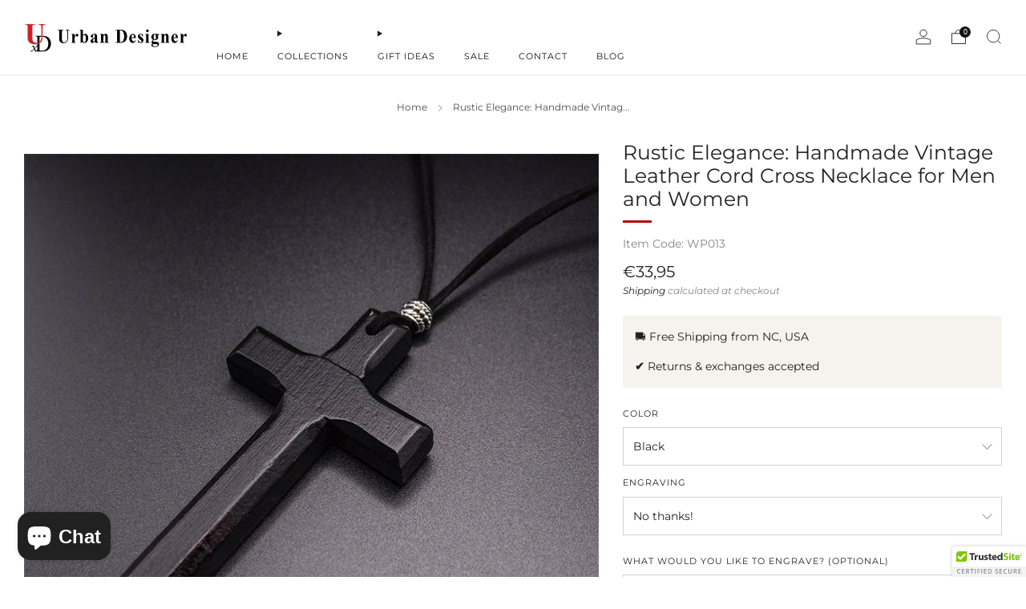

--- FILE ---
content_type: text/html; charset=utf-8
request_url: https://urbandesigner.co/en-fr/products/rustic-elegance-handmade-vintage-leather-cord-cross-necklace-for-men-and-women-wp013
body_size: 67550
content:

<!doctype html>
<html class="no-js" lang="en">
  <head>
    <meta charset="utf-8">
    <meta http-equiv="X-UA-Compatible" content="IE=edge,chrome=1">
    <meta
      name="viewport"
      content="width=device-width, initial-scale=1.0, height=device-height, minimum-scale=1.0, maximum-scale=1.0"
    >
    <meta name="theme-color" content="#bc0606">

    <!-- Network optimisations -->
<link rel="preconnect" href="//cdn.shopify.com" crossorigin>
<link rel="preconnect" href="//fonts.shopifycdn.com" crossorigin>

<link rel="preload" as="style" href="//urbandesigner.co/cdn/shop/t/12/assets/theme-critical.css?v=127368742863614001641715046196"><link rel="preload" as="script" href="//urbandesigner.co/cdn/shop/t/12/assets/scrollreveal.min.js?v=163720458850474464051715046196"><link rel="preload" href="//urbandesigner.co/cdn/fonts/montserrat/montserrat_n4.81949fa0ac9fd2021e16436151e8eaa539321637.woff2" as="font" type="font/woff2" crossorigin>
<link rel="preload" href="//urbandesigner.co/cdn/fonts/montserrat/montserrat_n4.81949fa0ac9fd2021e16436151e8eaa539321637.woff2" as="font" type="font/woff2" crossorigin>

<link rel="canonical" href="https://urbandesigner.co/en-fr/products/rustic-elegance-handmade-vintage-leather-cord-cross-necklace-for-men-and-women-wp013">
      <link rel="shortcut icon" href="//urbandesigner.co/cdn/shop/files/UXD_logo_96x96_11616019-9b17-4191-814c-0cffb0f7ca19.png?crop=center&height=32&v=1699603514&width=32" type="image/png">
    

    <!-- Title and description ================================================== -->
    <title>Timeless Cross Necklace for Men and Women | Handmade Vintage Leather Cord Jewelry
&ndash; Urban Designer Inc</title><meta name="description" content="Discover timeless charm with our Handmade Vintage Leather Cord Cross Necklace. This beautifully crafted necklace is designed for both men and women, featuring a wooden cross pendant suspended from a vintage leather cord. Its rustic elegance and classic appeal make it a perfect choice for those seeking a cross necklace that exudes character and style. Embrace a symbol of faith with a touch of vintage flair."><!-- /snippets/social-meta-tags.liquid -->




<meta property="og:site_name" content="Urban Designer Inc">
<meta property="og:url" content="https://urbandesigner.co/en-fr/products/rustic-elegance-handmade-vintage-leather-cord-cross-necklace-for-men-and-women-wp013">
<meta property="og:title" content="Timeless Cross Necklace for Men and Women | Handmade Vintage Leather Cord Jewelry">
<meta property="og:type" content="product">
<meta property="og:description" content="Discover timeless charm with our Handmade Vintage Leather Cord Cross Necklace. This beautifully crafted necklace is designed for both men and women, featuring a wooden cross pendant suspended from a vintage leather cord. Its rustic elegance and classic appeal make it a perfect choice for those seeking a cross necklace that exudes character and style. Embrace a symbol of faith with a touch of vintage flair.">

  <meta property="og:price:amount" content="33,95">
  <meta property="og:price:currency" content="EUR">

<meta property="og:image" content="http://urbandesigner.co/cdn/shop/files/HandmadeVintageLeatherCordWoodenCrossNecklaceForMenAndWomen.jpg?crop=center&height=1200&v=1699154727&width=1200"><meta property="og:image" content="http://urbandesigner.co/cdn/shop/files/HandmadeVintageLeatherCordWoodenCrossNecklaceForMenAndWomen_3b574176-d853-4632-b706-6df5266f5fa0.jpg?crop=center&height=1200&v=1699231017&width=1200"><meta property="og:image" content="http://urbandesigner.co/cdn/shop/files/WoodenJewelry-HandmadeVintageLeatherCordWoodenCrossNecklaceForMen.jpg?crop=center&height=1200&v=1699231017&width=1200">
<meta property="og:image:secure_url" content="https://urbandesigner.co/cdn/shop/files/HandmadeVintageLeatherCordWoodenCrossNecklaceForMenAndWomen.jpg?crop=center&height=1200&v=1699154727&width=1200"><meta property="og:image:secure_url" content="https://urbandesigner.co/cdn/shop/files/HandmadeVintageLeatherCordWoodenCrossNecklaceForMenAndWomen_3b574176-d853-4632-b706-6df5266f5fa0.jpg?crop=center&height=1200&v=1699231017&width=1200"><meta property="og:image:secure_url" content="https://urbandesigner.co/cdn/shop/files/WoodenJewelry-HandmadeVintageLeatherCordWoodenCrossNecklaceForMen.jpg?crop=center&height=1200&v=1699231017&width=1200">


  <meta name="twitter:site" content="@Urban_Design1">

<meta name="twitter:card" content="summary_large_image">
<meta name="twitter:title" content="Timeless Cross Necklace for Men and Women | Handmade Vintage Leather Cord Jewelry">
<meta name="twitter:description" content="Discover timeless charm with our Handmade Vintage Leather Cord Cross Necklace. This beautifully crafted necklace is designed for both men and women, featuring a wooden cross pendant suspended from a vintage leather cord. Its rustic elegance and classic appeal make it a perfect choice for those seeking a cross necklace that exudes character and style. Embrace a symbol of faith with a touch of vintage flair.">

<!-- JS before CSSOM =================================================== -->
    <script type="text/javascript">
      theme = {};
      theme.t = {};
       	theme.t.add_to_cart = 'Add to cart';
         theme.t.sold_out = 'Sold out';
         theme.t.unavailable = 'Unavailable';
         theme.t.regular_price = 'Regular price';
         theme.t.sale_price = 'Sale price';
         theme.t.qty_notice_in_stock = 'In stock';
         theme.t.qty_notice_low_stock = 'Low stock';
         theme.t.qty_notice_sold_out = 'Out of stock';
         theme.t.qty_notice_number_in_stock_html = '<span>[qty]</span> in stock';
         theme.t.qty_notice_number_low_stock_html = 'Only <span>[qty]</span> in stock';
         theme.t.discount_currency = 'Save [discount]';
         theme.t.discount_percentage = 'Save [discount]%';
         theme.t.discount_text = 'On Sale';
         theme.t.unit_price_label = 'Unit price';
         theme.t.unit_price_separator = 'per';
      	theme.t.from_price = 'from';
      	theme.t.cart_item_singular = 'item';
      	theme.t.cart_item_plural = 'items';
      	theme.t.sku = 'SKU';
      theme.map = {};
      theme.money_format = '€{{amount_with_comma_separator}}';
      theme.money_with_currency_format = '€{{amount_with_comma_separator}} EUR';
      theme.money_product_price_format = '€{{amount_with_comma_separator}}';
      theme.money_total_price_format = '€{{amount_with_comma_separator}}';
      theme.cart = {};
      theme.map_settings_url="//urbandesigner.co/cdn/shop/t/12/assets/map_settings.min.js?v=55973849163231613841715046195";
      theme.cart_type = 'notification';
      theme.cart_ajax = true;
      theme.routes = {
      	rootUrl: "/en-fr",
      	rootUrlSlash: "/en-fr/",
      	cartUrl: "/en-fr/cart",
      	cartAddUrl: "/en-fr/cart/add",
      	cartChangeUrl: "/en-fr/cart/change"
      };
      theme.assets = {
      	plyr: "//urbandesigner.co/cdn/shop/t/12/assets/plyr.min.js?v=4209607025050129391715046196",
      	masonry: "//urbandesigner.co/cdn/shop/t/12/assets/masonry.min.js?v=52946867241060388171715046195",
      	
      	fecha: "//urbandesigner.co/cdn/shop/t/12/assets/fecha.min.js?v=77892649025288305351715046196"
      };
    </script>
    
    <style id="fontsupporttest">
      @font-face {
        font-family: 'font';
        src: url('https://');
      }
    </style>
    <script type="text/javascript">
      function supportsFontFace() {
        function blacklist() {
          var match = /(WebKit|windows phone.+trident)\/(\d+)/i.exec(navigator.userAgent);
          return match && parseInt(match[2], 10) < (match[1] == 'WebKit' ? 533 : 6);
        }
        function hasFontFaceSrc() {
          var style = document.getElementById('fontsupporttest');
          var sheet = style.sheet || style.styleSheet;
          var cssText = sheet
            ? sheet.cssRules && sheet.cssRules[0]
              ? sheet.cssRules[0].cssText
              : sheet.cssText || ''
            : '';
          return /src/i.test(cssText);
        }
        return !blacklist() && hasFontFaceSrc();
      }
      document.documentElement.classList.replace('no-js', 'js');
      if (window.matchMedia('(pointer: coarse)').matches) {
        document.documentElement.classList.add('touchevents');
      } else {
        document.documentElement.classList.add('no-touchevents');
      }
      if (supportsFontFace()) {
        document.documentElement.classList.add('fontface');
      }
    </script>
    <script src="//urbandesigner.co/cdn/shop/t/12/assets/jquery.min.js?v=115860211936397945481715046196" defer="defer"></script>
    <script src="//urbandesigner.co/cdn/shop/t/12/assets/vendor.min.js?v=178485242231304422351715046196" defer="defer"></script>
    

    <!-- CSS ================================================== -->
    
<style data-shopify>
  :root {
    --color--brand: #bc0606;
    --color--brand-dark: #a30505;
    --color--brand-light: #d50707;

    --color--accent: #ffd900;
    --color--accent-dark: #e6c300;

    --color--link: #fa6161;
    --color--link-dark: #280101;

    --color--text: #212121;
    --color--text-light: rgba(33, 33, 33, 0.7);
    --color--text-lighter: rgba(33, 33, 33, 0.55);
    --color--text-lightest: rgba(33, 33, 33, 0.2);
    --color--text-bg: rgba(33, 33, 33, 0.05);

    --color--headings: #212121;
    --color--alt-text: #201f1f;
    --color--btn: #ffffff;

    --color--product-bg: rgba(0,0,0,0);
    --color--product-sale: #C00000;

    --color--low-stock: #C00000;
    --color--in-stock: #4A9F53;

    --color--title-border: #b30707;

    --color--drawer-bg: #ffffff;

    --color--bg: #ffffff;
    --color--bg-alpha: rgba(255, 255, 255, 0.8);
    --color--bg-light: #ffffff;
    --color--bg-dark: #f2f2f2;

    --color--drop-shadow: rgba(0, 0, 0, 0.08);

    --color--label-brand: #bc0606;
    --color--label-sold_out: #f2f2f2;
    --color--label-discount: #c00000;
    --color--label-new: #e5e5e5;
    --color--label-custom1: #e5e5e5;
    --color--label-custom2: #e5e5e5;

    --color--text-label-brand: #FFFFFF;
    --color--text-label-sold_out: #000000;
    --color--text-label-discount: #FFFFFF;
    --color--text-label-new: #000000;
    --color--text-label-custom_one: #000000;
    --color--text-label-custom_two: #000000;

    --font--size-base: 13.8;
    --font--line-base: 30;

    --font--size-h1: 30;
    --font--size-h2: 24;
    --font--size-h3: 20;
    --font--size-h4: 18;
    --font--size-h5: 16;
    --font--size-h6: 15;

    --font--size-grid: 13;
    --font--size-nav: 11;
    --font--size-mobile-nav: 14;
    --font--size-mega-menu: 11;
    --font--size-product-form-headings: 11;

    --font--body: Montserrat, sans-serif;
    --font--body-style: normal;
    --font--body-weight: 400;

    --font--title: Montserrat, sans-serif;
    --font--title-weight: 400;
    --font--title-style: normal;
    --font--title-space: 0px;
    --font--title-transform: none;
    --font--title-border: 1;
    --font--title-border-size: 3px;

    --font--button: Montserrat, sans-serif;
    --font--button-weight: 400;
    --font--button-style: normal;

    --font--button-space: 1px;
    --font--button-transform: none;
    --font--button-size: 12;
    --font--button-mobile-size: 12px;

    --font--nav-spacing: 36px;

    --checkbox-check-invert: 1;
  }
</style>

    <style>@font-face {
  font-family: Montserrat;
  font-weight: 400;
  font-style: normal;
  font-display: swap;
  src: url("//urbandesigner.co/cdn/fonts/montserrat/montserrat_n4.81949fa0ac9fd2021e16436151e8eaa539321637.woff2") format("woff2"),
       url("//urbandesigner.co/cdn/fonts/montserrat/montserrat_n4.a6c632ca7b62da89c3594789ba828388aac693fe.woff") format("woff");
}

  @font-face {
  font-family: Montserrat;
  font-weight: 400;
  font-style: normal;
  font-display: swap;
  src: url("//urbandesigner.co/cdn/fonts/montserrat/montserrat_n4.81949fa0ac9fd2021e16436151e8eaa539321637.woff2") format("woff2"),
       url("//urbandesigner.co/cdn/fonts/montserrat/montserrat_n4.a6c632ca7b62da89c3594789ba828388aac693fe.woff") format("woff");
}

@font-face {
  font-family: Montserrat;
  font-weight: 700;
  font-style: normal;
  font-display: swap;
  src: url("//urbandesigner.co/cdn/fonts/montserrat/montserrat_n7.3c434e22befd5c18a6b4afadb1e3d77c128c7939.woff2") format("woff2"),
       url("//urbandesigner.co/cdn/fonts/montserrat/montserrat_n7.5d9fa6e2cae713c8fb539a9876489d86207fe957.woff") format("woff");
}

@font-face {
  font-family: Montserrat;
  font-weight: 400;
  font-style: italic;
  font-display: swap;
  src: url("//urbandesigner.co/cdn/fonts/montserrat/montserrat_i4.5a4ea298b4789e064f62a29aafc18d41f09ae59b.woff2") format("woff2"),
       url("//urbandesigner.co/cdn/fonts/montserrat/montserrat_i4.072b5869c5e0ed5b9d2021e4c2af132e16681ad2.woff") format("woff");
}

@font-face {
  font-family: Montserrat;
  font-weight: 700;
  font-style: italic;
  font-display: swap;
  src: url("//urbandesigner.co/cdn/fonts/montserrat/montserrat_i7.a0d4a463df4f146567d871890ffb3c80408e7732.woff2") format("woff2"),
       url("//urbandesigner.co/cdn/fonts/montserrat/montserrat_i7.f6ec9f2a0681acc6f8152c40921d2a4d2e1a2c78.woff") format("woff");
}

</style>

<link rel="stylesheet" href="//urbandesigner.co/cdn/shop/t/12/assets/theme-critical.css?v=127368742863614001641715046196">

<link rel="preload" href="//urbandesigner.co/cdn/shop/t/12/assets/theme.css?v=37352219215776725231715046195" as="style" onload="this.onload=null;this.rel='stylesheet'">
<noscript><link rel="stylesheet" href="//urbandesigner.co/cdn/shop/t/12/assets/theme.css?v=37352219215776725231715046195"></noscript>
<script>
  /*! loadCSS rel=preload polyfill. [c]2017 Filament Group, Inc. MIT License */
  (function (w) {
    'use strict';
    if (!w.loadCSS) {
      w.loadCSS = function () {};
    }
    var rp = (loadCSS.relpreload = {});
    rp.support = (function () {
      var ret;
      try {
        ret = w.document.createElement('link').relList.supports('preload');
      } catch (e) {
        ret = false;
      }
      return function () {
        return ret;
      };
    })();
    rp.bindMediaToggle = function (link) {
      var finalMedia = link.media || 'all';
      function enableStylesheet() {
        if (link.addEventListener) {
          link.removeEventListener('load', enableStylesheet);
        } else if (link.attachEvent) {
          link.detachEvent('onload', enableStylesheet);
        }
        link.setAttribute('onload', null);
        link.media = finalMedia;
      }
      if (link.addEventListener) {
        link.addEventListener('load', enableStylesheet);
      } else if (link.attachEvent) {
        link.attachEvent('onload', enableStylesheet);
      }
      setTimeout(function () {
        link.rel = 'stylesheet';
        link.media = 'only x';
      });
      setTimeout(enableStylesheet, 3000);
    };
    rp.poly = function () {
      if (rp.support()) {
        return;
      }
      var links = w.document.getElementsByTagName('link');
      for (var i = 0; i < links.length; i += 1) {
        var link = links[i];
        if (link.rel === 'preload' && link.getAttribute('as') === 'style' && !link.getAttribute('data-loadcss')) {
          link.setAttribute('data-loadcss', true);
          rp.bindMediaToggle(link);
        }
      }
    };
    if (!rp.support()) {
      rp.poly();
      var run = w.setInterval(rp.poly, 500);
      if (w.addEventListener) {
        w.addEventListener('load', function () {
          rp.poly();
          w.clearInterval(run);
        });
      } else if (w.attachEvent) {
        w.attachEvent('onload', function () {
          rp.poly();
          w.clearInterval(run);
        });
      }
    }
    if (typeof exports !== 'undefined') {
      exports.loadCSS = loadCSS;
    } else {
      w.loadCSS = loadCSS;
    }
  })(typeof global !== 'undefined' ? global : this);
</script>


    <!-- JS after CSSOM=================================================== -->
    
    <script type="module">
      import { produce } from "//urbandesigner.co/cdn/shop/t/12/assets/immer.lib.js?v=92186276450340095451715046196";
      import { createStore } from "//urbandesigner.co/cdn/shop/t/12/assets/zustand-vanilla.lib.js?v=93085296086090749921715046196";
      import Cookies from "//urbandesigner.co/cdn/shop/t/12/assets/js-cookie.lib.js?v=114704338990696736151715046196";

      window.theme.lib = {
        Cookies,
      };

      window.theme.cart = {
        functions: {
          produce: produce,
          createStore: createStore,
        },
      };
    </script>
    <script src="//urbandesigner.co/cdn/shop/t/12/assets/cart-store.js?v=169171967427512002621715046195" type="module"></script>
    <script src="//urbandesigner.co/cdn/shop/t/12/assets/quantity-input.js?v=167758851358000206601715046195" type="module"></script>
    <script src="//urbandesigner.co/cdn/shop/t/12/assets/product-form.js?v=166760770228120350161715046195" type="module"></script>
    <script src="//urbandesigner.co/cdn/shop/t/12/assets/cart-link.js?v=53834366512873149321715046195" type="module"></script>
    <script src="//urbandesigner.co/cdn/shop/t/12/assets/cart-components.js?v=110475514246128937541715046195" type="module"></script><script src="//urbandesigner.co/cdn/shop/t/12/assets/product-cards.js?v=77717289362563609031715046195" type="module"></script>

    <script src="//urbandesigner.co/cdn/shop/t/12/assets/theme.min.js?v=44597397037913547921715046196" defer="defer"></script>
    <script src="//urbandesigner.co/cdn/shop/t/12/assets/custom.js?v=101612360477050417211715046196" defer="defer"></script><script src="//urbandesigner.co/cdn/shop/t/12/assets/details-disclosure.js?v=96430930583685380661715046196" defer="defer"></script>
    <script src="//urbandesigner.co/cdn/shop/t/12/assets/header-details-disclosure.js?v=48862031563158802431715046196" defer="defer"></script>
    <script src="//urbandesigner.co/cdn/shop/t/12/assets/nested-menu.js?v=98653082698297721091715046196" defer="defer"></script>
    <script src="//urbandesigner.co/cdn/shop/t/12/assets/product-interactive-options.js?v=58856235664776463841715046195" type="module"></script>

    

    
      <script src="//urbandesigner.co/cdn/shop/t/12/assets/scrollreveal.min.js?v=163720458850474464051715046196"></script>
    
    

    <!-- Header hook for plugins ================================================== -->
    <script>window.performance && window.performance.mark && window.performance.mark('shopify.content_for_header.start');</script><meta name="google-site-verification" content="zo1XRDHTXyVb2OEIugiTM0MzTGoOUhYjSEbnTNnrQ40">
<meta id="shopify-digital-wallet" name="shopify-digital-wallet" content="/5981438023/digital_wallets/dialog">
<meta name="shopify-checkout-api-token" content="f339f88378939e01a04ebf3015b89f84">
<meta id="in-context-paypal-metadata" data-shop-id="5981438023" data-venmo-supported="false" data-environment="production" data-locale="en_US" data-paypal-v4="true" data-currency="EUR">
<link rel="alternate" hreflang="x-default" href="https://urbandesigner.co/products/rustic-elegance-handmade-vintage-leather-cord-cross-necklace-for-men-and-women-wp013">
<link rel="alternate" hreflang="en" href="https://urbandesigner.co/products/rustic-elegance-handmade-vintage-leather-cord-cross-necklace-for-men-and-women-wp013">
<link rel="alternate" hreflang="en-AU" href="https://urbandesigner.co/en-au/products/rustic-elegance-handmade-vintage-leather-cord-cross-necklace-for-men-and-women-wp013">
<link rel="alternate" hreflang="en-CA" href="https://urbandesigner.co/en-ca/products/rustic-elegance-handmade-vintage-leather-cord-cross-necklace-for-men-and-women-wp013">
<link rel="alternate" hreflang="en-FR" href="https://urbandesigner.co/en-fr/products/rustic-elegance-handmade-vintage-leather-cord-cross-necklace-for-men-and-women-wp013">
<link rel="alternate" hreflang="en-DE" href="https://urbandesigner.co/en-de/products/rustic-elegance-handmade-vintage-leather-cord-cross-necklace-for-men-and-women-wp013">
<link rel="alternate" hreflang="en-JP" href="https://urbandesigner.co/en-jp/products/rustic-elegance-handmade-vintage-leather-cord-cross-necklace-for-men-and-women-wp013">
<link rel="alternate" hreflang="en-NL" href="https://urbandesigner.co/en-nl/products/rustic-elegance-handmade-vintage-leather-cord-cross-necklace-for-men-and-women-wp013">
<link rel="alternate" hreflang="en-NZ" href="https://urbandesigner.co/en-nz/products/rustic-elegance-handmade-vintage-leather-cord-cross-necklace-for-men-and-women-wp013">
<link rel="alternate" hreflang="en-GB" href="https://urbandesigner.co/en-gb/products/rustic-elegance-handmade-vintage-leather-cord-cross-necklace-for-men-and-women-wp013">
<link rel="alternate" type="application/json+oembed" href="https://urbandesigner.co/en-fr/products/rustic-elegance-handmade-vintage-leather-cord-cross-necklace-for-men-and-women-wp013.oembed">
<script async="async" src="/checkouts/internal/preloads.js?locale=en-FR"></script>
<link rel="preconnect" href="https://shop.app" crossorigin="anonymous">
<script async="async" src="https://shop.app/checkouts/internal/preloads.js?locale=en-FR&shop_id=5981438023" crossorigin="anonymous"></script>
<script id="apple-pay-shop-capabilities" type="application/json">{"shopId":5981438023,"countryCode":"US","currencyCode":"EUR","merchantCapabilities":["supports3DS"],"merchantId":"gid:\/\/shopify\/Shop\/5981438023","merchantName":"Urban Designer Inc","requiredBillingContactFields":["postalAddress","email"],"requiredShippingContactFields":["postalAddress","email"],"shippingType":"shipping","supportedNetworks":["visa","masterCard","amex","discover","elo","jcb"],"total":{"type":"pending","label":"Urban Designer Inc","amount":"1.00"},"shopifyPaymentsEnabled":true,"supportsSubscriptions":true}</script>
<script id="shopify-features" type="application/json">{"accessToken":"f339f88378939e01a04ebf3015b89f84","betas":["rich-media-storefront-analytics"],"domain":"urbandesigner.co","predictiveSearch":true,"shopId":5981438023,"locale":"en"}</script>
<script>var Shopify = Shopify || {};
Shopify.shop = "urbandesigner-co.myshopify.com";
Shopify.locale = "en";
Shopify.currency = {"active":"EUR","rate":"0.849643305"};
Shopify.country = "FR";
Shopify.theme = {"name":"13.0.0 Venue","id":141535510754,"schema_name":"Venue","schema_version":"13.0.0","theme_store_id":836,"role":"main"};
Shopify.theme.handle = "null";
Shopify.theme.style = {"id":null,"handle":null};
Shopify.cdnHost = "urbandesigner.co/cdn";
Shopify.routes = Shopify.routes || {};
Shopify.routes.root = "/en-fr/";</script>
<script type="module">!function(o){(o.Shopify=o.Shopify||{}).modules=!0}(window);</script>
<script>!function(o){function n(){var o=[];function n(){o.push(Array.prototype.slice.apply(arguments))}return n.q=o,n}var t=o.Shopify=o.Shopify||{};t.loadFeatures=n(),t.autoloadFeatures=n()}(window);</script>
<script>
  window.ShopifyPay = window.ShopifyPay || {};
  window.ShopifyPay.apiHost = "shop.app\/pay";
  window.ShopifyPay.redirectState = null;
</script>
<script id="shop-js-analytics" type="application/json">{"pageType":"product"}</script>
<script defer="defer" async type="module" src="//urbandesigner.co/cdn/shopifycloud/shop-js/modules/v2/client.init-shop-cart-sync_WVOgQShq.en.esm.js"></script>
<script defer="defer" async type="module" src="//urbandesigner.co/cdn/shopifycloud/shop-js/modules/v2/chunk.common_C_13GLB1.esm.js"></script>
<script defer="defer" async type="module" src="//urbandesigner.co/cdn/shopifycloud/shop-js/modules/v2/chunk.modal_CLfMGd0m.esm.js"></script>
<script type="module">
  await import("//urbandesigner.co/cdn/shopifycloud/shop-js/modules/v2/client.init-shop-cart-sync_WVOgQShq.en.esm.js");
await import("//urbandesigner.co/cdn/shopifycloud/shop-js/modules/v2/chunk.common_C_13GLB1.esm.js");
await import("//urbandesigner.co/cdn/shopifycloud/shop-js/modules/v2/chunk.modal_CLfMGd0m.esm.js");

  window.Shopify.SignInWithShop?.initShopCartSync?.({"fedCMEnabled":true,"windoidEnabled":true});

</script>
<script>
  window.Shopify = window.Shopify || {};
  if (!window.Shopify.featureAssets) window.Shopify.featureAssets = {};
  window.Shopify.featureAssets['shop-js'] = {"shop-cart-sync":["modules/v2/client.shop-cart-sync_DuR37GeY.en.esm.js","modules/v2/chunk.common_C_13GLB1.esm.js","modules/v2/chunk.modal_CLfMGd0m.esm.js"],"init-fed-cm":["modules/v2/client.init-fed-cm_BucUoe6W.en.esm.js","modules/v2/chunk.common_C_13GLB1.esm.js","modules/v2/chunk.modal_CLfMGd0m.esm.js"],"shop-toast-manager":["modules/v2/client.shop-toast-manager_B0JfrpKj.en.esm.js","modules/v2/chunk.common_C_13GLB1.esm.js","modules/v2/chunk.modal_CLfMGd0m.esm.js"],"init-shop-cart-sync":["modules/v2/client.init-shop-cart-sync_WVOgQShq.en.esm.js","modules/v2/chunk.common_C_13GLB1.esm.js","modules/v2/chunk.modal_CLfMGd0m.esm.js"],"shop-button":["modules/v2/client.shop-button_B_U3bv27.en.esm.js","modules/v2/chunk.common_C_13GLB1.esm.js","modules/v2/chunk.modal_CLfMGd0m.esm.js"],"init-windoid":["modules/v2/client.init-windoid_DuP9q_di.en.esm.js","modules/v2/chunk.common_C_13GLB1.esm.js","modules/v2/chunk.modal_CLfMGd0m.esm.js"],"shop-cash-offers":["modules/v2/client.shop-cash-offers_BmULhtno.en.esm.js","modules/v2/chunk.common_C_13GLB1.esm.js","modules/v2/chunk.modal_CLfMGd0m.esm.js"],"pay-button":["modules/v2/client.pay-button_CrPSEbOK.en.esm.js","modules/v2/chunk.common_C_13GLB1.esm.js","modules/v2/chunk.modal_CLfMGd0m.esm.js"],"init-customer-accounts":["modules/v2/client.init-customer-accounts_jNk9cPYQ.en.esm.js","modules/v2/client.shop-login-button_DJ5ldayH.en.esm.js","modules/v2/chunk.common_C_13GLB1.esm.js","modules/v2/chunk.modal_CLfMGd0m.esm.js"],"avatar":["modules/v2/client.avatar_BTnouDA3.en.esm.js"],"checkout-modal":["modules/v2/client.checkout-modal_pBPyh9w8.en.esm.js","modules/v2/chunk.common_C_13GLB1.esm.js","modules/v2/chunk.modal_CLfMGd0m.esm.js"],"init-shop-for-new-customer-accounts":["modules/v2/client.init-shop-for-new-customer-accounts_BUoCy7a5.en.esm.js","modules/v2/client.shop-login-button_DJ5ldayH.en.esm.js","modules/v2/chunk.common_C_13GLB1.esm.js","modules/v2/chunk.modal_CLfMGd0m.esm.js"],"init-customer-accounts-sign-up":["modules/v2/client.init-customer-accounts-sign-up_CnczCz9H.en.esm.js","modules/v2/client.shop-login-button_DJ5ldayH.en.esm.js","modules/v2/chunk.common_C_13GLB1.esm.js","modules/v2/chunk.modal_CLfMGd0m.esm.js"],"init-shop-email-lookup-coordinator":["modules/v2/client.init-shop-email-lookup-coordinator_CzjY5t9o.en.esm.js","modules/v2/chunk.common_C_13GLB1.esm.js","modules/v2/chunk.modal_CLfMGd0m.esm.js"],"shop-follow-button":["modules/v2/client.shop-follow-button_CsYC63q7.en.esm.js","modules/v2/chunk.common_C_13GLB1.esm.js","modules/v2/chunk.modal_CLfMGd0m.esm.js"],"shop-login-button":["modules/v2/client.shop-login-button_DJ5ldayH.en.esm.js","modules/v2/chunk.common_C_13GLB1.esm.js","modules/v2/chunk.modal_CLfMGd0m.esm.js"],"shop-login":["modules/v2/client.shop-login_B9ccPdmx.en.esm.js","modules/v2/chunk.common_C_13GLB1.esm.js","modules/v2/chunk.modal_CLfMGd0m.esm.js"],"lead-capture":["modules/v2/client.lead-capture_D0K_KgYb.en.esm.js","modules/v2/chunk.common_C_13GLB1.esm.js","modules/v2/chunk.modal_CLfMGd0m.esm.js"],"payment-terms":["modules/v2/client.payment-terms_BWmiNN46.en.esm.js","modules/v2/chunk.common_C_13GLB1.esm.js","modules/v2/chunk.modal_CLfMGd0m.esm.js"]};
</script>
<script>(function() {
  var isLoaded = false;
  function asyncLoad() {
    if (isLoaded) return;
    isLoaded = true;
    var urls = ["\/\/cdn.ywxi.net\/js\/partner-shopify.js?shop=urbandesigner-co.myshopify.com","\/\/cdn.ywxi.net\/js\/partner-shopify.js?shop=urbandesigner-co.myshopify.com","https:\/\/d23dclunsivw3h.cloudfront.net\/redirect-app.js?shop=urbandesigner-co.myshopify.com","https:\/\/dr4qe3ddw9y32.cloudfront.net\/awin-shopify-integration-code.js?aid=25599\u0026s2s=\u0026v=shopifyApp_2.0.8\u0026ts=1634885570638\u0026shop=urbandesigner-co.myshopify.com","https:\/\/justviewed.prezenapps.com\/public\/js\/recent-app.js?shop=urbandesigner-co.myshopify.com","\/\/cdn.trustedsite.com\/js\/partner-shopify.js?shop=urbandesigner-co.myshopify.com","\/\/cdn.trustedsite.com\/js\/partner-shopify.js?shop=urbandesigner-co.myshopify.com","\/\/cdn.trustedsite.com\/js\/partner-shopify.js?shop=urbandesigner-co.myshopify.com","https:\/\/cdn.shopify.com\/s\/files\/1\/0059\/8143\/8023\/t\/10\/assets\/globo.options.init.js?v=1699641071\u0026shop=urbandesigner-co.myshopify.com","https:\/\/cdn.nfcube.com\/instafeed-0403eb4c2d26166329d8de291f5531ab.js?shop=urbandesigner-co.myshopify.com","https:\/\/cdn-bundler.nice-team.net\/app\/js\/bundler.js?shop=urbandesigner-co.myshopify.com"];
    for (var i = 0; i < urls.length; i++) {
      var s = document.createElement('script');
      s.type = 'text/javascript';
      s.async = true;
      s.src = urls[i];
      var x = document.getElementsByTagName('script')[0];
      x.parentNode.insertBefore(s, x);
    }
  };
  if(window.attachEvent) {
    window.attachEvent('onload', asyncLoad);
  } else {
    window.addEventListener('load', asyncLoad, false);
  }
})();</script>
<script id="__st">var __st={"a":5981438023,"offset":-18000,"reqid":"c5506a93-6ae7-40cc-8e04-6d7823e0c6a8-1769636617","pageurl":"urbandesigner.co\/en-fr\/products\/rustic-elegance-handmade-vintage-leather-cord-cross-necklace-for-men-and-women-wp013","u":"323cb3d4ceaa","p":"product","rtyp":"product","rid":8206486405346};</script>
<script>window.ShopifyPaypalV4VisibilityTracking = true;</script>
<script id="captcha-bootstrap">!function(){'use strict';const t='contact',e='account',n='new_comment',o=[[t,t],['blogs',n],['comments',n],[t,'customer']],c=[[e,'customer_login'],[e,'guest_login'],[e,'recover_customer_password'],[e,'create_customer']],r=t=>t.map((([t,e])=>`form[action*='/${t}']:not([data-nocaptcha='true']) input[name='form_type'][value='${e}']`)).join(','),a=t=>()=>t?[...document.querySelectorAll(t)].map((t=>t.form)):[];function s(){const t=[...o],e=r(t);return a(e)}const i='password',u='form_key',d=['recaptcha-v3-token','g-recaptcha-response','h-captcha-response',i],f=()=>{try{return window.sessionStorage}catch{return}},m='__shopify_v',_=t=>t.elements[u];function p(t,e,n=!1){try{const o=window.sessionStorage,c=JSON.parse(o.getItem(e)),{data:r}=function(t){const{data:e,action:n}=t;return t[m]||n?{data:e,action:n}:{data:t,action:n}}(c);for(const[e,n]of Object.entries(r))t.elements[e]&&(t.elements[e].value=n);n&&o.removeItem(e)}catch(o){console.error('form repopulation failed',{error:o})}}const l='form_type',E='cptcha';function T(t){t.dataset[E]=!0}const w=window,h=w.document,L='Shopify',v='ce_forms',y='captcha';let A=!1;((t,e)=>{const n=(g='f06e6c50-85a8-45c8-87d0-21a2b65856fe',I='https://cdn.shopify.com/shopifycloud/storefront-forms-hcaptcha/ce_storefront_forms_captcha_hcaptcha.v1.5.2.iife.js',D={infoText:'Protected by hCaptcha',privacyText:'Privacy',termsText:'Terms'},(t,e,n)=>{const o=w[L][v],c=o.bindForm;if(c)return c(t,g,e,D).then(n);var r;o.q.push([[t,g,e,D],n]),r=I,A||(h.body.append(Object.assign(h.createElement('script'),{id:'captcha-provider',async:!0,src:r})),A=!0)});var g,I,D;w[L]=w[L]||{},w[L][v]=w[L][v]||{},w[L][v].q=[],w[L][y]=w[L][y]||{},w[L][y].protect=function(t,e){n(t,void 0,e),T(t)},Object.freeze(w[L][y]),function(t,e,n,w,h,L){const[v,y,A,g]=function(t,e,n){const i=e?o:[],u=t?c:[],d=[...i,...u],f=r(d),m=r(i),_=r(d.filter((([t,e])=>n.includes(e))));return[a(f),a(m),a(_),s()]}(w,h,L),I=t=>{const e=t.target;return e instanceof HTMLFormElement?e:e&&e.form},D=t=>v().includes(t);t.addEventListener('submit',(t=>{const e=I(t);if(!e)return;const n=D(e)&&!e.dataset.hcaptchaBound&&!e.dataset.recaptchaBound,o=_(e),c=g().includes(e)&&(!o||!o.value);(n||c)&&t.preventDefault(),c&&!n&&(function(t){try{if(!f())return;!function(t){const e=f();if(!e)return;const n=_(t);if(!n)return;const o=n.value;o&&e.removeItem(o)}(t);const e=Array.from(Array(32),(()=>Math.random().toString(36)[2])).join('');!function(t,e){_(t)||t.append(Object.assign(document.createElement('input'),{type:'hidden',name:u})),t.elements[u].value=e}(t,e),function(t,e){const n=f();if(!n)return;const o=[...t.querySelectorAll(`input[type='${i}']`)].map((({name:t})=>t)),c=[...d,...o],r={};for(const[a,s]of new FormData(t).entries())c.includes(a)||(r[a]=s);n.setItem(e,JSON.stringify({[m]:1,action:t.action,data:r}))}(t,e)}catch(e){console.error('failed to persist form',e)}}(e),e.submit())}));const S=(t,e)=>{t&&!t.dataset[E]&&(n(t,e.some((e=>e===t))),T(t))};for(const o of['focusin','change'])t.addEventListener(o,(t=>{const e=I(t);D(e)&&S(e,y())}));const B=e.get('form_key'),M=e.get(l),P=B&&M;t.addEventListener('DOMContentLoaded',(()=>{const t=y();if(P)for(const e of t)e.elements[l].value===M&&p(e,B);[...new Set([...A(),...v().filter((t=>'true'===t.dataset.shopifyCaptcha))])].forEach((e=>S(e,t)))}))}(h,new URLSearchParams(w.location.search),n,t,e,['guest_login'])})(!0,!0)}();</script>
<script integrity="sha256-4kQ18oKyAcykRKYeNunJcIwy7WH5gtpwJnB7kiuLZ1E=" data-source-attribution="shopify.loadfeatures" defer="defer" src="//urbandesigner.co/cdn/shopifycloud/storefront/assets/storefront/load_feature-a0a9edcb.js" crossorigin="anonymous"></script>
<script crossorigin="anonymous" defer="defer" src="//urbandesigner.co/cdn/shopifycloud/storefront/assets/shopify_pay/storefront-65b4c6d7.js?v=20250812"></script>
<script data-source-attribution="shopify.dynamic_checkout.dynamic.init">var Shopify=Shopify||{};Shopify.PaymentButton=Shopify.PaymentButton||{isStorefrontPortableWallets:!0,init:function(){window.Shopify.PaymentButton.init=function(){};var t=document.createElement("script");t.src="https://urbandesigner.co/cdn/shopifycloud/portable-wallets/latest/portable-wallets.en.js",t.type="module",document.head.appendChild(t)}};
</script>
<script data-source-attribution="shopify.dynamic_checkout.buyer_consent">
  function portableWalletsHideBuyerConsent(e){var t=document.getElementById("shopify-buyer-consent"),n=document.getElementById("shopify-subscription-policy-button");t&&n&&(t.classList.add("hidden"),t.setAttribute("aria-hidden","true"),n.removeEventListener("click",e))}function portableWalletsShowBuyerConsent(e){var t=document.getElementById("shopify-buyer-consent"),n=document.getElementById("shopify-subscription-policy-button");t&&n&&(t.classList.remove("hidden"),t.removeAttribute("aria-hidden"),n.addEventListener("click",e))}window.Shopify?.PaymentButton&&(window.Shopify.PaymentButton.hideBuyerConsent=portableWalletsHideBuyerConsent,window.Shopify.PaymentButton.showBuyerConsent=portableWalletsShowBuyerConsent);
</script>
<script data-source-attribution="shopify.dynamic_checkout.cart.bootstrap">document.addEventListener("DOMContentLoaded",(function(){function t(){return document.querySelector("shopify-accelerated-checkout-cart, shopify-accelerated-checkout")}if(t())Shopify.PaymentButton.init();else{new MutationObserver((function(e,n){t()&&(Shopify.PaymentButton.init(),n.disconnect())})).observe(document.body,{childList:!0,subtree:!0})}}));
</script>
<link id="shopify-accelerated-checkout-styles" rel="stylesheet" media="screen" href="https://urbandesigner.co/cdn/shopifycloud/portable-wallets/latest/accelerated-checkout-backwards-compat.css" crossorigin="anonymous">
<style id="shopify-accelerated-checkout-cart">
        #shopify-buyer-consent {
  margin-top: 1em;
  display: inline-block;
  width: 100%;
}

#shopify-buyer-consent.hidden {
  display: none;
}

#shopify-subscription-policy-button {
  background: none;
  border: none;
  padding: 0;
  text-decoration: underline;
  font-size: inherit;
  cursor: pointer;
}

#shopify-subscription-policy-button::before {
  box-shadow: none;
}

      </style>

<script>window.performance && window.performance.mark && window.performance.mark('shopify.content_for_header.end');</script>
  <!-- BEGIN app block: shopify://apps/judge-me-reviews/blocks/judgeme_core/61ccd3b1-a9f2-4160-9fe9-4fec8413e5d8 --><!-- Start of Judge.me Core -->






<link rel="dns-prefetch" href="https://cdnwidget.judge.me">
<link rel="dns-prefetch" href="https://cdn.judge.me">
<link rel="dns-prefetch" href="https://cdn1.judge.me">
<link rel="dns-prefetch" href="https://api.judge.me">

<script data-cfasync='false' class='jdgm-settings-script'>window.jdgmSettings={"pagination":5,"disable_web_reviews":false,"badge_no_review_text":"No reviews","badge_n_reviews_text":"{{ n }} review/reviews","badge_star_color":"#F9C824","hide_badge_preview_if_no_reviews":true,"badge_hide_text":false,"enforce_center_preview_badge":false,"widget_title":"Customer Reviews","widget_open_form_text":"Write a review","widget_close_form_text":"Cancel review","widget_refresh_page_text":"Refresh page","widget_summary_text":"Based on {{ number_of_reviews }} review/reviews","widget_no_review_text":"Be the first to write a review","widget_name_field_text":"Display name","widget_verified_name_field_text":"Verified Name (public)","widget_name_placeholder_text":"Display name","widget_required_field_error_text":"This field is required.","widget_email_field_text":"Email address","widget_verified_email_field_text":"Verified Email (private, can not be edited)","widget_email_placeholder_text":"Your email address","widget_email_field_error_text":"Please enter a valid email address.","widget_rating_field_text":"Rating","widget_review_title_field_text":"Review Title","widget_review_title_placeholder_text":"Give your review a title","widget_review_body_field_text":"Review content","widget_review_body_placeholder_text":"Start writing here...","widget_pictures_field_text":"Picture/Video (optional)","widget_submit_review_text":"Submit Review","widget_submit_verified_review_text":"Submit Verified Review","widget_submit_success_msg_with_auto_publish":"Thank you! Please refresh the page in a few moments to see your review. You can remove or edit your review by logging into \u003ca href='https://judge.me/login' target='_blank' rel='nofollow noopener'\u003eJudge.me\u003c/a\u003e","widget_submit_success_msg_no_auto_publish":"Thank you! Your review will be published as soon as it is approved by the shop admin. You can remove or edit your review by logging into \u003ca href='https://judge.me/login' target='_blank' rel='nofollow noopener'\u003eJudge.me\u003c/a\u003e","widget_show_default_reviews_out_of_total_text":"Showing {{ n_reviews_shown }} out of {{ n_reviews }} reviews.","widget_show_all_link_text":"Show all","widget_show_less_link_text":"Show less","widget_author_said_text":"{{ reviewer_name }} said:","widget_days_text":"{{ n }} days ago","widget_weeks_text":"{{ n }} week/weeks ago","widget_months_text":"{{ n }} month/months ago","widget_years_text":"{{ n }} year/years ago","widget_yesterday_text":"Yesterday","widget_today_text":"Today","widget_replied_text":"\u003e\u003e {{ shop_name }} replied:","widget_read_more_text":"Read more","widget_reviewer_name_as_initial":"","widget_rating_filter_color":"","widget_rating_filter_see_all_text":"See all reviews","widget_sorting_most_recent_text":"Most Recent","widget_sorting_highest_rating_text":"Highest Rating","widget_sorting_lowest_rating_text":"Lowest Rating","widget_sorting_with_pictures_text":"Only Pictures","widget_sorting_most_helpful_text":"Most Helpful","widget_open_question_form_text":"Ask a question","widget_reviews_subtab_text":"Reviews","widget_questions_subtab_text":"Questions","widget_question_label_text":"Question","widget_answer_label_text":"Answer","widget_question_placeholder_text":"Write your question here","widget_submit_question_text":"Submit Question","widget_question_submit_success_text":"Thank you for your question! We will notify you once it gets answered.","widget_star_color":"#F9C824","verified_badge_text":"Verified","verified_badge_bg_color":"","verified_badge_text_color":"","verified_badge_placement":"left-of-reviewer-name","widget_review_max_height":"","widget_hide_border":false,"widget_social_share":false,"widget_thumb":false,"widget_review_location_show":false,"widget_location_format":"","all_reviews_include_out_of_store_products":true,"all_reviews_out_of_store_text":"(out of store)","all_reviews_pagination":100,"all_reviews_product_name_prefix_text":"about","enable_review_pictures":true,"enable_question_anwser":false,"widget_theme":"","review_date_format":"mm/dd/yyyy","default_sort_method":"most-recent","widget_product_reviews_subtab_text":"Product Reviews","widget_shop_reviews_subtab_text":"Shop Reviews","widget_other_products_reviews_text":"Reviews for other products","widget_store_reviews_subtab_text":"Store reviews","widget_no_store_reviews_text":"This store hasn't received any reviews yet","widget_web_restriction_product_reviews_text":"This product hasn't received any reviews yet","widget_no_items_text":"No items found","widget_show_more_text":"Show more","widget_write_a_store_review_text":"Write a Store Review","widget_other_languages_heading":"Reviews in Other Languages","widget_translate_review_text":"Translate review to {{ language }}","widget_translating_review_text":"Translating...","widget_show_original_translation_text":"Show original ({{ language }})","widget_translate_review_failed_text":"Review couldn't be translated.","widget_translate_review_retry_text":"Retry","widget_translate_review_try_again_later_text":"Try again later","show_product_url_for_grouped_product":false,"widget_sorting_pictures_first_text":"Pictures First","show_pictures_on_all_rev_page_mobile":false,"show_pictures_on_all_rev_page_desktop":false,"floating_tab_hide_mobile_install_preference":false,"floating_tab_button_name":"★ Reviews","floating_tab_title":"Let customers speak for us","floating_tab_button_color":"","floating_tab_button_background_color":"","floating_tab_url":"","floating_tab_url_enabled":false,"floating_tab_tab_style":"text","all_reviews_text_badge_text":"Customers rate us {{ shop.metafields.judgeme.all_reviews_rating | round: 1 }}/5 based on {{ shop.metafields.judgeme.all_reviews_count }} reviews.","all_reviews_text_badge_text_branded_style":"{{ shop.metafields.judgeme.all_reviews_rating | round: 1 }} out of 5 stars based on {{ shop.metafields.judgeme.all_reviews_count }} reviews","is_all_reviews_text_badge_a_link":false,"show_stars_for_all_reviews_text_badge":false,"all_reviews_text_badge_url":"","all_reviews_text_style":"branded","all_reviews_text_color_style":"judgeme_brand_color","all_reviews_text_color":"#108474","all_reviews_text_show_jm_brand":true,"featured_carousel_show_header":false,"featured_carousel_title":"Let customers speak for us","testimonials_carousel_title":"Customers are saying","videos_carousel_title":"Real customer stories","cards_carousel_title":"Customers are saying","featured_carousel_count_text":"from {{ n }} reviews","featured_carousel_add_link_to_all_reviews_page":false,"featured_carousel_url":"","featured_carousel_show_images":true,"featured_carousel_autoslide_interval":5,"featured_carousel_arrows_on_the_sides":false,"featured_carousel_height":250,"featured_carousel_width":80,"featured_carousel_image_size":0,"featured_carousel_image_height":250,"featured_carousel_arrow_color":"#eeeeee","verified_count_badge_style":"branded","verified_count_badge_orientation":"horizontal","verified_count_badge_color_style":"judgeme_brand_color","verified_count_badge_color":"#108474","is_verified_count_badge_a_link":false,"verified_count_badge_url":"","verified_count_badge_show_jm_brand":true,"widget_rating_preset_default":5,"widget_first_sub_tab":"product-reviews","widget_show_histogram":true,"widget_histogram_use_custom_color":false,"widget_pagination_use_custom_color":false,"widget_star_use_custom_color":false,"widget_verified_badge_use_custom_color":false,"widget_write_review_use_custom_color":false,"picture_reminder_submit_button":"Upload Pictures","enable_review_videos":true,"mute_video_by_default":true,"widget_sorting_videos_first_text":"Videos First","widget_review_pending_text":"Pending","featured_carousel_items_for_large_screen":3,"social_share_options_order":"Facebook,Twitter","remove_microdata_snippet":true,"disable_json_ld":false,"enable_json_ld_products":false,"preview_badge_show_question_text":false,"preview_badge_no_question_text":"No questions","preview_badge_n_question_text":"{{ number_of_questions }} question/questions","qa_badge_show_icon":false,"qa_badge_position":"same-row","remove_judgeme_branding":false,"widget_add_search_bar":false,"widget_search_bar_placeholder":"Search","widget_sorting_verified_only_text":"Verified only","featured_carousel_theme":"vertical","featured_carousel_show_rating":true,"featured_carousel_show_title":true,"featured_carousel_show_body":true,"featured_carousel_show_date":false,"featured_carousel_show_reviewer":true,"featured_carousel_show_product":true,"featured_carousel_header_background_color":"#262824","featured_carousel_header_text_color":"#ffffff","featured_carousel_name_product_separator":"reviewed","featured_carousel_full_star_background":"#108474","featured_carousel_empty_star_background":"#dadada","featured_carousel_vertical_theme_background":"#f9fafb","featured_carousel_verified_badge_enable":false,"featured_carousel_verified_badge_color":"#F9FAFA","featured_carousel_border_style":"round","featured_carousel_review_line_length_limit":3,"featured_carousel_more_reviews_button_text":"Read more reviews","featured_carousel_view_product_button_text":"View product","all_reviews_page_load_reviews_on":"scroll","all_reviews_page_load_more_text":"Load More Reviews","disable_fb_tab_reviews":false,"enable_ajax_cdn_cache":false,"widget_public_name_text":"displayed publicly like","default_reviewer_name":"John Smith","default_reviewer_name_has_non_latin":true,"widget_reviewer_anonymous":"Anonymous","medals_widget_title":"Judge.me Review Medals","medals_widget_background_color":"#f9fafb","medals_widget_position":"footer_all_pages","medals_widget_border_color":"#f9fafb","medals_widget_verified_text_position":"left","medals_widget_use_monochromatic_version":false,"medals_widget_elements_color":"#108474","show_reviewer_avatar":true,"widget_invalid_yt_video_url_error_text":"Not a YouTube video URL","widget_max_length_field_error_text":"Please enter no more than {0} characters.","widget_show_country_flag":false,"widget_show_collected_via_shop_app":true,"widget_verified_by_shop_badge_style":"light","widget_verified_by_shop_text":"Verified by Shop","widget_show_photo_gallery":false,"widget_load_with_code_splitting":true,"widget_ugc_install_preference":false,"widget_ugc_title":"Made by us, Shared by you","widget_ugc_subtitle":"Tag us to see your picture featured in our page","widget_ugc_arrows_color":"#ffffff","widget_ugc_primary_button_text":"Buy Now","widget_ugc_primary_button_background_color":"#108474","widget_ugc_primary_button_text_color":"#ffffff","widget_ugc_primary_button_border_width":"0","widget_ugc_primary_button_border_style":"none","widget_ugc_primary_button_border_color":"#108474","widget_ugc_primary_button_border_radius":"25","widget_ugc_secondary_button_text":"Load More","widget_ugc_secondary_button_background_color":"#ffffff","widget_ugc_secondary_button_text_color":"#108474","widget_ugc_secondary_button_border_width":"2","widget_ugc_secondary_button_border_style":"solid","widget_ugc_secondary_button_border_color":"#108474","widget_ugc_secondary_button_border_radius":"25","widget_ugc_reviews_button_text":"View Reviews","widget_ugc_reviews_button_background_color":"#ffffff","widget_ugc_reviews_button_text_color":"#108474","widget_ugc_reviews_button_border_width":"2","widget_ugc_reviews_button_border_style":"solid","widget_ugc_reviews_button_border_color":"#108474","widget_ugc_reviews_button_border_radius":"25","widget_ugc_reviews_button_link_to":"judgeme-reviews-page","widget_ugc_show_post_date":true,"widget_ugc_max_width":"800","widget_rating_metafield_value_type":true,"widget_primary_color":"#108474","widget_enable_secondary_color":false,"widget_secondary_color":"#F6FAFA","widget_summary_average_rating_text":"{{ average_rating }} out of 5","widget_media_grid_title":"Customer photos \u0026 videos","widget_media_grid_see_more_text":"See more","widget_round_style":false,"widget_show_product_medals":false,"widget_verified_by_judgeme_text":"Verified by Judge.me","widget_show_store_medals":true,"widget_verified_by_judgeme_text_in_store_medals":"Verified by Judge.me","widget_media_field_exceed_quantity_message":"Sorry, we can only accept {{ max_media }} for one review.","widget_media_field_exceed_limit_message":"{{ file_name }} is too large, please select a {{ media_type }} less than {{ size_limit }}MB.","widget_review_submitted_text":"Review Submitted!","widget_question_submitted_text":"Question Submitted!","widget_close_form_text_question":"Cancel","widget_write_your_answer_here_text":"Write your answer here","widget_enabled_branded_link":true,"widget_show_collected_by_judgeme":false,"widget_reviewer_name_color":"","widget_write_review_text_color":"","widget_write_review_bg_color":"","widget_collected_by_judgeme_text":"collected by Judge.me","widget_pagination_type":"load_more","widget_load_more_text":"Load More","widget_load_more_color":"#108474","widget_full_review_text":"Full Review","widget_read_more_reviews_text":"Read More Reviews","widget_read_questions_text":"Read Questions","widget_questions_and_answers_text":"Questions \u0026 Answers","widget_verified_by_text":"Verified by","widget_verified_text":"Verified","widget_number_of_reviews_text":"{{ number_of_reviews }} reviews","widget_back_button_text":"Back","widget_next_button_text":"Next","widget_custom_forms_filter_button":"Filters","custom_forms_style":"horizontal","widget_show_review_information":false,"how_reviews_are_collected":"How reviews are collected?","widget_show_review_keywords":false,"widget_gdpr_statement":"How we use your data: We'll only contact you about the review you left, and only if necessary. By submitting your review, you agree to Judge.me's \u003ca href='https://judge.me/terms' target='_blank' rel='nofollow noopener'\u003eterms\u003c/a\u003e, \u003ca href='https://judge.me/privacy' target='_blank' rel='nofollow noopener'\u003eprivacy\u003c/a\u003e and \u003ca href='https://judge.me/content-policy' target='_blank' rel='nofollow noopener'\u003econtent\u003c/a\u003e policies.","widget_multilingual_sorting_enabled":false,"widget_translate_review_content_enabled":false,"widget_translate_review_content_method":"manual","popup_widget_review_selection":"automatically_with_pictures","popup_widget_round_border_style":true,"popup_widget_show_title":true,"popup_widget_show_body":true,"popup_widget_show_reviewer":false,"popup_widget_show_product":true,"popup_widget_show_pictures":true,"popup_widget_use_review_picture":true,"popup_widget_show_on_home_page":true,"popup_widget_show_on_product_page":true,"popup_widget_show_on_collection_page":true,"popup_widget_show_on_cart_page":true,"popup_widget_position":"bottom_left","popup_widget_first_review_delay":5,"popup_widget_duration":5,"popup_widget_interval":5,"popup_widget_review_count":5,"popup_widget_hide_on_mobile":true,"review_snippet_widget_round_border_style":true,"review_snippet_widget_card_color":"#FFFFFF","review_snippet_widget_slider_arrows_background_color":"#FFFFFF","review_snippet_widget_slider_arrows_color":"#000000","review_snippet_widget_star_color":"#108474","show_product_variant":false,"all_reviews_product_variant_label_text":"Variant: ","widget_show_verified_branding":false,"widget_ai_summary_title":"Customers say","widget_ai_summary_disclaimer":"AI-powered review summary based on recent customer reviews","widget_show_ai_summary":false,"widget_show_ai_summary_bg":false,"widget_show_review_title_input":true,"redirect_reviewers_invited_via_email":"review_widget","request_store_review_after_product_review":false,"request_review_other_products_in_order":false,"review_form_color_scheme":"default","review_form_corner_style":"square","review_form_star_color":{},"review_form_text_color":"#333333","review_form_background_color":"#ffffff","review_form_field_background_color":"#fafafa","review_form_button_color":{},"review_form_button_text_color":"#ffffff","review_form_modal_overlay_color":"#000000","review_content_screen_title_text":"How would you rate this product?","review_content_introduction_text":"We would love it if you would share a bit about your experience.","store_review_form_title_text":"How would you rate this store?","store_review_form_introduction_text":"We would love it if you would share a bit about your experience.","show_review_guidance_text":true,"one_star_review_guidance_text":"Poor","five_star_review_guidance_text":"Great","customer_information_screen_title_text":"About you","customer_information_introduction_text":"Please tell us more about you.","custom_questions_screen_title_text":"Your experience in more detail","custom_questions_introduction_text":"Here are a few questions to help us understand more about your experience.","review_submitted_screen_title_text":"Thanks for your review!","review_submitted_screen_thank_you_text":"We are processing it and it will appear on the store soon.","review_submitted_screen_email_verification_text":"Please confirm your email by clicking the link we just sent you. This helps us keep reviews authentic.","review_submitted_request_store_review_text":"Would you like to share your experience of shopping with us?","review_submitted_review_other_products_text":"Would you like to review these products?","store_review_screen_title_text":"Would you like to share your experience of shopping with us?","store_review_introduction_text":"We value your feedback and use it to improve. Please share any thoughts or suggestions you have.","reviewer_media_screen_title_picture_text":"Share a picture","reviewer_media_introduction_picture_text":"Upload a photo to support your review.","reviewer_media_screen_title_video_text":"Share a video","reviewer_media_introduction_video_text":"Upload a video to support your review.","reviewer_media_screen_title_picture_or_video_text":"Share a picture or video","reviewer_media_introduction_picture_or_video_text":"Upload a photo or video to support your review.","reviewer_media_youtube_url_text":"Paste your Youtube URL here","advanced_settings_next_step_button_text":"Next","advanced_settings_close_review_button_text":"Close","modal_write_review_flow":false,"write_review_flow_required_text":"Required","write_review_flow_privacy_message_text":"We respect your privacy.","write_review_flow_anonymous_text":"Post review as anonymous","write_review_flow_visibility_text":"This won't be visible to other customers.","write_review_flow_multiple_selection_help_text":"Select as many as you like","write_review_flow_single_selection_help_text":"Select one option","write_review_flow_required_field_error_text":"This field is required","write_review_flow_invalid_email_error_text":"Please enter a valid email address","write_review_flow_max_length_error_text":"Max. {{ max_length }} characters.","write_review_flow_media_upload_text":"\u003cb\u003eClick to upload\u003c/b\u003e or drag and drop","write_review_flow_gdpr_statement":"We'll only contact you about your review if necessary. By submitting your review, you agree to our \u003ca href='https://judge.me/terms' target='_blank' rel='nofollow noopener'\u003eterms and conditions\u003c/a\u003e and \u003ca href='https://judge.me/privacy' target='_blank' rel='nofollow noopener'\u003eprivacy policy\u003c/a\u003e.","rating_only_reviews_enabled":false,"show_negative_reviews_help_screen":false,"new_review_flow_help_screen_rating_threshold":3,"negative_review_resolution_screen_title_text":"Tell us more","negative_review_resolution_text":"Your experience matters to us. If there were issues with your purchase, we're here to help. Feel free to reach out to us, we'd love the opportunity to make things right.","negative_review_resolution_button_text":"Contact us","negative_review_resolution_proceed_with_review_text":"Leave a review","negative_review_resolution_subject":"Issue with purchase from {{ shop_name }}.{{ order_name }}","preview_badge_collection_page_install_status":false,"widget_review_custom_css":"","preview_badge_custom_css":"","preview_badge_stars_count":"5-stars","featured_carousel_custom_css":"","floating_tab_custom_css":"","all_reviews_widget_custom_css":"","medals_widget_custom_css":"","verified_badge_custom_css":"","all_reviews_text_custom_css":"","transparency_badges_collected_via_store_invite":false,"transparency_badges_from_another_provider":false,"transparency_badges_collected_from_store_visitor":false,"transparency_badges_collected_by_verified_review_provider":false,"transparency_badges_earned_reward":false,"transparency_badges_collected_via_store_invite_text":"Review collected via store invitation","transparency_badges_from_another_provider_text":"Review collected from another provider","transparency_badges_collected_from_store_visitor_text":"Review collected from a store visitor","transparency_badges_written_in_google_text":"Review written in Google","transparency_badges_written_in_etsy_text":"Review written in Etsy","transparency_badges_written_in_shop_app_text":"Review written in Shop App","transparency_badges_earned_reward_text":"Review earned a reward for future purchase","product_review_widget_per_page":10,"widget_store_review_label_text":"Review about the store","checkout_comment_extension_title_on_product_page":"Customer Comments","checkout_comment_extension_num_latest_comment_show":5,"checkout_comment_extension_format":"name_and_timestamp","checkout_comment_customer_name":"last_initial","checkout_comment_comment_notification":true,"preview_badge_collection_page_install_preference":false,"preview_badge_home_page_install_preference":false,"preview_badge_product_page_install_preference":false,"review_widget_install_preference":"","review_carousel_install_preference":false,"floating_reviews_tab_install_preference":"none","verified_reviews_count_badge_install_preference":false,"all_reviews_text_install_preference":false,"review_widget_best_location":false,"judgeme_medals_install_preference":false,"review_widget_revamp_enabled":false,"review_widget_qna_enabled":false,"review_widget_header_theme":"minimal","review_widget_widget_title_enabled":true,"review_widget_header_text_size":"medium","review_widget_header_text_weight":"regular","review_widget_average_rating_style":"compact","review_widget_bar_chart_enabled":true,"review_widget_bar_chart_type":"numbers","review_widget_bar_chart_style":"standard","review_widget_expanded_media_gallery_enabled":false,"review_widget_reviews_section_theme":"standard","review_widget_image_style":"thumbnails","review_widget_review_image_ratio":"square","review_widget_stars_size":"medium","review_widget_verified_badge":"standard_text","review_widget_review_title_text_size":"medium","review_widget_review_text_size":"medium","review_widget_review_text_length":"medium","review_widget_number_of_columns_desktop":3,"review_widget_carousel_transition_speed":5,"review_widget_custom_questions_answers_display":"always","review_widget_button_text_color":"#FFFFFF","review_widget_text_color":"#000000","review_widget_lighter_text_color":"#7B7B7B","review_widget_corner_styling":"soft","review_widget_review_word_singular":"review","review_widget_review_word_plural":"reviews","review_widget_voting_label":"Helpful?","review_widget_shop_reply_label":"Reply from {{ shop_name }}:","review_widget_filters_title":"Filters","qna_widget_question_word_singular":"Question","qna_widget_question_word_plural":"Questions","qna_widget_answer_reply_label":"Answer from {{ answerer_name }}:","qna_content_screen_title_text":"Ask a question about this product","qna_widget_question_required_field_error_text":"Please enter your question.","qna_widget_flow_gdpr_statement":"We'll only contact you about your question if necessary. By submitting your question, you agree to our \u003ca href='https://judge.me/terms' target='_blank' rel='nofollow noopener'\u003eterms and conditions\u003c/a\u003e and \u003ca href='https://judge.me/privacy' target='_blank' rel='nofollow noopener'\u003eprivacy policy\u003c/a\u003e.","qna_widget_question_submitted_text":"Thanks for your question!","qna_widget_close_form_text_question":"Close","qna_widget_question_submit_success_text":"We’ll notify you by email when your question is answered.","all_reviews_widget_v2025_enabled":false,"all_reviews_widget_v2025_header_theme":"default","all_reviews_widget_v2025_widget_title_enabled":true,"all_reviews_widget_v2025_header_text_size":"medium","all_reviews_widget_v2025_header_text_weight":"regular","all_reviews_widget_v2025_average_rating_style":"compact","all_reviews_widget_v2025_bar_chart_enabled":true,"all_reviews_widget_v2025_bar_chart_type":"numbers","all_reviews_widget_v2025_bar_chart_style":"standard","all_reviews_widget_v2025_expanded_media_gallery_enabled":false,"all_reviews_widget_v2025_show_store_medals":true,"all_reviews_widget_v2025_show_photo_gallery":true,"all_reviews_widget_v2025_show_review_keywords":false,"all_reviews_widget_v2025_show_ai_summary":false,"all_reviews_widget_v2025_show_ai_summary_bg":false,"all_reviews_widget_v2025_add_search_bar":false,"all_reviews_widget_v2025_default_sort_method":"most-recent","all_reviews_widget_v2025_reviews_per_page":10,"all_reviews_widget_v2025_reviews_section_theme":"default","all_reviews_widget_v2025_image_style":"thumbnails","all_reviews_widget_v2025_review_image_ratio":"square","all_reviews_widget_v2025_stars_size":"medium","all_reviews_widget_v2025_verified_badge":"bold_badge","all_reviews_widget_v2025_review_title_text_size":"medium","all_reviews_widget_v2025_review_text_size":"medium","all_reviews_widget_v2025_review_text_length":"medium","all_reviews_widget_v2025_number_of_columns_desktop":3,"all_reviews_widget_v2025_carousel_transition_speed":5,"all_reviews_widget_v2025_custom_questions_answers_display":"always","all_reviews_widget_v2025_show_product_variant":false,"all_reviews_widget_v2025_show_reviewer_avatar":true,"all_reviews_widget_v2025_reviewer_name_as_initial":"","all_reviews_widget_v2025_review_location_show":false,"all_reviews_widget_v2025_location_format":"","all_reviews_widget_v2025_show_country_flag":false,"all_reviews_widget_v2025_verified_by_shop_badge_style":"light","all_reviews_widget_v2025_social_share":false,"all_reviews_widget_v2025_social_share_options_order":"Facebook,Twitter,LinkedIn,Pinterest","all_reviews_widget_v2025_pagination_type":"standard","all_reviews_widget_v2025_button_text_color":"#FFFFFF","all_reviews_widget_v2025_text_color":"#000000","all_reviews_widget_v2025_lighter_text_color":"#7B7B7B","all_reviews_widget_v2025_corner_styling":"soft","all_reviews_widget_v2025_title":"Customer reviews","all_reviews_widget_v2025_ai_summary_title":"Customers say about this store","all_reviews_widget_v2025_no_review_text":"Be the first to write a review","platform":"shopify","branding_url":"https://app.judge.me/reviews/stores/urbandesigner.co","branding_text":"Powered by Judge.me","locale":"en","reply_name":"Urban Designer Inc","widget_version":"3.0","footer":true,"autopublish":true,"review_dates":true,"enable_custom_form":false,"shop_use_review_site":true,"shop_locale":"en","enable_multi_locales_translations":true,"show_review_title_input":true,"review_verification_email_status":"always","can_be_branded":false,"reply_name_text":"Urban Designer Inc"};</script> <style class='jdgm-settings-style'>.jdgm-xx{left:0}:root{--jdgm-primary-color: #108474;--jdgm-secondary-color: rgba(16,132,116,0.1);--jdgm-star-color: #F9C824;--jdgm-write-review-text-color: white;--jdgm-write-review-bg-color: #108474;--jdgm-paginate-color: #108474;--jdgm-border-radius: 0;--jdgm-reviewer-name-color: #108474}.jdgm-histogram__bar-content{background-color:#108474}.jdgm-rev[data-verified-buyer=true] .jdgm-rev__icon.jdgm-rev__icon:after,.jdgm-rev__buyer-badge.jdgm-rev__buyer-badge{color:white;background-color:#108474}.jdgm-review-widget--small .jdgm-gallery.jdgm-gallery .jdgm-gallery__thumbnail-link:nth-child(8) .jdgm-gallery__thumbnail-wrapper.jdgm-gallery__thumbnail-wrapper:before{content:"See more"}@media only screen and (min-width: 768px){.jdgm-gallery.jdgm-gallery .jdgm-gallery__thumbnail-link:nth-child(8) .jdgm-gallery__thumbnail-wrapper.jdgm-gallery__thumbnail-wrapper:before{content:"See more"}}.jdgm-preview-badge .jdgm-star.jdgm-star{color:#F9C824}.jdgm-prev-badge[data-average-rating='0.00']{display:none !important}.jdgm-author-all-initials{display:none !important}.jdgm-author-last-initial{display:none !important}.jdgm-rev-widg__title{visibility:hidden}.jdgm-rev-widg__summary-text{visibility:hidden}.jdgm-prev-badge__text{visibility:hidden}.jdgm-rev__prod-link-prefix:before{content:'about'}.jdgm-rev__variant-label:before{content:'Variant: '}.jdgm-rev__out-of-store-text:before{content:'(out of store)'}@media only screen and (min-width: 768px){.jdgm-rev__pics .jdgm-rev_all-rev-page-picture-separator,.jdgm-rev__pics .jdgm-rev__product-picture{display:none}}@media only screen and (max-width: 768px){.jdgm-rev__pics .jdgm-rev_all-rev-page-picture-separator,.jdgm-rev__pics .jdgm-rev__product-picture{display:none}}.jdgm-preview-badge[data-template="product"]{display:none !important}.jdgm-preview-badge[data-template="collection"]{display:none !important}.jdgm-preview-badge[data-template="index"]{display:none !important}.jdgm-review-widget[data-from-snippet="true"]{display:none !important}.jdgm-verified-count-badget[data-from-snippet="true"]{display:none !important}.jdgm-carousel-wrapper[data-from-snippet="true"]{display:none !important}.jdgm-all-reviews-text[data-from-snippet="true"]{display:none !important}.jdgm-medals-section[data-from-snippet="true"]{display:none !important}.jdgm-ugc-media-wrapper[data-from-snippet="true"]{display:none !important}.jdgm-rev__transparency-badge[data-badge-type="review_collected_via_store_invitation"]{display:none !important}.jdgm-rev__transparency-badge[data-badge-type="review_collected_from_another_provider"]{display:none !important}.jdgm-rev__transparency-badge[data-badge-type="review_collected_from_store_visitor"]{display:none !important}.jdgm-rev__transparency-badge[data-badge-type="review_written_in_etsy"]{display:none !important}.jdgm-rev__transparency-badge[data-badge-type="review_written_in_google_business"]{display:none !important}.jdgm-rev__transparency-badge[data-badge-type="review_written_in_shop_app"]{display:none !important}.jdgm-rev__transparency-badge[data-badge-type="review_earned_for_future_purchase"]{display:none !important}.jdgm-review-snippet-widget .jdgm-rev-snippet-widget__cards-container .jdgm-rev-snippet-card{border-radius:8px;background:#fff}.jdgm-review-snippet-widget .jdgm-rev-snippet-widget__cards-container .jdgm-rev-snippet-card__rev-rating .jdgm-star{color:#108474}.jdgm-review-snippet-widget .jdgm-rev-snippet-widget__prev-btn,.jdgm-review-snippet-widget .jdgm-rev-snippet-widget__next-btn{border-radius:50%;background:#fff}.jdgm-review-snippet-widget .jdgm-rev-snippet-widget__prev-btn>svg,.jdgm-review-snippet-widget .jdgm-rev-snippet-widget__next-btn>svg{fill:#000}.jdgm-full-rev-modal.rev-snippet-widget .jm-mfp-container .jm-mfp-content,.jdgm-full-rev-modal.rev-snippet-widget .jm-mfp-container .jdgm-full-rev__icon,.jdgm-full-rev-modal.rev-snippet-widget .jm-mfp-container .jdgm-full-rev__pic-img,.jdgm-full-rev-modal.rev-snippet-widget .jm-mfp-container .jdgm-full-rev__reply{border-radius:8px}.jdgm-full-rev-modal.rev-snippet-widget .jm-mfp-container .jdgm-full-rev[data-verified-buyer="true"] .jdgm-full-rev__icon::after{border-radius:8px}.jdgm-full-rev-modal.rev-snippet-widget .jm-mfp-container .jdgm-full-rev .jdgm-rev__buyer-badge{border-radius:calc( 8px / 2 )}.jdgm-full-rev-modal.rev-snippet-widget .jm-mfp-container .jdgm-full-rev .jdgm-full-rev__replier::before{content:'Urban Designer Inc'}.jdgm-full-rev-modal.rev-snippet-widget .jm-mfp-container .jdgm-full-rev .jdgm-full-rev__product-button{border-radius:calc( 8px * 6 )}
</style> <style class='jdgm-settings-style'></style>

  
  
  
  <style class='jdgm-miracle-styles'>
  @-webkit-keyframes jdgm-spin{0%{-webkit-transform:rotate(0deg);-ms-transform:rotate(0deg);transform:rotate(0deg)}100%{-webkit-transform:rotate(359deg);-ms-transform:rotate(359deg);transform:rotate(359deg)}}@keyframes jdgm-spin{0%{-webkit-transform:rotate(0deg);-ms-transform:rotate(0deg);transform:rotate(0deg)}100%{-webkit-transform:rotate(359deg);-ms-transform:rotate(359deg);transform:rotate(359deg)}}@font-face{font-family:'JudgemeStar';src:url("[data-uri]") format("woff");font-weight:normal;font-style:normal}.jdgm-star{font-family:'JudgemeStar';display:inline !important;text-decoration:none !important;padding:0 4px 0 0 !important;margin:0 !important;font-weight:bold;opacity:1;-webkit-font-smoothing:antialiased;-moz-osx-font-smoothing:grayscale}.jdgm-star:hover{opacity:1}.jdgm-star:last-of-type{padding:0 !important}.jdgm-star.jdgm--on:before{content:"\e000"}.jdgm-star.jdgm--off:before{content:"\e001"}.jdgm-star.jdgm--half:before{content:"\e002"}.jdgm-widget *{margin:0;line-height:1.4;-webkit-box-sizing:border-box;-moz-box-sizing:border-box;box-sizing:border-box;-webkit-overflow-scrolling:touch}.jdgm-hidden{display:none !important;visibility:hidden !important}.jdgm-temp-hidden{display:none}.jdgm-spinner{width:40px;height:40px;margin:auto;border-radius:50%;border-top:2px solid #eee;border-right:2px solid #eee;border-bottom:2px solid #eee;border-left:2px solid #ccc;-webkit-animation:jdgm-spin 0.8s infinite linear;animation:jdgm-spin 0.8s infinite linear}.jdgm-prev-badge{display:block !important}

</style>


  
  
   


<script data-cfasync='false' class='jdgm-script'>
!function(e){window.jdgm=window.jdgm||{},jdgm.CDN_HOST="https://cdnwidget.judge.me/",jdgm.CDN_HOST_ALT="https://cdn2.judge.me/cdn/widget_frontend/",jdgm.API_HOST="https://api.judge.me/",jdgm.CDN_BASE_URL="https://cdn.shopify.com/extensions/019c0578-4a2e-76a7-8598-728e9b942721/judgeme-extensions-322/assets/",
jdgm.docReady=function(d){(e.attachEvent?"complete"===e.readyState:"loading"!==e.readyState)?
setTimeout(d,0):e.addEventListener("DOMContentLoaded",d)},jdgm.loadCSS=function(d,t,o,a){
!o&&jdgm.loadCSS.requestedUrls.indexOf(d)>=0||(jdgm.loadCSS.requestedUrls.push(d),
(a=e.createElement("link")).rel="stylesheet",a.class="jdgm-stylesheet",a.media="nope!",
a.href=d,a.onload=function(){this.media="all",t&&setTimeout(t)},e.body.appendChild(a))},
jdgm.loadCSS.requestedUrls=[],jdgm.loadJS=function(e,d){var t=new XMLHttpRequest;
t.onreadystatechange=function(){4===t.readyState&&(Function(t.response)(),d&&d(t.response))},
t.open("GET",e),t.onerror=function(){if(e.indexOf(jdgm.CDN_HOST)===0&&jdgm.CDN_HOST_ALT!==jdgm.CDN_HOST){var f=e.replace(jdgm.CDN_HOST,jdgm.CDN_HOST_ALT);jdgm.loadJS(f,d)}},t.send()},jdgm.docReady((function(){(window.jdgmLoadCSS||e.querySelectorAll(
".jdgm-widget, .jdgm-all-reviews-page").length>0)&&(jdgmSettings.widget_load_with_code_splitting?
parseFloat(jdgmSettings.widget_version)>=3?jdgm.loadCSS(jdgm.CDN_HOST+"widget_v3/base.css"):
jdgm.loadCSS(jdgm.CDN_HOST+"widget/base.css"):jdgm.loadCSS(jdgm.CDN_HOST+"shopify_v2.css"),
jdgm.loadJS(jdgm.CDN_HOST+"loa"+"der.js"))}))}(document);
</script>
<noscript><link rel="stylesheet" type="text/css" media="all" href="https://cdnwidget.judge.me/shopify_v2.css"></noscript>

<!-- BEGIN app snippet: theme_fix_tags --><script>
  (function() {
    var jdgmThemeFixes = null;
    if (!jdgmThemeFixes) return;
    var thisThemeFix = jdgmThemeFixes[Shopify.theme.id];
    if (!thisThemeFix) return;

    if (thisThemeFix.html) {
      document.addEventListener("DOMContentLoaded", function() {
        var htmlDiv = document.createElement('div');
        htmlDiv.classList.add('jdgm-theme-fix-html');
        htmlDiv.innerHTML = thisThemeFix.html;
        document.body.append(htmlDiv);
      });
    };

    if (thisThemeFix.css) {
      var styleTag = document.createElement('style');
      styleTag.classList.add('jdgm-theme-fix-style');
      styleTag.innerHTML = thisThemeFix.css;
      document.head.append(styleTag);
    };

    if (thisThemeFix.js) {
      var scriptTag = document.createElement('script');
      scriptTag.classList.add('jdgm-theme-fix-script');
      scriptTag.innerHTML = thisThemeFix.js;
      document.head.append(scriptTag);
    };
  })();
</script>
<!-- END app snippet -->
<!-- End of Judge.me Core -->



<!-- END app block --><script src="https://cdn.shopify.com/extensions/019c0578-4a2e-76a7-8598-728e9b942721/judgeme-extensions-322/assets/loader.js" type="text/javascript" defer="defer"></script>
<script src="https://cdn.shopify.com/extensions/e8878072-2f6b-4e89-8082-94b04320908d/inbox-1254/assets/inbox-chat-loader.js" type="text/javascript" defer="defer"></script>
<script src="https://cdn.shopify.com/extensions/019a6d1e-fc35-7705-8425-576f6a38965b/just-viewed-recently-products-9/assets/load-metafield-rvp.js" type="text/javascript" defer="defer"></script>
<script src="https://cdn.shopify.com/extensions/019b92df-1966-750c-943d-a8ced4b05ac2/option-cli3-369/assets/gpomain.js" type="text/javascript" defer="defer"></script>
<link href="https://monorail-edge.shopifysvc.com" rel="dns-prefetch">
<script>(function(){if ("sendBeacon" in navigator && "performance" in window) {try {var session_token_from_headers = performance.getEntriesByType('navigation')[0].serverTiming.find(x => x.name == '_s').description;} catch {var session_token_from_headers = undefined;}var session_cookie_matches = document.cookie.match(/_shopify_s=([^;]*)/);var session_token_from_cookie = session_cookie_matches && session_cookie_matches.length === 2 ? session_cookie_matches[1] : "";var session_token = session_token_from_headers || session_token_from_cookie || "";function handle_abandonment_event(e) {var entries = performance.getEntries().filter(function(entry) {return /monorail-edge.shopifysvc.com/.test(entry.name);});if (!window.abandonment_tracked && entries.length === 0) {window.abandonment_tracked = true;var currentMs = Date.now();var navigation_start = performance.timing.navigationStart;var payload = {shop_id: 5981438023,url: window.location.href,navigation_start,duration: currentMs - navigation_start,session_token,page_type: "product"};window.navigator.sendBeacon("https://monorail-edge.shopifysvc.com/v1/produce", JSON.stringify({schema_id: "online_store_buyer_site_abandonment/1.1",payload: payload,metadata: {event_created_at_ms: currentMs,event_sent_at_ms: currentMs}}));}}window.addEventListener('pagehide', handle_abandonment_event);}}());</script>
<script id="web-pixels-manager-setup">(function e(e,d,r,n,o){if(void 0===o&&(o={}),!Boolean(null===(a=null===(i=window.Shopify)||void 0===i?void 0:i.analytics)||void 0===a?void 0:a.replayQueue)){var i,a;window.Shopify=window.Shopify||{};var t=window.Shopify;t.analytics=t.analytics||{};var s=t.analytics;s.replayQueue=[],s.publish=function(e,d,r){return s.replayQueue.push([e,d,r]),!0};try{self.performance.mark("wpm:start")}catch(e){}var l=function(){var e={modern:/Edge?\/(1{2}[4-9]|1[2-9]\d|[2-9]\d{2}|\d{4,})\.\d+(\.\d+|)|Firefox\/(1{2}[4-9]|1[2-9]\d|[2-9]\d{2}|\d{4,})\.\d+(\.\d+|)|Chrom(ium|e)\/(9{2}|\d{3,})\.\d+(\.\d+|)|(Maci|X1{2}).+ Version\/(15\.\d+|(1[6-9]|[2-9]\d|\d{3,})\.\d+)([,.]\d+|)( \(\w+\)|)( Mobile\/\w+|) Safari\/|Chrome.+OPR\/(9{2}|\d{3,})\.\d+\.\d+|(CPU[ +]OS|iPhone[ +]OS|CPU[ +]iPhone|CPU IPhone OS|CPU iPad OS)[ +]+(15[._]\d+|(1[6-9]|[2-9]\d|\d{3,})[._]\d+)([._]\d+|)|Android:?[ /-](13[3-9]|1[4-9]\d|[2-9]\d{2}|\d{4,})(\.\d+|)(\.\d+|)|Android.+Firefox\/(13[5-9]|1[4-9]\d|[2-9]\d{2}|\d{4,})\.\d+(\.\d+|)|Android.+Chrom(ium|e)\/(13[3-9]|1[4-9]\d|[2-9]\d{2}|\d{4,})\.\d+(\.\d+|)|SamsungBrowser\/([2-9]\d|\d{3,})\.\d+/,legacy:/Edge?\/(1[6-9]|[2-9]\d|\d{3,})\.\d+(\.\d+|)|Firefox\/(5[4-9]|[6-9]\d|\d{3,})\.\d+(\.\d+|)|Chrom(ium|e)\/(5[1-9]|[6-9]\d|\d{3,})\.\d+(\.\d+|)([\d.]+$|.*Safari\/(?![\d.]+ Edge\/[\d.]+$))|(Maci|X1{2}).+ Version\/(10\.\d+|(1[1-9]|[2-9]\d|\d{3,})\.\d+)([,.]\d+|)( \(\w+\)|)( Mobile\/\w+|) Safari\/|Chrome.+OPR\/(3[89]|[4-9]\d|\d{3,})\.\d+\.\d+|(CPU[ +]OS|iPhone[ +]OS|CPU[ +]iPhone|CPU IPhone OS|CPU iPad OS)[ +]+(10[._]\d+|(1[1-9]|[2-9]\d|\d{3,})[._]\d+)([._]\d+|)|Android:?[ /-](13[3-9]|1[4-9]\d|[2-9]\d{2}|\d{4,})(\.\d+|)(\.\d+|)|Mobile Safari.+OPR\/([89]\d|\d{3,})\.\d+\.\d+|Android.+Firefox\/(13[5-9]|1[4-9]\d|[2-9]\d{2}|\d{4,})\.\d+(\.\d+|)|Android.+Chrom(ium|e)\/(13[3-9]|1[4-9]\d|[2-9]\d{2}|\d{4,})\.\d+(\.\d+|)|Android.+(UC? ?Browser|UCWEB|U3)[ /]?(15\.([5-9]|\d{2,})|(1[6-9]|[2-9]\d|\d{3,})\.\d+)\.\d+|SamsungBrowser\/(5\.\d+|([6-9]|\d{2,})\.\d+)|Android.+MQ{2}Browser\/(14(\.(9|\d{2,})|)|(1[5-9]|[2-9]\d|\d{3,})(\.\d+|))(\.\d+|)|K[Aa][Ii]OS\/(3\.\d+|([4-9]|\d{2,})\.\d+)(\.\d+|)/},d=e.modern,r=e.legacy,n=navigator.userAgent;return n.match(d)?"modern":n.match(r)?"legacy":"unknown"}(),u="modern"===l?"modern":"legacy",c=(null!=n?n:{modern:"",legacy:""})[u],f=function(e){return[e.baseUrl,"/wpm","/b",e.hashVersion,"modern"===e.buildTarget?"m":"l",".js"].join("")}({baseUrl:d,hashVersion:r,buildTarget:u}),m=function(e){var d=e.version,r=e.bundleTarget,n=e.surface,o=e.pageUrl,i=e.monorailEndpoint;return{emit:function(e){var a=e.status,t=e.errorMsg,s=(new Date).getTime(),l=JSON.stringify({metadata:{event_sent_at_ms:s},events:[{schema_id:"web_pixels_manager_load/3.1",payload:{version:d,bundle_target:r,page_url:o,status:a,surface:n,error_msg:t},metadata:{event_created_at_ms:s}}]});if(!i)return console&&console.warn&&console.warn("[Web Pixels Manager] No Monorail endpoint provided, skipping logging."),!1;try{return self.navigator.sendBeacon.bind(self.navigator)(i,l)}catch(e){}var u=new XMLHttpRequest;try{return u.open("POST",i,!0),u.setRequestHeader("Content-Type","text/plain"),u.send(l),!0}catch(e){return console&&console.warn&&console.warn("[Web Pixels Manager] Got an unhandled error while logging to Monorail."),!1}}}}({version:r,bundleTarget:l,surface:e.surface,pageUrl:self.location.href,monorailEndpoint:e.monorailEndpoint});try{o.browserTarget=l,function(e){var d=e.src,r=e.async,n=void 0===r||r,o=e.onload,i=e.onerror,a=e.sri,t=e.scriptDataAttributes,s=void 0===t?{}:t,l=document.createElement("script"),u=document.querySelector("head"),c=document.querySelector("body");if(l.async=n,l.src=d,a&&(l.integrity=a,l.crossOrigin="anonymous"),s)for(var f in s)if(Object.prototype.hasOwnProperty.call(s,f))try{l.dataset[f]=s[f]}catch(e){}if(o&&l.addEventListener("load",o),i&&l.addEventListener("error",i),u)u.appendChild(l);else{if(!c)throw new Error("Did not find a head or body element to append the script");c.appendChild(l)}}({src:f,async:!0,onload:function(){if(!function(){var e,d;return Boolean(null===(d=null===(e=window.Shopify)||void 0===e?void 0:e.analytics)||void 0===d?void 0:d.initialized)}()){var d=window.webPixelsManager.init(e)||void 0;if(d){var r=window.Shopify.analytics;r.replayQueue.forEach((function(e){var r=e[0],n=e[1],o=e[2];d.publishCustomEvent(r,n,o)})),r.replayQueue=[],r.publish=d.publishCustomEvent,r.visitor=d.visitor,r.initialized=!0}}},onerror:function(){return m.emit({status:"failed",errorMsg:"".concat(f," has failed to load")})},sri:function(e){var d=/^sha384-[A-Za-z0-9+/=]+$/;return"string"==typeof e&&d.test(e)}(c)?c:"",scriptDataAttributes:o}),m.emit({status:"loading"})}catch(e){m.emit({status:"failed",errorMsg:(null==e?void 0:e.message)||"Unknown error"})}}})({shopId: 5981438023,storefrontBaseUrl: "https://urbandesigner.co",extensionsBaseUrl: "https://extensions.shopifycdn.com/cdn/shopifycloud/web-pixels-manager",monorailEndpoint: "https://monorail-edge.shopifysvc.com/unstable/produce_batch",surface: "storefront-renderer",enabledBetaFlags: ["2dca8a86"],webPixelsConfigList: [{"id":"950632674","configuration":"{\"webPixelName\":\"Judge.me\"}","eventPayloadVersion":"v1","runtimeContext":"STRICT","scriptVersion":"34ad157958823915625854214640f0bf","type":"APP","apiClientId":683015,"privacyPurposes":["ANALYTICS"],"dataSharingAdjustments":{"protectedCustomerApprovalScopes":["read_customer_email","read_customer_name","read_customer_personal_data","read_customer_phone"]}},{"id":"492962018","configuration":"{\"config\":\"{\\\"google_tag_ids\\\":[\\\"G-VWG0BX5CNB\\\",\\\"GT-PJ5V43V\\\"],\\\"target_country\\\":\\\"US\\\",\\\"gtag_events\\\":[{\\\"type\\\":\\\"search\\\",\\\"action_label\\\":\\\"G-VWG0BX5CNB\\\"},{\\\"type\\\":\\\"begin_checkout\\\",\\\"action_label\\\":\\\"G-VWG0BX5CNB\\\"},{\\\"type\\\":\\\"view_item\\\",\\\"action_label\\\":[\\\"G-VWG0BX5CNB\\\",\\\"MC-V8MF2GFGQQ\\\"]},{\\\"type\\\":\\\"purchase\\\",\\\"action_label\\\":[\\\"G-VWG0BX5CNB\\\",\\\"MC-V8MF2GFGQQ\\\"]},{\\\"type\\\":\\\"page_view\\\",\\\"action_label\\\":[\\\"G-VWG0BX5CNB\\\",\\\"MC-V8MF2GFGQQ\\\"]},{\\\"type\\\":\\\"add_payment_info\\\",\\\"action_label\\\":\\\"G-VWG0BX5CNB\\\"},{\\\"type\\\":\\\"add_to_cart\\\",\\\"action_label\\\":\\\"G-VWG0BX5CNB\\\"}],\\\"enable_monitoring_mode\\\":false}\"}","eventPayloadVersion":"v1","runtimeContext":"OPEN","scriptVersion":"b2a88bafab3e21179ed38636efcd8a93","type":"APP","apiClientId":1780363,"privacyPurposes":[],"dataSharingAdjustments":{"protectedCustomerApprovalScopes":["read_customer_address","read_customer_email","read_customer_name","read_customer_personal_data","read_customer_phone"]}},{"id":"161677538","configuration":"{\"pixel_id\":\"775280669279550\",\"pixel_type\":\"facebook_pixel\",\"metaapp_system_user_token\":\"-\"}","eventPayloadVersion":"v1","runtimeContext":"OPEN","scriptVersion":"ca16bc87fe92b6042fbaa3acc2fbdaa6","type":"APP","apiClientId":2329312,"privacyPurposes":["ANALYTICS","MARKETING","SALE_OF_DATA"],"dataSharingAdjustments":{"protectedCustomerApprovalScopes":["read_customer_address","read_customer_email","read_customer_name","read_customer_personal_data","read_customer_phone"]}},{"id":"91816162","configuration":"{\"tagID\":\"2613352033778\"}","eventPayloadVersion":"v1","runtimeContext":"STRICT","scriptVersion":"18031546ee651571ed29edbe71a3550b","type":"APP","apiClientId":3009811,"privacyPurposes":["ANALYTICS","MARKETING","SALE_OF_DATA"],"dataSharingAdjustments":{"protectedCustomerApprovalScopes":["read_customer_address","read_customer_email","read_customer_name","read_customer_personal_data","read_customer_phone"]}},{"id":"shopify-app-pixel","configuration":"{}","eventPayloadVersion":"v1","runtimeContext":"STRICT","scriptVersion":"0450","apiClientId":"shopify-pixel","type":"APP","privacyPurposes":["ANALYTICS","MARKETING"]},{"id":"shopify-custom-pixel","eventPayloadVersion":"v1","runtimeContext":"LAX","scriptVersion":"0450","apiClientId":"shopify-pixel","type":"CUSTOM","privacyPurposes":["ANALYTICS","MARKETING"]}],isMerchantRequest: false,initData: {"shop":{"name":"Urban Designer Inc","paymentSettings":{"currencyCode":"USD"},"myshopifyDomain":"urbandesigner-co.myshopify.com","countryCode":"US","storefrontUrl":"https:\/\/urbandesigner.co\/en-fr"},"customer":null,"cart":null,"checkout":null,"productVariants":[{"price":{"amount":33.95,"currencyCode":"EUR"},"product":{"title":"Rustic Elegance: Handmade Vintage Leather Cord Cross Necklace for Men and Women","vendor":"Item Code: WP013","id":"8206486405346","untranslatedTitle":"Rustic Elegance: Handmade Vintage Leather Cord Cross Necklace for Men and Women","url":"\/en-fr\/products\/rustic-elegance-handmade-vintage-leather-cord-cross-necklace-for-men-and-women-wp013","type":"Wooden Necklace"},"id":"44498066145506","image":{"src":"\/\/urbandesigner.co\/cdn\/shop\/files\/HandmadeVintageLeatherCordWoodenCrossNecklaceForMenAndWomen.jpg?v=1699154727"},"sku":"WP013","title":"Brown \/ No thanks!","untranslatedTitle":"Brown \/ No thanks!"},{"price":{"amount":38.95,"currencyCode":"EUR"},"product":{"title":"Rustic Elegance: Handmade Vintage Leather Cord Cross Necklace for Men and Women","vendor":"Item Code: WP013","id":"8206486405346","untranslatedTitle":"Rustic Elegance: Handmade Vintage Leather Cord Cross Necklace for Men and Women","url":"\/en-fr\/products\/rustic-elegance-handmade-vintage-leather-cord-cross-necklace-for-men-and-women-wp013","type":"Wooden Necklace"},"id":"44498090361058","image":{"src":"\/\/urbandesigner.co\/cdn\/shop\/files\/HandmadeVintageLeatherCordWoodenCrossNecklaceForMenAndWomen.jpg?v=1699154727"},"sku":"WP013E","title":"Brown \/ Yes please!","untranslatedTitle":"Brown \/ Yes please!"},{"price":{"amount":33.95,"currencyCode":"EUR"},"product":{"title":"Rustic Elegance: Handmade Vintage Leather Cord Cross Necklace for Men and Women","vendor":"Item Code: WP013","id":"8206486405346","untranslatedTitle":"Rustic Elegance: Handmade Vintage Leather Cord Cross Necklace for Men and Women","url":"\/en-fr\/products\/rustic-elegance-handmade-vintage-leather-cord-cross-necklace-for-men-and-women-wp013","type":"Wooden Necklace"},"id":"44498066178274","image":{"src":"\/\/urbandesigner.co\/cdn\/shop\/files\/HandmadeVintageLeatherCordWoodenCrossNecklaceForMenAndWomen_3b574176-d853-4632-b706-6df5266f5fa0.jpg?v=1699231017"},"sku":"WP013B","title":"Black \/ No thanks!","untranslatedTitle":"Black \/ No thanks!"},{"price":{"amount":38.95,"currencyCode":"EUR"},"product":{"title":"Rustic Elegance: Handmade Vintage Leather Cord Cross Necklace for Men and Women","vendor":"Item Code: WP013","id":"8206486405346","untranslatedTitle":"Rustic Elegance: Handmade Vintage Leather Cord Cross Necklace for Men and Women","url":"\/en-fr\/products\/rustic-elegance-handmade-vintage-leather-cord-cross-necklace-for-men-and-women-wp013","type":"Wooden Necklace"},"id":"44498090426594","image":{"src":"\/\/urbandesigner.co\/cdn\/shop\/files\/HandmadeVintageLeatherCordWoodenCrossNecklaceForMenAndWomen_3b574176-d853-4632-b706-6df5266f5fa0.jpg?v=1699231017"},"sku":"WP013B-E","title":"Black \/ Yes please!","untranslatedTitle":"Black \/ Yes please!"}],"purchasingCompany":null},},"https://urbandesigner.co/cdn","1d2a099fw23dfb22ep557258f5m7a2edbae",{"modern":"","legacy":""},{"shopId":"5981438023","storefrontBaseUrl":"https:\/\/urbandesigner.co","extensionBaseUrl":"https:\/\/extensions.shopifycdn.com\/cdn\/shopifycloud\/web-pixels-manager","surface":"storefront-renderer","enabledBetaFlags":"[\"2dca8a86\"]","isMerchantRequest":"false","hashVersion":"1d2a099fw23dfb22ep557258f5m7a2edbae","publish":"custom","events":"[[\"page_viewed\",{}],[\"product_viewed\",{\"productVariant\":{\"price\":{\"amount\":33.95,\"currencyCode\":\"EUR\"},\"product\":{\"title\":\"Rustic Elegance: Handmade Vintage Leather Cord Cross Necklace for Men and Women\",\"vendor\":\"Item Code: WP013\",\"id\":\"8206486405346\",\"untranslatedTitle\":\"Rustic Elegance: Handmade Vintage Leather Cord Cross Necklace for Men and Women\",\"url\":\"\/en-fr\/products\/rustic-elegance-handmade-vintage-leather-cord-cross-necklace-for-men-and-women-wp013\",\"type\":\"Wooden Necklace\"},\"id\":\"44498066178274\",\"image\":{\"src\":\"\/\/urbandesigner.co\/cdn\/shop\/files\/HandmadeVintageLeatherCordWoodenCrossNecklaceForMenAndWomen_3b574176-d853-4632-b706-6df5266f5fa0.jpg?v=1699231017\"},\"sku\":\"WP013B\",\"title\":\"Black \/ No thanks!\",\"untranslatedTitle\":\"Black \/ No thanks!\"}}]]"});</script><script>
  window.ShopifyAnalytics = window.ShopifyAnalytics || {};
  window.ShopifyAnalytics.meta = window.ShopifyAnalytics.meta || {};
  window.ShopifyAnalytics.meta.currency = 'EUR';
  var meta = {"product":{"id":8206486405346,"gid":"gid:\/\/shopify\/Product\/8206486405346","vendor":"Item Code: WP013","type":"Wooden Necklace","handle":"rustic-elegance-handmade-vintage-leather-cord-cross-necklace-for-men-and-women-wp013","variants":[{"id":44498066145506,"price":3395,"name":"Rustic Elegance: Handmade Vintage Leather Cord Cross Necklace for Men and Women - Brown \/ No thanks!","public_title":"Brown \/ No thanks!","sku":"WP013"},{"id":44498090361058,"price":3895,"name":"Rustic Elegance: Handmade Vintage Leather Cord Cross Necklace for Men and Women - Brown \/ Yes please!","public_title":"Brown \/ Yes please!","sku":"WP013E"},{"id":44498066178274,"price":3395,"name":"Rustic Elegance: Handmade Vintage Leather Cord Cross Necklace for Men and Women - Black \/ No thanks!","public_title":"Black \/ No thanks!","sku":"WP013B"},{"id":44498090426594,"price":3895,"name":"Rustic Elegance: Handmade Vintage Leather Cord Cross Necklace for Men and Women - Black \/ Yes please!","public_title":"Black \/ Yes please!","sku":"WP013B-E"}],"remote":false},"page":{"pageType":"product","resourceType":"product","resourceId":8206486405346,"requestId":"c5506a93-6ae7-40cc-8e04-6d7823e0c6a8-1769636617"}};
  for (var attr in meta) {
    window.ShopifyAnalytics.meta[attr] = meta[attr];
  }
</script>
<script class="analytics">
  (function () {
    var customDocumentWrite = function(content) {
      var jquery = null;

      if (window.jQuery) {
        jquery = window.jQuery;
      } else if (window.Checkout && window.Checkout.$) {
        jquery = window.Checkout.$;
      }

      if (jquery) {
        jquery('body').append(content);
      }
    };

    var hasLoggedConversion = function(token) {
      if (token) {
        return document.cookie.indexOf('loggedConversion=' + token) !== -1;
      }
      return false;
    }

    var setCookieIfConversion = function(token) {
      if (token) {
        var twoMonthsFromNow = new Date(Date.now());
        twoMonthsFromNow.setMonth(twoMonthsFromNow.getMonth() + 2);

        document.cookie = 'loggedConversion=' + token + '; expires=' + twoMonthsFromNow;
      }
    }

    var trekkie = window.ShopifyAnalytics.lib = window.trekkie = window.trekkie || [];
    if (trekkie.integrations) {
      return;
    }
    trekkie.methods = [
      'identify',
      'page',
      'ready',
      'track',
      'trackForm',
      'trackLink'
    ];
    trekkie.factory = function(method) {
      return function() {
        var args = Array.prototype.slice.call(arguments);
        args.unshift(method);
        trekkie.push(args);
        return trekkie;
      };
    };
    for (var i = 0; i < trekkie.methods.length; i++) {
      var key = trekkie.methods[i];
      trekkie[key] = trekkie.factory(key);
    }
    trekkie.load = function(config) {
      trekkie.config = config || {};
      trekkie.config.initialDocumentCookie = document.cookie;
      var first = document.getElementsByTagName('script')[0];
      var script = document.createElement('script');
      script.type = 'text/javascript';
      script.onerror = function(e) {
        var scriptFallback = document.createElement('script');
        scriptFallback.type = 'text/javascript';
        scriptFallback.onerror = function(error) {
                var Monorail = {
      produce: function produce(monorailDomain, schemaId, payload) {
        var currentMs = new Date().getTime();
        var event = {
          schema_id: schemaId,
          payload: payload,
          metadata: {
            event_created_at_ms: currentMs,
            event_sent_at_ms: currentMs
          }
        };
        return Monorail.sendRequest("https://" + monorailDomain + "/v1/produce", JSON.stringify(event));
      },
      sendRequest: function sendRequest(endpointUrl, payload) {
        // Try the sendBeacon API
        if (window && window.navigator && typeof window.navigator.sendBeacon === 'function' && typeof window.Blob === 'function' && !Monorail.isIos12()) {
          var blobData = new window.Blob([payload], {
            type: 'text/plain'
          });

          if (window.navigator.sendBeacon(endpointUrl, blobData)) {
            return true;
          } // sendBeacon was not successful

        } // XHR beacon

        var xhr = new XMLHttpRequest();

        try {
          xhr.open('POST', endpointUrl);
          xhr.setRequestHeader('Content-Type', 'text/plain');
          xhr.send(payload);
        } catch (e) {
          console.log(e);
        }

        return false;
      },
      isIos12: function isIos12() {
        return window.navigator.userAgent.lastIndexOf('iPhone; CPU iPhone OS 12_') !== -1 || window.navigator.userAgent.lastIndexOf('iPad; CPU OS 12_') !== -1;
      }
    };
    Monorail.produce('monorail-edge.shopifysvc.com',
      'trekkie_storefront_load_errors/1.1',
      {shop_id: 5981438023,
      theme_id: 141535510754,
      app_name: "storefront",
      context_url: window.location.href,
      source_url: "//urbandesigner.co/cdn/s/trekkie.storefront.a804e9514e4efded663580eddd6991fcc12b5451.min.js"});

        };
        scriptFallback.async = true;
        scriptFallback.src = '//urbandesigner.co/cdn/s/trekkie.storefront.a804e9514e4efded663580eddd6991fcc12b5451.min.js';
        first.parentNode.insertBefore(scriptFallback, first);
      };
      script.async = true;
      script.src = '//urbandesigner.co/cdn/s/trekkie.storefront.a804e9514e4efded663580eddd6991fcc12b5451.min.js';
      first.parentNode.insertBefore(script, first);
    };
    trekkie.load(
      {"Trekkie":{"appName":"storefront","development":false,"defaultAttributes":{"shopId":5981438023,"isMerchantRequest":null,"themeId":141535510754,"themeCityHash":"3932811312770623763","contentLanguage":"en","currency":"EUR","eventMetadataId":"c5ed002d-aff4-472c-95df-116461dd8af5"},"isServerSideCookieWritingEnabled":true,"monorailRegion":"shop_domain","enabledBetaFlags":["65f19447","b5387b81"]},"Session Attribution":{},"S2S":{"facebookCapiEnabled":true,"source":"trekkie-storefront-renderer","apiClientId":580111}}
    );

    var loaded = false;
    trekkie.ready(function() {
      if (loaded) return;
      loaded = true;

      window.ShopifyAnalytics.lib = window.trekkie;

      var originalDocumentWrite = document.write;
      document.write = customDocumentWrite;
      try { window.ShopifyAnalytics.merchantGoogleAnalytics.call(this); } catch(error) {};
      document.write = originalDocumentWrite;

      window.ShopifyAnalytics.lib.page(null,{"pageType":"product","resourceType":"product","resourceId":8206486405346,"requestId":"c5506a93-6ae7-40cc-8e04-6d7823e0c6a8-1769636617","shopifyEmitted":true});

      var match = window.location.pathname.match(/checkouts\/(.+)\/(thank_you|post_purchase)/)
      var token = match? match[1]: undefined;
      if (!hasLoggedConversion(token)) {
        setCookieIfConversion(token);
        window.ShopifyAnalytics.lib.track("Viewed Product",{"currency":"EUR","variantId":44498066145506,"productId":8206486405346,"productGid":"gid:\/\/shopify\/Product\/8206486405346","name":"Rustic Elegance: Handmade Vintage Leather Cord Cross Necklace for Men and Women - Brown \/ No thanks!","price":"33.95","sku":"WP013","brand":"Item Code: WP013","variant":"Brown \/ No thanks!","category":"Wooden Necklace","nonInteraction":true,"remote":false},undefined,undefined,{"shopifyEmitted":true});
      window.ShopifyAnalytics.lib.track("monorail:\/\/trekkie_storefront_viewed_product\/1.1",{"currency":"EUR","variantId":44498066145506,"productId":8206486405346,"productGid":"gid:\/\/shopify\/Product\/8206486405346","name":"Rustic Elegance: Handmade Vintage Leather Cord Cross Necklace for Men and Women - Brown \/ No thanks!","price":"33.95","sku":"WP013","brand":"Item Code: WP013","variant":"Brown \/ No thanks!","category":"Wooden Necklace","nonInteraction":true,"remote":false,"referer":"https:\/\/urbandesigner.co\/en-fr\/products\/rustic-elegance-handmade-vintage-leather-cord-cross-necklace-for-men-and-women-wp013"});
      }
    });


        var eventsListenerScript = document.createElement('script');
        eventsListenerScript.async = true;
        eventsListenerScript.src = "//urbandesigner.co/cdn/shopifycloud/storefront/assets/shop_events_listener-3da45d37.js";
        document.getElementsByTagName('head')[0].appendChild(eventsListenerScript);

})();</script>
  <script>
  if (!window.ga || (window.ga && typeof window.ga !== 'function')) {
    window.ga = function ga() {
      (window.ga.q = window.ga.q || []).push(arguments);
      if (window.Shopify && window.Shopify.analytics && typeof window.Shopify.analytics.publish === 'function') {
        window.Shopify.analytics.publish("ga_stub_called", {}, {sendTo: "google_osp_migration"});
      }
      console.error("Shopify's Google Analytics stub called with:", Array.from(arguments), "\nSee https://help.shopify.com/manual/promoting-marketing/pixels/pixel-migration#google for more information.");
    };
    if (window.Shopify && window.Shopify.analytics && typeof window.Shopify.analytics.publish === 'function') {
      window.Shopify.analytics.publish("ga_stub_initialized", {}, {sendTo: "google_osp_migration"});
    }
  }
</script>
<script
  defer
  src="https://urbandesigner.co/cdn/shopifycloud/perf-kit/shopify-perf-kit-3.1.0.min.js"
  data-application="storefront-renderer"
  data-shop-id="5981438023"
  data-render-region="gcp-us-east1"
  data-page-type="product"
  data-theme-instance-id="141535510754"
  data-theme-name="Venue"
  data-theme-version="13.0.0"
  data-monorail-region="shop_domain"
  data-resource-timing-sampling-rate="10"
  data-shs="true"
  data-shs-beacon="true"
  data-shs-export-with-fetch="true"
  data-shs-logs-sample-rate="1"
  data-shs-beacon-endpoint="https://urbandesigner.co/api/collect"
></script>
</head>

  <body
    id="timeless-cross-necklace-for-men-and-women-handmade-vintage-leather-cord-jewelry"
    class="template-product"
    data-anim-load="true"
    data-anim-interval-style="fade_down"
    data-anim-zoom="true"
    data-anim-interval="true"
    data-editor-mode="false"
    data-quick-shop-show-cart="true"
    data-heading-border="true"
  ><script type="text/javascript">
      //loading class for animations
      document.body.className += ' ' + 'js-theme-loading';
      setTimeout(function () {
        document.body.className = document.body.className.replace('js-theme-loading', 'js-theme-loaded');
      }, 300);
    </script>

    
    <script type="application/json" id="cart-data">
      {"note":null,"attributes":{},"original_total_price":0,"total_price":0,"total_discount":0,"total_weight":0.0,"item_count":0,"items":[],"requires_shipping":false,"currency":"EUR","items_subtotal_price":0,"cart_level_discount_applications":[],"checkout_charge_amount":0}
    </script>
<div id="cart-templates" style="display: none"><template id="template-spinner">
    <theme-spinner
  class="theme-spinner "
  
>
  <div class="theme-spinner__border"></div>
  <div class="theme-spinner__border"></div>
  <div class="theme-spinner__border"></div>
  <div class="theme-spinner__border"></div>
</theme-spinner>

  </template>
  <template id="template-cart-item-meta">
    <property-value class="cart-item__meta"></property-value>

  </template>
  <template id="template-unit-price">
    
<span class="unit-price">
Unit price:&nbsp;<unit-price class="money"></unit-price><span aria-hidden="true">/</span><span class="u-hidden-visually">per&nbsp;</span><base-unit></base-unit>
</span>

  </template>
</div>


    <a class="skip-to-content-link" href="#main">Skip to content</a>

    <div class="page-transition"></div>

    <div class="page-container">
      <script>
  theme.setHeaderHeightVars = () => {
    const headerSection = document.querySelector('.js-section__header');
    const header = document.querySelector('.js-header');
    const announcement = document.querySelector('.shopify-section-group-header-group.js-section__announcement');

    document.documentElement.style.setProperty('--window-height', `${window.innerHeight}px`);

    document.documentElement.style.setProperty(
      '--announcement-height',
      `${announcement ? announcement.offsetHeight : 0}px`,
    );

    //header section (zero height if transparent)
    if (headerSection)
      document.documentElement.style.setProperty('--header-section-height', `${headerSection.offsetHeight}px`);
    //header element (has height if transparent)
    if (header) document.documentElement.style.setProperty('--header-height', `${header.offsetHeight}px`);
  };

  theme.setHeaderLogoVars = () => {
    //header logo width
    const logoLink = document.querySelector('.header__logo-link');
    if (logoLink) document.documentElement.style.setProperty('--header-logo-width', `${logoLink.offsetWidth}px`);
  };

  theme.setHeaderStyle = () => {
    const header = document.querySelector('.js-header');
    if (!header) return;

    //get element width witout padding
    const getElementContentWidth = (element) => {
      if (!element) return 0;

      const styles = window.getComputedStyle(element);
      const padding = parseFloat(styles.paddingLeft) + parseFloat(styles.paddingRight);

      return element.clientWidth - padding;
    };

    const iconsNavDisplayStyle = (style, element) => {
      if (!element) return;

      element.style.display = style;
    };

    const headerNavs = header.querySelector('.js-heaver-navs');
    const mobileDraw = header.querySelector('.js-mobile-draw-icon');
    const searchDraw = header.querySelector('.js-search-draw-icon');
    const cartDraw = header.querySelector('.js-cart-draw-icon');
    const primaryNav = header.querySelector('.js-primary-nav');
    const primaryNavItems = header.querySelector('.js-primary-nav-items');
    const secondaryNav = header.querySelector('.js-secondary-nav');
    const secondaryNavLocalize = header.querySelector('.js-secondary-nav-localize');
    const secondaryNavActions = header.querySelector('.js-secondary-nav-actions');
    const logoImg = header.querySelector('.js-main-logo');
    const mobileBrkp = 768;

    //set sizes
    const winWidth = window.innerWidth;
    const navsWidth = getElementContentWidth(headerNavs);
    const secondaryWidth = getElementContentWidth(secondaryNav);
    const secondaryLocalizeWidth = getElementContentWidth(secondaryNavLocalize);
    const secondaryActionsWidth = getElementContentWidth(secondaryNavActions);
    const secondaryItemsWidth = secondaryLocalizeWidth + secondaryActionsWidth + 6;
    const logoWidth = getElementContentWidth(logoImg);
    const primaryWidth = getElementContentWidth(primaryNavItems);

    if (header.dataset.headerStyle == 'icons') {
      iconsNavDisplayStyle('flex', mobileDraw);
      iconsNavDisplayStyle('flex', cartDraw);
      iconsNavDisplayStyle('flex', searchDraw);
    } else if (winWidth >= mobileBrkp) {
      if (header.dataset.headerStyle !== 'center') {
        //inline style logic
        if (header.dataset.headerStyle === 'left') {
          const availableLeftSpace = (winWidth - logoWidth) / 2;
          if (availableLeftSpace - primaryWidth < 40) {
            header.classList.remove('header--left');
            header.classList.add('header--center');
          } else if (availableLeftSpace - secondaryItemsWidth < 40) {
            header.classList.remove('header--left');
            header.classList.add('header--center');
          } else {
            header.classList.add('header--left');
            header.classList.remove('header--center');
          }
        }

        //logo left style logic
        if (header.dataset.headerStyle === 'logo-left') {
          const availableCenterSpace = winWidth - logoWidth;
          if (availableCenterSpace - primaryWidth - secondaryItemsWidth < 120) {
            header.classList.remove('header--logo-left');
            header.classList.add('header--center');
          } else {
            header.classList.add('header--logo-left');
            header.classList.remove('header--center');
          }
        }
      }

      iconsNavDisplayStyle('none', mobileDraw);
      iconsNavDisplayStyle('none', cartDraw);
      iconsNavDisplayStyle('none', searchDraw);
    } else {
      iconsNavDisplayStyle('flex', mobileDraw);
      iconsNavDisplayStyle('flex', cartDraw);
      iconsNavDisplayStyle('flex', searchDraw);
    }
  };

  theme.setUpHeaderResizeObservers = () => {
    const debounce = (f, delay) => {
      let timer = 0;
      return (...args) => {
        clearTimeout(timer);
        timer = setTimeout(() => f.apply(this, args), delay);
      };
    };

    const headerSection = document.querySelector('.js-section__header');
    const header = document.querySelector('header');
    const logo = document.querySelector('.header__logo-link');

    theme.setHeaderHeightVars();
    const headerSectionObserver = new ResizeObserver(debounce(theme.setHeaderHeightVars, 50));
    headerSectionObserver.observe(headerSection);

    theme.setHeaderLogoVars();
    const headerLogoObserver = new ResizeObserver(debounce(theme.setHeaderLogoVars, 50));
    headerLogoObserver.observe(logo);

    theme.setHeaderStyle();
    const headerObserver = new ResizeObserver(debounce(theme.setHeaderStyle, 50));
    headerObserver.observe(header);
  };
</script>

      <!-- BEGIN sections: header-group -->
<div id="shopify-section-sections--17711338651874__header" class="shopify-section shopify-section-group-header-group shopify-section-header js-section__header">
<style type="text/css">
  :root {
    
    --header-is-sticky:1;
    
    --header-bg-color: #ffffff;
    --header-bg-color-darker: #f2f2f2;
    --header-text-color: #111111;
    --header-text-color-light: rgba(17, 17, 17, 0.7);
    --header-text-color-lighter: rgba(17, 17, 17, 0.5);
    --header-text-color-lightest: rgba(17, 17, 17, 0.1);
    --header-text-color-bg: rgba(17, 17, 17, 0.01);
    --header-transparent-text-color: #000000;
    --header-transparent-text-color-light: rgba(0, 0, 0, 0.3);
    --header-text-contrast-color: #fff;
    --header-transparent-text-contrast-color: #fff;
  }

  
  .shopify-section-header {
    position: -webkit-sticky;
    position: sticky;
    top: -1px;
  }
  


  .header,
  .header__logo,
  .header-trigger {
    height: calc(45px + 49px);
  }
  .header__logo-img {
    max-height: 45px;
    padding: 0;
  }
  .header__logo-ratio-box {
    height: 45px;
  }
  .header.header--center .header__logo {
    padding: 21px 0;
  }

  @media screen and (max-width: 767px) {
    .header,
    .header__logo,
    .header-trigger,
    .header.header--center {
      height: calc(30px + 0px);
    }
    .header__logo-img {
      max-height: 30px;
    }
    .header__logo-ratio-box {
      height: auto;
      max-height: 30px;
    }
    .header.header--center .header__logo {
      padding: 0;
    }
  }

  
  
  
</style>

<header
  role="banner"
  id="top"
  class="header js-header header--sticky js-header-sticky header--logo-left u-flex u-flex--middle u-flex--center header--search-enabled header--has-transparent-divider header--has-divider"
  data-section-id="sections--17711338651874__header"
  data-section-type="header-section"
  data-transparent-header="false"
  data-sticky-header="true"
  data-header-style="logo-left"
>
  <div class="header__logo u-flex u-flex--middle u-flex--center">
    
      <div class="header__logo-wrapper js-main-logo" itemscope itemtype="http://schema.org/Organization">
    
    
      <a href="/en-fr" itemprop="url" class="header__logo-link">
        <div class="header__logo-ratio-box" style="aspect-ratio: 4.5/1">
          <img
            src="//urbandesigner.co/cdn/shop/files/Urban_Designer_logo_with_txt_a9af6f0e-7d8e-4d75-a15d-3bc454fc1066.jpg?height=90&v=1699422497"
            class="header__logo-img"
            alt="Urban Designer Inc"
            itemprop="logo"
            width="1004"
            height="222"
            loading="eager"
          >

          
        </div>
      </a>
    
    
      </div>
    
  </div>

  <div
    class="header-trigger header-trigger--left mobile-draw-trigger-icon u-flex u-flex--middle js-mobile-draw-icon"
    style="display: none"
  >
    <a
      href="#"
      class="header-trigger__link header-trigger__link--mobile js-mobile-draw-trigger"
      aria-haspopup="dialog"
      aria-label="Menu"
    >
      <svg
  class="icon-svg icon icon-menu"
  aria-hidden="true"
  focusable="false"
  role="presentation"
  xmlns="http://www.w3.org/2000/svg"
  viewBox="0 0 48 48"
  fill="none"
>
  <path d="M1.53198 6.57446H46.4682" stroke="currentColor" stroke-width="2.04255"/>
  <path d="M1.53198 24H46.4682" stroke="currentColor" stroke-width="2.04255"/>
  <path d="M1.53198 41.4255H46.4682" stroke="currentColor" stroke-width="2.04255"/>
</svg>

    </a>
  </div>
  
    <div
      class="header-trigger header-trigger--far-right search-draw-trigger-icon u-flex u-flex--middle js-search-draw-icon"
      style="display: none"
    >
      <a
        href="/en-fr/search"
        class="header-trigger__link header-trigger__link--search js-search-trigger"
        aria-haspopup="dialog"
        aria-label="Search"
      >
        <svg
  class="icon-svg icon icon-search"
  aria-hidden="true"
  focusable="false"
  role="presentation"
  viewBox="0 0 48 48"
  fill="none"
  xmlns="http://www.w3.org/2000/svg"
>
  <path d="M21.9574 40.3404C32.1101 40.3404 40.3404 32.1101 40.3404 21.9574C40.3404 11.8048 32.1101 3.57447 21.9574 3.57447C11.8048 3.57447 3.57446 11.8048 3.57446 21.9574C3.57446 32.1101 11.8048 40.3404 21.9574 40.3404Z" stroke="currentColor" stroke-width="2.04255"/>
  <path d="M35.0454 35.0445L44.4256 44.4255" stroke="currentColor" stroke-width="2.04255"/>
</svg>

      </a>
    </div>
  
  <div
    class="header-trigger header-trigger--right cart-draw-trigger-icon u-flex u-flex--middle js-cart-draw-icon"
    style="display: none"
  >
    <cart-link><a
          href="/en-fr/cart"
          class="header-trigger__link header-trigger__link--cart js-cart-icon"
          aria-haspopup="dialog"
          aria-label="Cart"
        >
          <svg
  class="icon-svg icon icon-cart"
  aria-hidden="true"
  focusable="false"
  role="presentation"
  viewBox="0 0 48 48"
  fill="none"
  xmlns="http://www.w3.org/2000/svg"
>
  <path d="M3.57446 13.7872H44.4255V44.4255H3.57446V13.7872Z" stroke="currentColor" stroke-width="2.04255"/>
  <path d="M34.2129 13.7872V13.3787C34.2129 7.96397 29.8234 3.57446 24.4086 3.57446H23.5916C18.1769 3.57446 13.7874 7.96397 13.7874 13.3787V13.7872" stroke="currentColor" stroke-width="2.04255"/>
</svg>

          <div class="cart-count-bubble">
            <items-count aria-hidden="true">0</items-count>
          </div>
        </a></cart-link>
  </div>

  <div class="header-navs js-heaver-navs u-clearfix u-hidden@tab-down"><nav class="primary-nav header-navs__items js-primary-nav" role="navigation">
        <nested-menu submenu-direction="below">
          <ul class="primary-nav__items js-primary-nav-items"><li class="primary-nav__item f-family--body f-caps--true f-space--1"><a
                      href="/en-fr"
                      class="primary-nav__link"
                      
                    >HOME</a></li><li class="primary-nav__item f-family--body f-caps--true f-space--1">
                    <header-details-disclosure
                      class="mega"
                      
                        adjust-mega-menu-height
                      
                      
                    >
                      <details id="Details-HeaderMenu-1" data-link-title="COLLECTIONS">
                        <summary class="primary-nav__summary">
                          <a
                            href="/en-fr"
                            class="primary-nav__link"
                            
                          >COLLECTIONS</a>
                        </summary>

                        <div id="HeaderMenu-MenuList-1" class="nav__sub" tabindex="-1">
                          <div class="nav__sub-wrap"><div
                                class="mega-panel mega-panel--alignment-center mega-panel--single-row"
                                style="--panel-max-width: 1380px;"
                              ><div
    class="
      mega-panel__block
      
      
      mega-links
      mega-links--text-align-left
    "
    style="
      --width: 60;
      --per-row: 3;
      --spacing: 30;
    "
  >
    <ul class="mega-panel__items">
      
<li
          class="mega-panel__item has-animation mega-links__item mega-links__item--sub "
          style="animation-delay: 50ms;"
        >
          <a
            href="/en-fr/collections/wooden-watch"
            class="mega-links__link mega-links__link--has-children js-header-sub-t-a f-family--body f-caps--true f-space--1"
            
              aria-expanded="false" aria-controls="sub-t--1"
            
          >Wooden Watches</a>
          
            <div class="js-nav-sub-t" id="sub-t--1"><ul class="list-menu">
                  
                    <li class="list-menu__item">
                      <a href="/en-fr/collections/wooden-watches-for-men" class="list-menu__link">
                        <span class="list-menu__text">Mens Wooden Watches</span>
                      </a>
                    </li>
                  
                    <li class="list-menu__item">
                      <a href="/en-fr/collections/wooden-watch-women" class="list-menu__link">
                        <span class="list-menu__text">Womens Wooden Watches</span>
                      </a>
                    </li>
                  
                    <li class="list-menu__item">
                      <a href="/en-fr/collections/mechanical-watches" class="list-menu__link">
                        <span class="list-menu__text">Mechanical Watches</span>
                      </a>
                    </li>
                  
                    <li class="list-menu__item">
                      <a href="/en-fr/collections/chronograph-wooden-watches" class="list-menu__link">
                        <span class="list-menu__text">Chronograph Watches</span>
                      </a>
                    </li>
                  
                    <li class="list-menu__item">
                      <a href="/en-fr/collections/watches-for-groomsmen" class="list-menu__link">
                        <span class="list-menu__text">Groomsmen Watches</span>
                      </a>
                    </li>
                  
                </ul></div>
          
        </li>
      
<li
          class="mega-panel__item has-animation mega-links__item mega-links__item--sub "
          style="animation-delay: 100ms;"
        >
          <a
            href="/en-fr/collections/wood-rings"
            class="mega-links__link mega-links__link--has-children js-header-sub-t-a f-family--body f-caps--true f-space--1"
            
              aria-expanded="false" aria-controls="sub-t--2"
            
          >Wooden Rings</a>
          
            <div class="js-nav-sub-t" id="sub-t--2"><ul class="list-menu">
                  
                    <li class="list-menu__item">
                      <a href="/en-fr/collections/mens-wedding-bands" class="list-menu__link">
                        <span class="list-menu__text">Men&#39;s Wedding Rings</span>
                      </a>
                    </li>
                  
                    <li class="list-menu__item">
                      <a href="/en-fr/collections/womens-wedding-bands" class="list-menu__link">
                        <span class="list-menu__text">Women&#39;s Wedding Rings</span>
                      </a>
                    </li>
                  
                    <li class="list-menu__item">
                      <a href="/en-fr/collections/match-his-and-hers-rings" class="list-menu__link">
                        <span class="list-menu__text">Wedding Ring Sets</span>
                      </a>
                    </li>
                  
                    <li class="list-menu__item">
                      <a href="/en-fr/collections/wooden-rings-for-men" class="list-menu__link">
                        <span class="list-menu__text">Men&#39;s Woood Rings</span>
                      </a>
                    </li>
                  
                    <li class="list-menu__item">
                      <a href="/en-fr/collections/diamond-rings" class="list-menu__link">
                        <span class="list-menu__text">Diamond Rings</span>
                      </a>
                    </li>
                  
                </ul></div>
          
        </li>
      
<li
          class="mega-panel__item has-animation mega-links__item mega-links__item--sub "
          style="animation-delay: 150ms;"
        >
          <a
            href="/en-fr/collections/wooden-jewelry"
            class="mega-links__link mega-links__link--has-children js-header-sub-t-a f-family--body f-caps--true f-space--1"
            
              aria-expanded="false" aria-controls="sub-t--3"
            
          >Wooden Jewelry</a>
          
            <div class="js-nav-sub-t" id="sub-t--3"><ul class="list-menu">
                  
                    <li class="list-menu__item">
                      <a href="/en-fr/collections/cross-necklace" class="list-menu__link">
                        <span class="list-menu__text">Cross Necklace</span>
                      </a>
                    </li>
                  
                    <li class="list-menu__item">
                      <a href="/en-fr/collections/wood-bracelets" class="list-menu__link">
                        <span class="list-menu__text">Wood Bracelets</span>
                      </a>
                    </li>
                  
                    <li class="list-menu__item">
                      <a href="/en-fr/collections/wood-necklace" class="list-menu__link">
                        <span class="list-menu__text">Wood Necklace</span>
                      </a>
                    </li>
                  
                </ul></div>
          
        </li>
      
<li
          class="mega-panel__item has-animation mega-links__item mega-links__item--sub "
          style="animation-delay: 200ms;"
        >
          <a
            href="/en-fr/collections/all-clocks"
            class="mega-links__link mega-links__link--has-children js-header-sub-t-a f-family--body f-caps--true f-space--1"
            
              aria-expanded="false" aria-controls="sub-t--4"
            
          >All Clocks</a>
          
            <div class="js-nav-sub-t" id="sub-t--4"><ul class="list-menu">
                  
                    <li class="list-menu__item">
                      <a href="/en-fr/collections/accent-mantel-clocks" class="list-menu__link">
                        <span class="list-menu__text">Accent &amp; Mantel Clocks</span>
                      </a>
                    </li>
                  
                    <li class="list-menu__item">
                      <a href="/en-fr/collections/mantel-clocks" class="list-menu__link">
                        <span class="list-menu__text">Mantel Clocks</span>
                      </a>
                    </li>
                  
                    <li class="list-menu__item">
                      <a href="/en-fr/collections/accent-clocks" class="list-menu__link">
                        <span class="list-menu__text">Accent Clocks</span>
                      </a>
                    </li>
                  
                    <li class="list-menu__item">
                      <a href="/en-fr/collections/grandfather-clock" class="list-menu__link">
                        <span class="list-menu__text">Grandfather/Floor Clocks</span>
                      </a>
                    </li>
                  
                    <li class="list-menu__item">
                      <a href="/en-fr/collections/chiming-accent-mantel-clocks" class="list-menu__link">
                        <span class="list-menu__text">Chiming Clocks</span>
                      </a>
                    </li>
                  
                    <li class="list-menu__item">
                      <a href="/en-fr/collections/non-chiming-accent-mantel-clocks" class="list-menu__link">
                        <span class="list-menu__text">Non-Chiming Clocks</span>
                      </a>
                    </li>
                  
                </ul></div>
          
        </li>
      
    </ul>
  </div><div
    
      class="
        mega-panel__block
        
        mega-panel__additional-content
      "
      style="
        --width: 40;
        --per-row: 2;
        --spacing: 30;
      "
    
  ><div class="mega-panel__items"><div
            class="
              mega-panel__item
              cta
              cta--text-align-center
              has-animation
            "
            
              style="animation-delay: 250ms;"
            
          >
            
              <a href="/en-fr/products/classic-engraved-mens-dark-wood-watch-with-blue-face-ud072d" class="cta__link">
            

            
              <div
                class="o-ratio o-ratio--1:1"
                
              >
                <div class="o-ratio__content"><img src="//urbandesigner.co/cdn/shop/files/Darkwoodenwatchesformenwithblueface_18a08a66-dd36-49cd-bdee-e39078e6a0b6.jpg?v=1713551293&amp;width=1480" alt="" srcset="//urbandesigner.co/cdn/shop/files/Darkwoodenwatchesformenwithblueface_18a08a66-dd36-49cd-bdee-e39078e6a0b6.jpg?v=1713551293&amp;width=352 352w, //urbandesigner.co/cdn/shop/files/Darkwoodenwatchesformenwithblueface_18a08a66-dd36-49cd-bdee-e39078e6a0b6.jpg?v=1713551293&amp;width=832 832w, //urbandesigner.co/cdn/shop/files/Darkwoodenwatchesformenwithblueface_18a08a66-dd36-49cd-bdee-e39078e6a0b6.jpg?v=1713551293&amp;width=1200 1200w, //urbandesigner.co/cdn/shop/files/Darkwoodenwatchesformenwithblueface_18a08a66-dd36-49cd-bdee-e39078e6a0b6.jpg?v=1713551293&amp;width=1480 1480w" width="1480" height="1369" loading="eager" sizes="(min-width: 1380px) 282px, calc(20vw * 1.0810810810810811 - 15px)" class="cta__image">


<image-skeleton
  aria-label="Loading image: ">
  <svg
    id="visual"
    viewBox="0 0 800 800"
    width="800"
    height="800"
    xmlns="http://www.w3.org/2000/svg"
  >
    <rect x="0" y="0" width="800" height="800"></rect>
  </svg>
</image-skeleton>
</div>
              </div>
            

              </a>
            
          </div><div
            class="
              mega-panel__item
              cta
              cta--text-align-center
              has-animation
            "
            
              style="animation-delay: 300ms;"
            
          >
            
              <a href="/en-fr/products/match-his-and-hers-yellow-gold-tungsten-rings-opal-ring-with-koa-wood-inlay-udr035c" class="cta__link">
            

            
              <div
                class="o-ratio o-ratio--1:1"
                
              >
                <div class="o-ratio__content"><img src="//urbandesigner.co/cdn/shop/products/YellowGoldTungstenOpalRingSet_Opalwoodring_UnisexWeddingRing_woodenRingformen_WoodWeddingBand_Shell_8mmRingHawaiianKoa.jpg?v=1675727583&amp;width=1480" alt="" srcset="//urbandesigner.co/cdn/shop/products/YellowGoldTungstenOpalRingSet_Opalwoodring_UnisexWeddingRing_woodenRingformen_WoodWeddingBand_Shell_8mmRingHawaiianKoa.jpg?v=1675727583&amp;width=352 352w, //urbandesigner.co/cdn/shop/products/YellowGoldTungstenOpalRingSet_Opalwoodring_UnisexWeddingRing_woodenRingformen_WoodWeddingBand_Shell_8mmRingHawaiianKoa.jpg?v=1675727583&amp;width=832 832w, //urbandesigner.co/cdn/shop/products/YellowGoldTungstenOpalRingSet_Opalwoodring_UnisexWeddingRing_woodenRingformen_WoodWeddingBand_Shell_8mmRingHawaiianKoa.jpg?v=1675727583&amp;width=1200 1200w, //urbandesigner.co/cdn/shop/products/YellowGoldTungstenOpalRingSet_Opalwoodring_UnisexWeddingRing_woodenRingformen_WoodWeddingBand_Shell_8mmRingHawaiianKoa.jpg?v=1675727583&amp;width=1480 1480w" width="1480" height="1454" loading="eager" sizes="(min-width: 1380px) 266px, calc(20vw * 1.0178117048346056 - 15px)" class="cta__image">


<image-skeleton
  aria-label="Loading image: ">
  <svg
    id="visual"
    viewBox="0 0 800 800"
    width="800"
    height="800"
    xmlns="http://www.w3.org/2000/svg"
  >
    <rect x="0" y="0" width="800" height="800"></rect>
  </svg>
</image-skeleton>
</div>
              </div>
            

              </a>
            
          </div><div
            class="
              mega-panel__item
              cta
              cta--text-align-center
              has-animation
            "
            
              style="animation-delay: 350ms;"
            
          >
            
              <a href="/en-fr/products/hermle-stratford-mantel-clock-made-in-germany-22712030791" class="cta__link">
            

            
              <div
                class="o-ratio o-ratio--1:1"
                
              >
                <div class="o-ratio__content"><img src="//urbandesigner.co/cdn/shop/files/HermleStratfordMantelClock-MadeinGermany-2.jpg?v=1739419921&amp;width=1480" alt="" srcset="//urbandesigner.co/cdn/shop/files/HermleStratfordMantelClock-MadeinGermany-2.jpg?v=1739419921&amp;width=352 352w, //urbandesigner.co/cdn/shop/files/HermleStratfordMantelClock-MadeinGermany-2.jpg?v=1739419921&amp;width=832 832w, //urbandesigner.co/cdn/shop/files/HermleStratfordMantelClock-MadeinGermany-2.jpg?v=1739419921&amp;width=1200 1200w, //urbandesigner.co/cdn/shop/files/HermleStratfordMantelClock-MadeinGermany-2.jpg?v=1739419921&amp;width=1480 1480w" width="1480" height="1610" loading="eager" sizes="(min-width: 1380px) 261px, calc(20vw * 1 - 15px)" class="cta__image">


<image-skeleton
  aria-label="Loading image: ">
  <svg
    id="visual"
    viewBox="0 0 716 716"
    width="716"
    height="716"
    xmlns="http://www.w3.org/2000/svg"
  >
    <rect x="0" y="0" width="716" height="716"></rect>
  </svg>
</image-skeleton>
</div>
              </div>
            

              </a>
            
          </div><div
            class="
              mega-panel__item
              cta
              cta--text-align-center
              has-animation
            "
            
              style="animation-delay: 400ms;"
            
          >
            
              <a href="/en-fr/products/howard-miller-reagan-grandfather-clock-610999" class="cta__link">
            

            
              <div
                class="o-ratio o-ratio--1:1"
                
              >
                <div class="o-ratio__content"><img src="//urbandesigner.co/cdn/shop/files/HowardMillerReaganGrandfatherClock-5.jpg?v=1752983191&amp;width=1480" alt="" srcset="//urbandesigner.co/cdn/shop/files/HowardMillerReaganGrandfatherClock-5.jpg?v=1752983191&amp;width=352 352w, //urbandesigner.co/cdn/shop/files/HowardMillerReaganGrandfatherClock-5.jpg?v=1752983191&amp;width=832 832w, //urbandesigner.co/cdn/shop/files/HowardMillerReaganGrandfatherClock-5.jpg?v=1752983191&amp;width=1200 1200w, //urbandesigner.co/cdn/shop/files/HowardMillerReaganGrandfatherClock-5.jpg?v=1752983191&amp;width=1480 1480w" width="1480" height="1420" loading="eager" sizes="(min-width: 1380px) 272px, calc(20vw * 1.0418918918918918 - 15px)" class="cta__image">


<image-skeleton
  aria-label="Loading image: ">
  <svg
    id="visual"
    viewBox="0 0 771 771"
    width="771"
    height="771"
    xmlns="http://www.w3.org/2000/svg"
  >
    <rect x="0" y="0" width="771" height="771"></rect>
  </svg>
</image-skeleton>
</div>
              </div>
            

              </a>
            
          </div></div>
  </div></div></div>
                        </div>
                      </details>
                    </header-details-disclosure>
                  </li><li class="primary-nav__item f-family--body f-caps--true f-space--1">
                    <header-details-disclosure
                      class="mega"
                      
                        adjust-mega-menu-height
                      
                      
                    >
                      <details id="Details-HeaderMenu-2" data-link-title="GIFT IDEAS">
                        <summary class="primary-nav__summary">
                          <a
                            href="/en-fr"
                            class="primary-nav__link"
                            
                          >GIFT IDEAS</a>
                        </summary>

                        <div id="HeaderMenu-MenuList-2" class="nav__sub" tabindex="-1">
                          <div class="nav__sub-wrap"><div
                                class="mega-panel mega-panel--alignment-center mega-panel--single-row"
                                style="--panel-max-width: 1000px;"
                              ><div
    class="
      mega-panel__block
      
      
      mega-links
      mega-links--text-align-left
    "
    style="
      --width: 60;
      --per-row: 3;
      --spacing: 30;
    "
  >
    <ul class="mega-panel__items">
      
<li
          class="mega-panel__item has-animation mega-links__item"
          style="animation-delay: 50ms;"
        >
          <a
            href="/en-fr/collections/gifts-for-him"
            class="mega-links__link f-family--body f-caps--true f-space--1"
            
              aria-expanded="false" aria-controls="sub-t--1"
            
          >Gifts For Him</a>
          
        </li>
      
<li
          class="mega-panel__item has-animation mega-links__item"
          style="animation-delay: 100ms;"
        >
          <a
            href="/en-fr/collections/gifts-for-her"
            class="mega-links__link f-family--body f-caps--true f-space--1"
            
              aria-expanded="false" aria-controls="sub-t--2"
            
          >Gifts For Her</a>
          
        </li>
      
<li
          class="mega-panel__item has-animation mega-links__item"
          style="animation-delay: 150ms;"
        >
          <a
            href="/en-fr/collections/groomsmen-gifts"
            class="mega-links__link f-family--body f-caps--true f-space--1"
            
              aria-expanded="false" aria-controls="sub-t--3"
            
          >Groomsmen Gifts</a>
          
        </li>
      
<li
          class="mega-panel__item has-animation mega-links__item"
          style="animation-delay: 200ms;"
        >
          <a
            href="/en-fr/collections/bridesmaids-gifts"
            class="mega-links__link f-family--body f-caps--true f-space--1"
            
              aria-expanded="false" aria-controls="sub-t--4"
            
          >Bridesmaids Gifts</a>
          
        </li>
      
<li
          class="mega-panel__item has-animation mega-links__item"
          style="animation-delay: 250ms;"
        >
          <a
            href="/en-fr/products/gift-card"
            class="mega-links__link f-family--body f-caps--true f-space--1"
            
              aria-expanded="false" aria-controls="sub-t--5"
            
          >Gift Card</a>
          
        </li>
      
    </ul>
  </div><div
    
      class="
        mega-panel__block
        
        mega-panel__additional-content
      "
      style="
        --width: 40;
        --per-row: 2;
        --spacing: 30;
      "
    
  ><div class="mega-panel__items"><div
            class="
              mega-panel__item
              cta
              cta--text-align-center
              has-animation
            "
            
              style="animation-delay: 300ms;"
            
          >
            
              <a href="/en-fr/products/unique-groomsmen-gifts-groomsmen-watches-with-personalized-engraving-gm001" class="cta__link">
            

            
              <div
                class="o-ratio o-ratio--1:1"
                
              >
                <div class="o-ratio__content"><img src="//urbandesigner.co/cdn/shop/files/groomsmen_watches-wooden_watches-groomsmen_gift_0a1e2760-5264-4002-b705-4381adcaa398.jpg?v=1699430019&amp;width=1480" alt="" srcset="//urbandesigner.co/cdn/shop/files/groomsmen_watches-wooden_watches-groomsmen_gift_0a1e2760-5264-4002-b705-4381adcaa398.jpg?v=1699430019&amp;width=352 352w, //urbandesigner.co/cdn/shop/files/groomsmen_watches-wooden_watches-groomsmen_gift_0a1e2760-5264-4002-b705-4381adcaa398.jpg?v=1699430019&amp;width=832 832w, //urbandesigner.co/cdn/shop/files/groomsmen_watches-wooden_watches-groomsmen_gift_0a1e2760-5264-4002-b705-4381adcaa398.jpg?v=1699430019&amp;width=1200 1200w, //urbandesigner.co/cdn/shop/files/groomsmen_watches-wooden_watches-groomsmen_gift_0a1e2760-5264-4002-b705-4381adcaa398.jpg?v=1699430019&amp;width=1480 1480w" width="1480" height="1142" loading="eager" sizes="(min-width: 1000px) 240px, calc(20vw * 1.2958963282937366 - 15px)" class="cta__image">


<image-skeleton
  aria-label="Loading image: ">
  <svg
    id="visual"
    viewBox="0 0 1200 1200"
    width="1200"
    height="1200"
    xmlns="http://www.w3.org/2000/svg"
  >
    <rect x="0" y="0" width="1200" height="1200"></rect>
  </svg>
</image-skeleton>
</div>
              </div>
            

              </a>
            
          </div><div
            class="
              mega-panel__item
              cta
              cta--text-align-center
              has-animation
            "
            
              style="animation-delay: 350ms;"
            
          >
            
              <a href="/en-fr/products/stylish-symbol-of-faith-rosewood-dark-cross-necklace-for-men-wp009d" class="cta__link">
            

            
              <div
                class="o-ratio o-ratio--1:1"
                
              >
                <div class="o-ratio__content"><img src="//urbandesigner.co/cdn/shop/files/DarkStylishSymbolofFaithRosewoodCrossNecklaceForMen.jpg?v=1699897340&amp;width=1480" alt="Rosewood Cross Necklace For Men, Mens Cross Dark Necklace: Stylish Symbol of Faith" srcset="//urbandesigner.co/cdn/shop/files/DarkStylishSymbolofFaithRosewoodCrossNecklaceForMen.jpg?v=1699897340&amp;width=352 352w, //urbandesigner.co/cdn/shop/files/DarkStylishSymbolofFaithRosewoodCrossNecklaceForMen.jpg?v=1699897340&amp;width=832 832w, //urbandesigner.co/cdn/shop/files/DarkStylishSymbolofFaithRosewoodCrossNecklaceForMen.jpg?v=1699897340&amp;width=1200 1200w, //urbandesigner.co/cdn/shop/files/DarkStylishSymbolofFaithRosewoodCrossNecklaceForMen.jpg?v=1699897340&amp;width=1480 1480w" width="1480" height="1469" loading="eager" sizes="(min-width: 1000px) 186px, calc(20vw * 1.0075566750629723 - 15px)" class="cta__image">


<image-skeleton
  aria-label="Loading image: Rosewood Cross Necklace For Men, Mens Cross Dark Necklace: Stylish Symbol of Faith">
  <svg
    id="visual"
    viewBox="0 0 800 800"
    width="800"
    height="800"
    xmlns="http://www.w3.org/2000/svg"
  >
    <rect x="0" y="0" width="800" height="800"></rect>
  </svg>
</image-skeleton>
</div>
              </div>
            

              </a>
            
          </div></div>
  </div></div></div>
                        </div>
                      </details>
                    </header-details-disclosure>
                  </li><li class="primary-nav__item f-family--body f-caps--true f-space--1"><a
                      href="/en-fr/collections/sale"
                      class="primary-nav__link"
                      
                    >SALE</a></li><li class="primary-nav__item f-family--body f-caps--true f-space--1"><a
                      href="/en-fr/pages/contact-us"
                      class="primary-nav__link"
                      
                    >CONTACT</a></li><li class="primary-nav__item f-family--body f-caps--true f-space--1"><a
                      href="/en-fr/blogs/news"
                      class="primary-nav__link"
                      
                    >BLOG</a></li></ul>
        </nested-menu>
      </nav><nav class="secondary-nav header-navs__items js-secondary-nav">
      <ul class="secondary-nav__items secondary-nav__items--icon"><div class="secondary-nav__localize js-secondary-nav-localize"></div>
        <div class="secondary-nav__actions js-secondary-nav-actions">
          
            
              <li class="secondary-nav__item secondary-nav__item--account secondary-nav__link--icon">
                <a href="/en-fr/account/login" class="secondary-nav__link"><svg
  class="icon-svg icon icon-user"
  aria-hidden="true"
  focusable="false"
  role="presentation"
  viewBox="0 0 48 48"
  fill="none"
  xmlns="http://www.w3.org/2000/svg"
>
  <path d="M24 27.8125C16.3995 27.8125 9.24699 29.7423 3 33.1418V45.4255H45V33.1418C38.7531 29.7423 31.6005 27.8125 24 27.8125Z" stroke="currentColor" stroke-width="2.04255"/>
  <path d="M24.0001 23.0426C29.6405 23.0426 34.2129 18.4701 34.2129 12.8298C34.2129 7.18943 29.6405 2.61702 24.0001 2.61702C18.3598 2.61702 13.7874 7.18943 13.7874 12.8298C13.7874 18.4701 18.3598 23.0426 24.0001 23.0426Z" stroke="currentColor" stroke-width="2.04255"/>
</svg>

</a>
              </li>
            
          

          <li class="secondary-nav__item f-family--body f-caps--true f-space--1">
            <cart-link><a
                  href="/en-fr/cart"
                  class="secondary-nav__link secondary-nav__item--cart secondary-nav__link--icon"
                  aria-haspopup="dialog"
                  aria-label="Cart"
                ><svg
  class="icon-svg icon icon-cart"
  aria-hidden="true"
  focusable="false"
  role="presentation"
  viewBox="0 0 48 48"
  fill="none"
  xmlns="http://www.w3.org/2000/svg"
>
  <path d="M3.57446 13.7872H44.4255V44.4255H3.57446V13.7872Z" stroke="currentColor" stroke-width="2.04255"/>
  <path d="M34.2129 13.7872V13.3787C34.2129 7.96397 29.8234 3.57446 24.4086 3.57446H23.5916C18.1769 3.57446 13.7874 7.96397 13.7874 13.3787V13.7872" stroke="currentColor" stroke-width="2.04255"/>
</svg>

                    <div class="cart-count-bubble">
                      <items-count aria-hidden="true">0</items-count>
                    </div></a></cart-link>
          </li>

          
            <li class="secondary-nav__item secondary-nav__item--search f-family--body f-caps--true f-space--1">
              <a
                href="/en-fr/search"
                class="secondary-nav__link secondary-nav__link--search js-search-trigger secondary-nav__link--icon"
                aria-haspopup="dialog"
                aria-label="Search"
              ><svg
  class="icon-svg icon icon-search"
  aria-hidden="true"
  focusable="false"
  role="presentation"
  viewBox="0 0 48 48"
  fill="none"
  xmlns="http://www.w3.org/2000/svg"
>
  <path d="M21.9574 40.3404C32.1101 40.3404 40.3404 32.1101 40.3404 21.9574C40.3404 11.8048 32.1101 3.57447 21.9574 3.57447C11.8048 3.57447 3.57446 11.8048 3.57446 21.9574C3.57446 32.1101 11.8048 40.3404 21.9574 40.3404Z" stroke="currentColor" stroke-width="2.04255"/>
  <path d="M35.0454 35.0445L44.4256 44.4255" stroke="currentColor" stroke-width="2.04255"/>
</svg>

</a>
            </li>
          
        </div>
      </ul>
    </nav>
  </div>
</header>
<script>
  theme.setUpHeaderResizeObservers();
</script>


<style>
  .mobile-draw {
    --background-color: #ffffff;
  }
</style>

<div class="mobile-draw mobile-draw--dark js-menu-draw mfp-hide has-borders"><div class="mobile-draw__wrapper">
    <div class="drawer-nav__empty-banner"></div><drawer-menu>
        <nav class="drawer-nav drawer-nav--main">
          <ul class="list-menu" role="list"><li class="list-menu__item"><a
                    href="/en-fr"
                    class="list-menu__link f-family--body f-caps--false f-space--0"
                    
                  >
                    HOME
                  </a></li><li class="list-menu__item"><details
                    id="Details-menu-drawer-menu-item-2"
                    
                      mega-menu-block-id="image_menu_3HrATr"
                    
                  >
                    <summary
                      class="list-menu__link list-menu__link--sub f-family--body f-caps--false f-space--0"
                      
                    >
                      COLLECTIONS
                    </summary>
                    <div
                      id="SidebarMenu-MenuList-2"
                      class="drawer-nav__panel"
                      tabindex="-1"
                    >
                      <div class="drawer-nav__wrapper"><div class="drawer-nav__empty-banner"></div><div class="drawer-nav__header f-family--body f-caps--false f-space--0">
                          <button class="drawer-nav__back">
                            <span class="visually-hidden">
                              Previous panel
                            </span>
                          </button>
                          <div class="drawer-nav__title">
                            COLLECTIONS
                          </div>
                        </div><ul class="list-menu" role="list" tabindex="-1"><li class="list-menu__item"><details id="Details-menu-drawer-submenu-item-1">
                                    <summary class="list-menu__link list-menu__link--sub f-family--body f-caps--false f-space--0">
                                      Wooden Watches
                                    </summary>
                                    <div
                                      id="SidebarMenu-ChildMenuList-1"
                                      class="drawer-nav__panel has-banner"
                                    >
                                      <div class="drawer-nav__wrapper"><div
                                            id="Details-menu-drawer-submenu-item-1-banner"
                                            class="drawer-nav__banner"
                                          >
                                            
                                            <div class="o-ratio o-ratio--16:9">
                                              <div class="o-ratio__content"><img src="//urbandesigner.co/cdn/shop/collections/Wood-Watch_3.jpg?v=1701275354&amp;width=1080" alt="Best wooden watches with personal engraving" srcset="//urbandesigner.co/cdn/shop/collections/Wood-Watch_3.jpg?v=1701275354&amp;width=352 352w, //urbandesigner.co/cdn/shop/collections/Wood-Watch_3.jpg?v=1701275354&amp;width=832 832w, //urbandesigner.co/cdn/shop/collections/Wood-Watch_3.jpg?v=1701275354&amp;width=1080 1080w" width="1080" height="425" loading="eager" sizes="(min-width: 460px) 460px, 90vw" class="cta__image">


<image-skeleton
  aria-label="Loading image: Best wooden watches with personal engraving">
  <svg
    id="visual"
    viewBox="0 0 1900 0"
    width="1900"
    height="0"
    xmlns="http://www.w3.org/2000/svg"
  >
    <rect x="0" y="0" width="1900" height="0"></rect>
  </svg>
</image-skeleton>
</div>
                                            </div>
                                          </div><div class="drawer-nav__header f-family--body f-caps--false f-space--0">
                                          <button class="drawer-nav__back">
                                            <span class="visually-hidden">
                                              Previous panel
                                            </span>
                                          </button>
                                          <div class="drawer-nav__title">
                                            Wooden Watches
                                          </div>
                                        </div>
                                        <ul class="list-menu" role="list" tabindex="-1"><li class="list-menu__item">
                                              <a
                                                href="/en-fr/collections/wooden-watches-for-men"
                                                class="list-menu__link f-family--body f-caps--false f-space--0"
                                                
                                              >
                                                Mens Wooden Watches
                                              </a>
                                            </li><li class="list-menu__item">
                                              <a
                                                href="/en-fr/collections/wooden-watch-women"
                                                class="list-menu__link f-family--body f-caps--false f-space--0"
                                                
                                              >
                                                Womens Wooden Watches
                                              </a>
                                            </li><li class="list-menu__item">
                                              <a
                                                href="/en-fr/collections/mechanical-watches"
                                                class="list-menu__link f-family--body f-caps--false f-space--0"
                                                
                                              >
                                                Mechanical Watches
                                              </a>
                                            </li><li class="list-menu__item">
                                              <a
                                                href="/en-fr/collections/chronograph-wooden-watches"
                                                class="list-menu__link f-family--body f-caps--false f-space--0"
                                                
                                              >
                                                Chronograph Watches
                                              </a>
                                            </li><li class="list-menu__item">
                                              <a
                                                href="/en-fr/collections/watches-for-groomsmen"
                                                class="list-menu__link f-family--body f-caps--false f-space--0"
                                                
                                              >
                                                Groomsmen Watches
                                              </a>
                                            </li></ul><div class="drawer-nav__view-all">
                                            <a href="/en-fr/collections/wooden-watch" class="c-btn c-btn--hollow c-btn--full">View Wooden Watches</a>
                                          </div></div>
                                    </div>
                                  </details></li><li class="list-menu__item"><details id="Details-menu-drawer-submenu-item-2">
                                    <summary class="list-menu__link list-menu__link--sub f-family--body f-caps--false f-space--0">
                                      Wooden Rings
                                    </summary>
                                    <div
                                      id="SidebarMenu-ChildMenuList-2"
                                      class="drawer-nav__panel has-banner"
                                    >
                                      <div class="drawer-nav__wrapper"><div
                                            id="Details-menu-drawer-submenu-item-2-banner"
                                            class="drawer-nav__banner"
                                          >
                                            
                                            <div class="o-ratio o-ratio--16:9">
                                              <div class="o-ratio__content"><img src="//urbandesigner.co/cdn/shop/collections/Artboard_1.png?v=1701275347&amp;width=1080" alt="Wooden rings by Urban Designer" srcset="//urbandesigner.co/cdn/shop/collections/Artboard_1.png?v=1701275347&amp;width=352 352w, //urbandesigner.co/cdn/shop/collections/Artboard_1.png?v=1701275347&amp;width=832 832w, //urbandesigner.co/cdn/shop/collections/Artboard_1.png?v=1701275347&amp;width=1080 1080w" width="1080" height="492" loading="eager" sizes="(min-width: 460px) 460px, 90vw" class="cta__image">


<image-skeleton
  aria-label="Loading image: Wooden rings by Urban Designer">
  <svg
    id="visual"
    viewBox="0 0 2061 0"
    width="2061"
    height="0"
    xmlns="http://www.w3.org/2000/svg"
  >
    <rect x="0" y="0" width="2061" height="0"></rect>
  </svg>
</image-skeleton>
</div>
                                            </div>
                                          </div><div class="drawer-nav__header f-family--body f-caps--false f-space--0">
                                          <button class="drawer-nav__back">
                                            <span class="visually-hidden">
                                              Previous panel
                                            </span>
                                          </button>
                                          <div class="drawer-nav__title">
                                            Wooden Rings
                                          </div>
                                        </div>
                                        <ul class="list-menu" role="list" tabindex="-1"><li class="list-menu__item">
                                              <a
                                                href="/en-fr/collections/mens-wedding-bands"
                                                class="list-menu__link f-family--body f-caps--false f-space--0"
                                                
                                              >
                                                Men&#39;s Wedding Rings
                                              </a>
                                            </li><li class="list-menu__item">
                                              <a
                                                href="/en-fr/collections/womens-wedding-bands"
                                                class="list-menu__link f-family--body f-caps--false f-space--0"
                                                
                                              >
                                                Women&#39;s Wedding Rings
                                              </a>
                                            </li><li class="list-menu__item">
                                              <a
                                                href="/en-fr/collections/match-his-and-hers-rings"
                                                class="list-menu__link f-family--body f-caps--false f-space--0"
                                                
                                              >
                                                Wedding Ring Sets
                                              </a>
                                            </li><li class="list-menu__item">
                                              <a
                                                href="/en-fr/collections/wooden-rings-for-men"
                                                class="list-menu__link f-family--body f-caps--false f-space--0"
                                                
                                              >
                                                Men&#39;s Woood Rings
                                              </a>
                                            </li><li class="list-menu__item">
                                              <a
                                                href="/en-fr/collections/diamond-rings"
                                                class="list-menu__link f-family--body f-caps--false f-space--0"
                                                
                                              >
                                                Diamond Rings
                                              </a>
                                            </li></ul><div class="drawer-nav__view-all">
                                            <a href="/en-fr/collections/wood-rings" class="c-btn c-btn--hollow c-btn--full">View Wooden Rings</a>
                                          </div></div>
                                    </div>
                                  </details></li><li class="list-menu__item"><details id="Details-menu-drawer-submenu-item-3">
                                    <summary class="list-menu__link list-menu__link--sub f-family--body f-caps--false f-space--0">
                                      Wooden Jewelry
                                    </summary>
                                    <div
                                      id="SidebarMenu-ChildMenuList-3"
                                      class="drawer-nav__panel has-banner"
                                    >
                                      <div class="drawer-nav__wrapper"><div
                                            id="Details-menu-drawer-submenu-item-3-banner"
                                            class="drawer-nav__banner"
                                          >
                                            
                                            <div class="o-ratio o-ratio--16:9">
                                              <div class="o-ratio__content"><img src="//urbandesigner.co/cdn/shop/files/Dark-StylishSymbolofFaithRosewoodCrossNecklaceForMen-1.jpg?v=1707345296&amp;width=1080" alt="" srcset="//urbandesigner.co/cdn/shop/files/Dark-StylishSymbolofFaithRosewoodCrossNecklaceForMen-1.jpg?v=1707345296&amp;width=352 352w, //urbandesigner.co/cdn/shop/files/Dark-StylishSymbolofFaithRosewoodCrossNecklaceForMen-1.jpg?v=1707345296&amp;width=832 832w, //urbandesigner.co/cdn/shop/files/Dark-StylishSymbolofFaithRosewoodCrossNecklaceForMen-1.jpg?v=1707345296&amp;width=1080 1080w" width="1080" height="1058" loading="eager" sizes="(min-width: 460px) 460px, 90vw" class="cta__image">


<image-skeleton
  aria-label="Loading image: ">
  <svg
    id="visual"
    viewBox="0 0 800 0"
    width="800"
    height="0"
    xmlns="http://www.w3.org/2000/svg"
  >
    <rect x="0" y="0" width="800" height="0"></rect>
  </svg>
</image-skeleton>
</div>
                                            </div>
                                          </div><div class="drawer-nav__header f-family--body f-caps--false f-space--0">
                                          <button class="drawer-nav__back">
                                            <span class="visually-hidden">
                                              Previous panel
                                            </span>
                                          </button>
                                          <div class="drawer-nav__title">
                                            Wooden Jewelry
                                          </div>
                                        </div>
                                        <ul class="list-menu" role="list" tabindex="-1"><li class="list-menu__item">
                                              <a
                                                href="/en-fr/collections/cross-necklace"
                                                class="list-menu__link f-family--body f-caps--false f-space--0"
                                                
                                              >
                                                Cross Necklace
                                              </a>
                                            </li><li class="list-menu__item">
                                              <a
                                                href="/en-fr/collections/wood-bracelets"
                                                class="list-menu__link f-family--body f-caps--false f-space--0"
                                                
                                              >
                                                Wood Bracelets
                                              </a>
                                            </li><li class="list-menu__item">
                                              <a
                                                href="/en-fr/collections/wood-necklace"
                                                class="list-menu__link f-family--body f-caps--false f-space--0"
                                                
                                              >
                                                Wood Necklace
                                              </a>
                                            </li></ul><div class="drawer-nav__view-all">
                                            <a href="/en-fr/collections/wooden-jewelry" class="c-btn c-btn--hollow c-btn--full">View Wooden Jewelry</a>
                                          </div></div>
                                    </div>
                                  </details></li><li class="list-menu__item"><details id="Details-menu-drawer-submenu-item-4">
                                    <summary class="list-menu__link list-menu__link--sub f-family--body f-caps--false f-space--0">
                                      All Clocks
                                    </summary>
                                    <div
                                      id="SidebarMenu-ChildMenuList-4"
                                      class="drawer-nav__panel has-banner"
                                    >
                                      <div class="drawer-nav__wrapper"><div
                                            id="Details-menu-drawer-submenu-item-4-banner"
                                            class="drawer-nav__banner"
                                          >
                                            
                                            <div class="o-ratio o-ratio--16:9">
                                              <div class="o-ratio__content"><img src="//urbandesigner.co/cdn/shop/files/HermleStratfordMantelClock-MadeinGermany.jpg?v=1739419921&amp;width=1080" alt="" srcset="//urbandesigner.co/cdn/shop/files/HermleStratfordMantelClock-MadeinGermany.jpg?v=1739419921&amp;width=352 352w, //urbandesigner.co/cdn/shop/files/HermleStratfordMantelClock-MadeinGermany.jpg?v=1739419921&amp;width=832 832w, //urbandesigner.co/cdn/shop/files/HermleStratfordMantelClock-MadeinGermany.jpg?v=1739419921&amp;width=1080 1080w" width="1080" height="998" loading="eager" sizes="(min-width: 460px) 460px, 90vw" class="cta__image">


<image-skeleton
  aria-label="Loading image: ">
  <svg
    id="visual"
    viewBox="0 0 950 0"
    width="950"
    height="0"
    xmlns="http://www.w3.org/2000/svg"
  >
    <rect x="0" y="0" width="950" height="0"></rect>
  </svg>
</image-skeleton>
</div>
                                            </div>
                                          </div><div class="drawer-nav__header f-family--body f-caps--false f-space--0">
                                          <button class="drawer-nav__back">
                                            <span class="visually-hidden">
                                              Previous panel
                                            </span>
                                          </button>
                                          <div class="drawer-nav__title">
                                            All Clocks
                                          </div>
                                        </div>
                                        <ul class="list-menu" role="list" tabindex="-1"><li class="list-menu__item">
                                              <a
                                                href="/en-fr/collections/accent-mantel-clocks"
                                                class="list-menu__link f-family--body f-caps--false f-space--0"
                                                
                                              >
                                                Accent &amp; Mantel Clocks
                                              </a>
                                            </li><li class="list-menu__item">
                                              <a
                                                href="/en-fr/collections/mantel-clocks"
                                                class="list-menu__link f-family--body f-caps--false f-space--0"
                                                
                                              >
                                                Mantel Clocks
                                              </a>
                                            </li><li class="list-menu__item">
                                              <a
                                                href="/en-fr/collections/accent-clocks"
                                                class="list-menu__link f-family--body f-caps--false f-space--0"
                                                
                                              >
                                                Accent Clocks
                                              </a>
                                            </li><li class="list-menu__item">
                                              <a
                                                href="/en-fr/collections/grandfather-clock"
                                                class="list-menu__link f-family--body f-caps--false f-space--0"
                                                
                                              >
                                                Grandfather/Floor Clocks
                                              </a>
                                            </li><li class="list-menu__item">
                                              <a
                                                href="/en-fr/collections/chiming-accent-mantel-clocks"
                                                class="list-menu__link f-family--body f-caps--false f-space--0"
                                                
                                              >
                                                Chiming Clocks
                                              </a>
                                            </li><li class="list-menu__item">
                                              <a
                                                href="/en-fr/collections/non-chiming-accent-mantel-clocks"
                                                class="list-menu__link f-family--body f-caps--false f-space--0"
                                                
                                              >
                                                Non-Chiming Clocks
                                              </a>
                                            </li></ul><div class="drawer-nav__view-all">
                                            <a href="/en-fr/collections/all-clocks" class="c-btn c-btn--hollow c-btn--full">View All Clocks</a>
                                          </div></div>
                                    </div>
                                  </details></li></ul>
<div class="drawer-nav__additional-content"><div
    
      class="
        mega-panel__block
        mega-panel__block--scroll
      "
      style="        --per-row: 1;"
    
  ><div class="mega-panel__items"><div
            class="
              mega-panel__item
              cta
              cta--text-align-center
              
            "
            
          >
            
              <a href="/en-fr/products/classic-engraved-mens-dark-wood-watch-with-blue-face-ud072d" class="cta__link">
            

            
              <div
                class="o-ratio o-ratio--1:1"
                
              >
                <div class="o-ratio__content"><img src="//urbandesigner.co/cdn/shop/files/Darkwoodenwatchesformenwithblueface_18a08a66-dd36-49cd-bdee-e39078e6a0b6.jpg?v=1713551293&amp;width=1480" alt="" srcset="//urbandesigner.co/cdn/shop/files/Darkwoodenwatchesformenwithblueface_18a08a66-dd36-49cd-bdee-e39078e6a0b6.jpg?v=1713551293&amp;width=352 352w, //urbandesigner.co/cdn/shop/files/Darkwoodenwatchesformenwithblueface_18a08a66-dd36-49cd-bdee-e39078e6a0b6.jpg?v=1713551293&amp;width=832 832w, //urbandesigner.co/cdn/shop/files/Darkwoodenwatchesformenwithblueface_18a08a66-dd36-49cd-bdee-e39078e6a0b6.jpg?v=1713551293&amp;width=1200 1200w, //urbandesigner.co/cdn/shop/files/Darkwoodenwatchesformenwithblueface_18a08a66-dd36-49cd-bdee-e39078e6a0b6.jpg?v=1713551293&amp;width=1480 1480w" width="1480" height="1369" loading="eager" sizes="(min-width: 460px) 440px, 90vw" class="cta__image">


<image-skeleton
  aria-label="Loading image: ">
  <svg
    id="visual"
    viewBox="0 0 800 800"
    width="800"
    height="800"
    xmlns="http://www.w3.org/2000/svg"
  >
    <rect x="0" y="0" width="800" height="800"></rect>
  </svg>
</image-skeleton>
</div>
              </div>
            

              </a>
            
          </div><div
            class="
              mega-panel__item
              cta
              cta--text-align-center
              
            "
            
          >
            
              <a href="/en-fr/products/match-his-and-hers-yellow-gold-tungsten-rings-opal-ring-with-koa-wood-inlay-udr035c" class="cta__link">
            

            
              <div
                class="o-ratio o-ratio--1:1"
                
              >
                <div class="o-ratio__content"><img src="//urbandesigner.co/cdn/shop/products/YellowGoldTungstenOpalRingSet_Opalwoodring_UnisexWeddingRing_woodenRingformen_WoodWeddingBand_Shell_8mmRingHawaiianKoa.jpg?v=1675727583&amp;width=1480" alt="" srcset="//urbandesigner.co/cdn/shop/products/YellowGoldTungstenOpalRingSet_Opalwoodring_UnisexWeddingRing_woodenRingformen_WoodWeddingBand_Shell_8mmRingHawaiianKoa.jpg?v=1675727583&amp;width=352 352w, //urbandesigner.co/cdn/shop/products/YellowGoldTungstenOpalRingSet_Opalwoodring_UnisexWeddingRing_woodenRingformen_WoodWeddingBand_Shell_8mmRingHawaiianKoa.jpg?v=1675727583&amp;width=832 832w, //urbandesigner.co/cdn/shop/products/YellowGoldTungstenOpalRingSet_Opalwoodring_UnisexWeddingRing_woodenRingformen_WoodWeddingBand_Shell_8mmRingHawaiianKoa.jpg?v=1675727583&amp;width=1200 1200w, //urbandesigner.co/cdn/shop/products/YellowGoldTungstenOpalRingSet_Opalwoodring_UnisexWeddingRing_woodenRingformen_WoodWeddingBand_Shell_8mmRingHawaiianKoa.jpg?v=1675727583&amp;width=1480 1480w" width="1480" height="1454" loading="eager" sizes="(min-width: 460px) 440px, 90vw" class="cta__image">


<image-skeleton
  aria-label="Loading image: ">
  <svg
    id="visual"
    viewBox="0 0 800 800"
    width="800"
    height="800"
    xmlns="http://www.w3.org/2000/svg"
  >
    <rect x="0" y="0" width="800" height="800"></rect>
  </svg>
</image-skeleton>
</div>
              </div>
            

              </a>
            
          </div><div
            class="
              mega-panel__item
              cta
              cta--text-align-center
              
            "
            
          >
            
              <a href="/en-fr/products/hermle-stratford-mantel-clock-made-in-germany-22712030791" class="cta__link">
            

            
              <div
                class="o-ratio o-ratio--1:1"
                
              >
                <div class="o-ratio__content"><img src="//urbandesigner.co/cdn/shop/files/HermleStratfordMantelClock-MadeinGermany-2.jpg?v=1739419921&amp;width=1480" alt="" srcset="//urbandesigner.co/cdn/shop/files/HermleStratfordMantelClock-MadeinGermany-2.jpg?v=1739419921&amp;width=352 352w, //urbandesigner.co/cdn/shop/files/HermleStratfordMantelClock-MadeinGermany-2.jpg?v=1739419921&amp;width=832 832w, //urbandesigner.co/cdn/shop/files/HermleStratfordMantelClock-MadeinGermany-2.jpg?v=1739419921&amp;width=1200 1200w, //urbandesigner.co/cdn/shop/files/HermleStratfordMantelClock-MadeinGermany-2.jpg?v=1739419921&amp;width=1480 1480w" width="1480" height="1610" loading="eager" sizes="(min-width: 460px) 440px, 90vw" class="cta__image">


<image-skeleton
  aria-label="Loading image: ">
  <svg
    id="visual"
    viewBox="0 0 716 716"
    width="716"
    height="716"
    xmlns="http://www.w3.org/2000/svg"
  >
    <rect x="0" y="0" width="716" height="716"></rect>
  </svg>
</image-skeleton>
</div>
              </div>
            

              </a>
            
          </div><div
            class="
              mega-panel__item
              cta
              cta--text-align-center
              
            "
            
          >
            
              <a href="/en-fr/products/howard-miller-reagan-grandfather-clock-610999" class="cta__link">
            

            
              <div
                class="o-ratio o-ratio--1:1"
                
              >
                <div class="o-ratio__content"><img src="//urbandesigner.co/cdn/shop/files/HowardMillerReaganGrandfatherClock-5.jpg?v=1752983191&amp;width=1480" alt="" srcset="//urbandesigner.co/cdn/shop/files/HowardMillerReaganGrandfatherClock-5.jpg?v=1752983191&amp;width=352 352w, //urbandesigner.co/cdn/shop/files/HowardMillerReaganGrandfatherClock-5.jpg?v=1752983191&amp;width=832 832w, //urbandesigner.co/cdn/shop/files/HowardMillerReaganGrandfatherClock-5.jpg?v=1752983191&amp;width=1200 1200w, //urbandesigner.co/cdn/shop/files/HowardMillerReaganGrandfatherClock-5.jpg?v=1752983191&amp;width=1480 1480w" width="1480" height="1420" loading="eager" sizes="(min-width: 460px) 440px, 90vw" class="cta__image">


<image-skeleton
  aria-label="Loading image: ">
  <svg
    id="visual"
    viewBox="0 0 771 771"
    width="771"
    height="771"
    xmlns="http://www.w3.org/2000/svg"
  >
    <rect x="0" y="0" width="771" height="771"></rect>
  </svg>
</image-skeleton>
</div>
              </div>
            

              </a>
            
          </div></div>
  </div>
</div><div class="drawer-nav__view-all">
                            <a href="/en-fr" class="c-btn c-btn--hollow c-btn--full">View COLLECTIONS</a>
                          </div></div>
                    </div>
                  </details></li><li class="list-menu__item"><details
                    id="Details-menu-drawer-menu-item-3"
                    
                      mega-menu-block-id="image_menu_AyWWTF"
                    
                  >
                    <summary
                      class="list-menu__link list-menu__link--sub f-family--body f-caps--false f-space--0"
                      
                    >
                      GIFT IDEAS
                    </summary>
                    <div
                      id="SidebarMenu-MenuList-3"
                      class="drawer-nav__panel"
                      tabindex="-1"
                    >
                      <div class="drawer-nav__wrapper"><div class="drawer-nav__empty-banner"></div><div class="drawer-nav__header f-family--body f-caps--false f-space--0">
                          <button class="drawer-nav__back">
                            <span class="visually-hidden">
                              Previous panel
                            </span>
                          </button>
                          <div class="drawer-nav__title">
                            GIFT IDEAS
                          </div>
                        </div><ul class="list-menu" role="list" tabindex="-1"><li class="list-menu__item"><a
                                    href="/en-fr/collections/gifts-for-him"
                                    class="list-menu__link  f-family--body f-caps--false f-space--0"
                                    
                                  >
                                    Gifts For Him
                                  </a></li><li class="list-menu__item"><a
                                    href="/en-fr/collections/gifts-for-her"
                                    class="list-menu__link  f-family--body f-caps--false f-space--0"
                                    
                                  >
                                    Gifts For Her
                                  </a></li><li class="list-menu__item"><a
                                    href="/en-fr/collections/groomsmen-gifts"
                                    class="list-menu__link  f-family--body f-caps--false f-space--0"
                                    
                                  >
                                    Groomsmen Gifts
                                  </a></li><li class="list-menu__item"><a
                                    href="/en-fr/collections/bridesmaids-gifts"
                                    class="list-menu__link  f-family--body f-caps--false f-space--0"
                                    
                                  >
                                    Bridesmaids Gifts
                                  </a></li><li class="list-menu__item"><a
                                    href="/en-fr/products/gift-card"
                                    class="list-menu__link  f-family--body f-caps--false f-space--0"
                                    
                                  >
                                    Gift Card
                                  </a></li></ul>
<div class="drawer-nav__additional-content"><div
    
      class="
        mega-panel__block
        mega-panel__block--scroll
      "
      style="        --per-row: 1;"
    
  ><div class="mega-panel__items"><div
            class="
              mega-panel__item
              cta
              cta--text-align-center
              
            "
            
          >
            
              <a href="/en-fr/products/unique-groomsmen-gifts-groomsmen-watches-with-personalized-engraving-gm001" class="cta__link">
            

            
              <div
                class="o-ratio o-ratio--1:1"
                
              >
                <div class="o-ratio__content"><img src="//urbandesigner.co/cdn/shop/files/groomsmen_watches-wooden_watches-groomsmen_gift_0a1e2760-5264-4002-b705-4381adcaa398.jpg?v=1699430019&amp;width=1480" alt="" srcset="//urbandesigner.co/cdn/shop/files/groomsmen_watches-wooden_watches-groomsmen_gift_0a1e2760-5264-4002-b705-4381adcaa398.jpg?v=1699430019&amp;width=352 352w, //urbandesigner.co/cdn/shop/files/groomsmen_watches-wooden_watches-groomsmen_gift_0a1e2760-5264-4002-b705-4381adcaa398.jpg?v=1699430019&amp;width=832 832w, //urbandesigner.co/cdn/shop/files/groomsmen_watches-wooden_watches-groomsmen_gift_0a1e2760-5264-4002-b705-4381adcaa398.jpg?v=1699430019&amp;width=1200 1200w, //urbandesigner.co/cdn/shop/files/groomsmen_watches-wooden_watches-groomsmen_gift_0a1e2760-5264-4002-b705-4381adcaa398.jpg?v=1699430019&amp;width=1480 1480w" width="1480" height="1142" loading="eager" sizes="(min-width: 460px) 440px, 90vw" class="cta__image">


<image-skeleton
  aria-label="Loading image: ">
  <svg
    id="visual"
    viewBox="0 0 1200 1200"
    width="1200"
    height="1200"
    xmlns="http://www.w3.org/2000/svg"
  >
    <rect x="0" y="0" width="1200" height="1200"></rect>
  </svg>
</image-skeleton>
</div>
              </div>
            

              </a>
            
          </div><div
            class="
              mega-panel__item
              cta
              cta--text-align-center
              
            "
            
          >
            
              <a href="/en-fr/products/stylish-symbol-of-faith-rosewood-dark-cross-necklace-for-men-wp009d" class="cta__link">
            

            
              <div
                class="o-ratio o-ratio--1:1"
                
              >
                <div class="o-ratio__content"><img src="//urbandesigner.co/cdn/shop/files/DarkStylishSymbolofFaithRosewoodCrossNecklaceForMen.jpg?v=1699897340&amp;width=1480" alt="Rosewood Cross Necklace For Men, Mens Cross Dark Necklace: Stylish Symbol of Faith" srcset="//urbandesigner.co/cdn/shop/files/DarkStylishSymbolofFaithRosewoodCrossNecklaceForMen.jpg?v=1699897340&amp;width=352 352w, //urbandesigner.co/cdn/shop/files/DarkStylishSymbolofFaithRosewoodCrossNecklaceForMen.jpg?v=1699897340&amp;width=832 832w, //urbandesigner.co/cdn/shop/files/DarkStylishSymbolofFaithRosewoodCrossNecklaceForMen.jpg?v=1699897340&amp;width=1200 1200w, //urbandesigner.co/cdn/shop/files/DarkStylishSymbolofFaithRosewoodCrossNecklaceForMen.jpg?v=1699897340&amp;width=1480 1480w" width="1480" height="1469" loading="eager" sizes="(min-width: 460px) 440px, 90vw" class="cta__image">


<image-skeleton
  aria-label="Loading image: Rosewood Cross Necklace For Men, Mens Cross Dark Necklace: Stylish Symbol of Faith">
  <svg
    id="visual"
    viewBox="0 0 800 800"
    width="800"
    height="800"
    xmlns="http://www.w3.org/2000/svg"
  >
    <rect x="0" y="0" width="800" height="800"></rect>
  </svg>
</image-skeleton>
</div>
              </div>
            

              </a>
            
          </div></div>
  </div>
</div><div class="drawer-nav__view-all">
                            <a href="/en-fr" class="c-btn c-btn--hollow c-btn--full">View GIFT IDEAS</a>
                          </div></div>
                    </div>
                  </details></li><li class="list-menu__item"><a
                    href="/en-fr/collections/sale"
                    class="list-menu__link f-family--body f-caps--false f-space--0"
                    
                  >
                    SALE
                  </a></li><li class="list-menu__item"><a
                    href="/en-fr/pages/contact-us"
                    class="list-menu__link f-family--body f-caps--false f-space--0"
                    
                  >
                    CONTACT
                  </a></li><li class="list-menu__item"><a
                    href="/en-fr/blogs/news"
                    class="list-menu__link f-family--body f-caps--false f-space--0"
                    
                  >
                    BLOG
                  </a></li></ul>
        </nav>
      </drawer-menu><div class="mobile-draw__footer mobile-footer">
    </div>

    
      
        <div class="mobile-draw__account">
          <a href="/en-fr/account/login" class="mobile-header__link"
            ><span class="mobile-draw__icon"><svg
  class="icon-svg icon icon-user"
  aria-hidden="true"
  focusable="false"
  role="presentation"
  viewBox="0 0 48 48"
  fill="none"
  xmlns="http://www.w3.org/2000/svg"
>
  <path d="M24 27.8125C16.3995 27.8125 9.24699 29.7423 3 33.1418V45.4255H45V33.1418C38.7531 29.7423 31.6005 27.8125 24 27.8125Z" stroke="currentColor" stroke-width="2.04255"/>
  <path d="M24.0001 23.0426C29.6405 23.0426 34.2129 18.4701 34.2129 12.8298C34.2129 7.18943 29.6405 2.61702 24.0001 2.61702C18.3598 2.61702 13.7874 7.18943 13.7874 12.8298C13.7874 18.4701 18.3598 23.0426 24.0001 23.0426Z" stroke="currentColor" stroke-width="2.04255"/>
</svg>
</span>&nbsp;Log in</a>
        </div>
      
    
</div>
</div>


</div>
<!-- END sections: header-group -->

      <!-- BEGIN sections: popup-group -->
<div id="shopify-section-sections--17711338717410__promo-pop" class="shopify-section shopify-section-group-popup-group js-section__promo-pop">

<div
  class="promo-pop js-promo-pop "
  data-promo-enabled="true"
  data-promo-delay="15000"
  data-promo-expiry="7"
>
  <a href="#" class="promo-pop__close js-promo-pop-close icon-fallback">
    <i class="icon icon--close-l" aria-hidden="true"></i>
    <span class="icon-fallback__text">Close (esc)</span>
  </a>

  <div class="promo-pop__wrapper">
    <div class="promo-pop__content">
      
        <div class="section__title promo-pop__title">
          <h4 class="section__title-text">CHANCE TO WIN $150 GIFT CARD</h4>
        </div>
      

      
        <div class="promo-pop__desc rte"><p>Never Miss OurFree Giveaways &Newest Hot Deals!</p></div>
      

      
        <div class="promo-pop__form">
          <form method="post" action="/en-fr/contact#contact_form" id="contact_form" accept-charset="UTF-8" class="promo-pop__form-form"><input type="hidden" name="form_type" value="customer" /><input type="hidden" name="utf8" value="✓" />
            
            
              <div class="promo-pop__fieldset">
                <input type="hidden" name="contact[tags]" value="newsletter">
                <label for="Email" class="u-hidden-visually">Email</label>
                <input
                  type="email"
                  name="contact[email]"
                  id="Email"
                  class="promo-pop__fieldset-item promo-pop__input"
                  value=""
                  placeholder="email@example.com"
                  autocorrect="off"
                  autocapitalize="off"
                >

                <button
                  type="submit"
                  class="c-btn c-btn--primary promo-pop__fieldset-item promo-pop__btn"
                  name="commit"
                  id="Subscribe"
                >
                  Subscribe
                </button>
              </div>
            
          </form>
        </div>
      

      
    </div>
  </div>
  <div class="js-promo-pop-data" data-promo-delay="15000"></div>
</div>


</div>
<!-- END sections: popup-group -->

      <div class="main" id="main">
        <div id="shopify-section-template--17970085986530__main" class="shopify-section js-section__product-single">
<div id="ProductSection-template--17970085986530__main">
  <section
    class="section section--product-single section--template--17970085986530__main"
    data-section-id="template--17970085986530__main"
    data-section-type="product-single"
  >
    <product-single
      class="product-single product-single--8206486405346 product-single--clean js-product-8206486405346 product-single--media-left js-product-single product-single--has-breadcrumbs product-single--clean-mobile"
      data-product-id="8206486405346"
    >
      <div class="container container--large "><nav
            class="breadcrumb breadcrumb--product-single js-breadcrumb u-text-center"
            role="navigation"
            aria-label="breadcrumbs"
          >
            <ul class="breadcrumb__items o-list-bare o-list-inline">
              <li class="breadcrumb__item o-list-inline__item">
                <a
                  href="/en-fr"
                  title="Home"
                  class="breadcrumb__link u-small"
                >Home</a>
              </li>
              
              <li class="breadcrumb__item o-list-inline__item">
                <span href="/en-fr" class="breadcrumb__link u-small breadcrumb__link--current">Rustic Elegance: Handmade Vintag...</span>
              </li>
            </ul>
          </nav><div class="product-single__content"><div class="product-single__media"><product-media-zoom>

<style>
  .media-gallery--loading {
      position: relative;
      overflow: hidden;
      visibility: hidden;
  }
  .media-gallery--loading::before {
      content: '';
      display: block;
      float: left;
      position: relative;
      width: 100%;
      padding-bottom: 100.0%;
  }
  .media-gallery__slider--loading {
      position: absolute;
      left: 0;
      top: 0;
      width: 100%;
  }
</style>
<noscript>
  <style>
    .media-gallery--loading {
      visibility: visible;
    }
    .media-gallery--loading::before {
      display: none;
    }
    .media-gallery__slider--loading {
      position: relative;
    }
  </style>
</noscript>

<div
  class="
    media-gallery
    media-gallery--loading
    media-gallery--large
    
  "
  data-product-media-wrapper
  data-product-media-group
  data-enable-video-looping="false"
  style="--thumb-column-width: 77px"
>
  <div
    id="template--17970085986530__main-slider"
    class="
      media-gallery__slider
      media-gallery__slider--loading
      js-product-slider
      js-product-slider-single
    "
    data-show-arrows="true"
    data-slider-id="template--17970085986530__main-slider"
    data-thumbnails-size="70:70"
    
      data-slide-id="1"
    
  >
    

    
      

      <div class="media-gallery__wrapper" notab="notab">
        
<div
              class="
                media-gallery__item
                media-gallery__item--image
              "
              data-slide-id="0"
              data-image-slide-index="0"
              data-media-id="32429938344162"
            >
              <div
                class="o-ratio o-ratio--1:1"
                
              >
                <div class="o-ratio__content"><a
                      class="media-gallery__link"
                      href="//urbandesigner.co/cdn/shop/files/HandmadeVintageLeatherCordWoodenCrossNecklaceForMenAndWomen.jpg?v=1699154727"
                      data-pswp-height="779"
                      data-pswp-width="800"
                      data-slide-id="0"
                    ><img
                    class="media-gallery__image"
                    src="//urbandesigner.co/cdn/shop/files/HandmadeVintageLeatherCordWoodenCrossNecklaceForMenAndWomen.jpg?v=1699154727&width=600"
                    srcset="//urbandesigner.co/cdn/shop/files/HandmadeVintageLeatherCordWoodenCrossNecklaceForMenAndWomen.jpg?v=1699154727&width=180 180w 175h, //urbandesigner.co/cdn/shop/files/HandmadeVintageLeatherCordWoodenCrossNecklaceForMenAndWomen.jpg?v=1699154727&width=360 360w 351h, //urbandesigner.co/cdn/shop/files/HandmadeVintageLeatherCordWoodenCrossNecklaceForMenAndWomen.jpg?v=1699154727&width=540 540w 526h, //urbandesigner.co/cdn/shop/files/HandmadeVintageLeatherCordWoodenCrossNecklaceForMenAndWomen.jpg?v=1699154727&width=720 720w 701h, //urbandesigner.co/cdn/shop/files/HandmadeVintageLeatherCordWoodenCrossNecklaceForMenAndWomen.jpg?v=1699154727 800w 779h"
                    data-media-id="32429938344162"
                    width="600"
                    height="584"
                    alt="Rustic Elegance: Handmade Vintage Leather Cord Cross Necklace for Men and Women"
                    
                      loading="lazy"
                    
                    sizes="(min-width: 1400px) 732px, (min-width: 981px) 50vw, calc(100vw - 72px)"
                  >

<image-skeleton
  aria-label="Loading image: Rustic Elegance: Handmade Vintage Leather Cord Cross Necklace for Men and Women">
  <svg
    id="visual"
    viewBox="0 0 600 584"
    width="600"
    height="584"
    xmlns="http://www.w3.org/2000/svg"
  >
    <rect x="0" y="0" width="600" height="584"></rect>
  </svg>
</image-skeleton>

</a>
                </div>
              </div>
            </div>

          
      </div>
    
      

      <div class="media-gallery__wrapper" notab="notab">
        
<div
              class="
                media-gallery__item
                media-gallery__item--image
              "
              data-slide-id="1"
              data-image-slide-index="1"
              data-media-id="32432174170338"
            >
              <div
                class="o-ratio o-ratio--1:1"
                
              >
                <div class="o-ratio__content"><a
                      class="media-gallery__link"
                      href="//urbandesigner.co/cdn/shop/files/HandmadeVintageLeatherCordWoodenCrossNecklaceForMenAndWomen_3b574176-d853-4632-b706-6df5266f5fa0.jpg?v=1699231017"
                      data-pswp-height="763"
                      data-pswp-width="800"
                      data-slide-id="1"
                    ><img
                    class="media-gallery__image"
                    src="//urbandesigner.co/cdn/shop/files/HandmadeVintageLeatherCordWoodenCrossNecklaceForMenAndWomen_3b574176-d853-4632-b706-6df5266f5fa0.jpg?v=1699231017&width=600"
                    srcset="//urbandesigner.co/cdn/shop/files/HandmadeVintageLeatherCordWoodenCrossNecklaceForMenAndWomen_3b574176-d853-4632-b706-6df5266f5fa0.jpg?v=1699231017&width=180 180w 172h, //urbandesigner.co/cdn/shop/files/HandmadeVintageLeatherCordWoodenCrossNecklaceForMenAndWomen_3b574176-d853-4632-b706-6df5266f5fa0.jpg?v=1699231017&width=360 360w 343h, //urbandesigner.co/cdn/shop/files/HandmadeVintageLeatherCordWoodenCrossNecklaceForMenAndWomen_3b574176-d853-4632-b706-6df5266f5fa0.jpg?v=1699231017&width=540 540w 515h, //urbandesigner.co/cdn/shop/files/HandmadeVintageLeatherCordWoodenCrossNecklaceForMenAndWomen_3b574176-d853-4632-b706-6df5266f5fa0.jpg?v=1699231017&width=720 720w 687h, //urbandesigner.co/cdn/shop/files/HandmadeVintageLeatherCordWoodenCrossNecklaceForMenAndWomen_3b574176-d853-4632-b706-6df5266f5fa0.jpg?v=1699231017 800w 763h"
                    data-media-id="32432174170338"
                    width="600"
                    height="572"
                    alt="Rustic Elegance: Handmade Vintage Leather Cord Cross Necklace for Men and Women"
                    
                      loading="eager"
                    
                    sizes="(min-width: 1400px) 732px, (min-width: 981px) 50vw, calc(100vw - 72px)"
                  >

<image-skeleton
  aria-label="Loading image: Rustic Elegance: Handmade Vintage Leather Cord Cross Necklace for Men and Women">
  <svg
    id="visual"
    viewBox="0 0 600 572"
    width="600"
    height="572"
    xmlns="http://www.w3.org/2000/svg"
  >
    <rect x="0" y="0" width="600" height="572"></rect>
  </svg>
</image-skeleton>

</a>
                </div>
              </div>
            </div>

          
      </div>
    
      

      <div class="media-gallery__wrapper" notab="notab">
        
<div
              class="
                media-gallery__item
                media-gallery__item--image
              "
              data-slide-id="2"
              data-image-slide-index="2"
              data-media-id="32429938508002"
            >
              <div
                class="o-ratio o-ratio--1:1"
                
              >
                <div class="o-ratio__content"><a
                      class="media-gallery__link"
                      href="//urbandesigner.co/cdn/shop/files/WoodenJewelry-HandmadeVintageLeatherCordWoodenCrossNecklaceForMen.jpg?v=1699231017"
                      data-pswp-height="749"
                      data-pswp-width="800"
                      data-slide-id="2"
                    ><img
                    class="media-gallery__image"
                    src="//urbandesigner.co/cdn/shop/files/WoodenJewelry-HandmadeVintageLeatherCordWoodenCrossNecklaceForMen.jpg?v=1699231017&width=600"
                    srcset="//urbandesigner.co/cdn/shop/files/WoodenJewelry-HandmadeVintageLeatherCordWoodenCrossNecklaceForMen.jpg?v=1699231017&width=180 180w 169h, //urbandesigner.co/cdn/shop/files/WoodenJewelry-HandmadeVintageLeatherCordWoodenCrossNecklaceForMen.jpg?v=1699231017&width=360 360w 337h, //urbandesigner.co/cdn/shop/files/WoodenJewelry-HandmadeVintageLeatherCordWoodenCrossNecklaceForMen.jpg?v=1699231017&width=540 540w 506h, //urbandesigner.co/cdn/shop/files/WoodenJewelry-HandmadeVintageLeatherCordWoodenCrossNecklaceForMen.jpg?v=1699231017&width=720 720w 674h, //urbandesigner.co/cdn/shop/files/WoodenJewelry-HandmadeVintageLeatherCordWoodenCrossNecklaceForMen.jpg?v=1699231017 800w 749h"
                    data-media-id="32429938508002"
                    width="600"
                    height="562"
                    alt="Rustic Elegance: Handmade Vintage Leather Cord Cross Necklace for Men and Women"
                    
                      loading="lazy"
                    
                    sizes="(min-width: 1400px) 732px, (min-width: 981px) 50vw, calc(100vw - 72px)"
                  >

<image-skeleton
  aria-label="Loading image: Rustic Elegance: Handmade Vintage Leather Cord Cross Necklace for Men and Women">
  <svg
    id="visual"
    viewBox="0 0 600 562"
    width="600"
    height="562"
    xmlns="http://www.w3.org/2000/svg"
  >
    <rect x="0" y="0" width="600" height="562"></rect>
  </svg>
</image-skeleton>

</a>
                </div>
              </div>
            </div>

          
      </div>
    
      

      <div class="media-gallery__wrapper" notab="notab">
        
<div
              class="
                media-gallery__item
                media-gallery__item--image
              "
              data-slide-id="3"
              data-image-slide-index="3"
              data-media-id="32430132232418"
            >
              <div
                class="o-ratio o-ratio--1:1"
                
              >
                <div class="o-ratio__content"><a
                      class="media-gallery__link"
                      href="//urbandesigner.co/cdn/shop/files/HandmadeVintageLeatherCordWoodenCrossNecklaceForMenAndWomendimension.jpg?v=1699231017"
                      data-pswp-height="725"
                      data-pswp-width="800"
                      data-slide-id="3"
                    ><img
                    class="media-gallery__image"
                    src="//urbandesigner.co/cdn/shop/files/HandmadeVintageLeatherCordWoodenCrossNecklaceForMenAndWomendimension.jpg?v=1699231017&width=600"
                    srcset="//urbandesigner.co/cdn/shop/files/HandmadeVintageLeatherCordWoodenCrossNecklaceForMenAndWomendimension.jpg?v=1699231017&width=180 180w 163h, //urbandesigner.co/cdn/shop/files/HandmadeVintageLeatherCordWoodenCrossNecklaceForMenAndWomendimension.jpg?v=1699231017&width=360 360w 326h, //urbandesigner.co/cdn/shop/files/HandmadeVintageLeatherCordWoodenCrossNecklaceForMenAndWomendimension.jpg?v=1699231017&width=540 540w 489h, //urbandesigner.co/cdn/shop/files/HandmadeVintageLeatherCordWoodenCrossNecklaceForMenAndWomendimension.jpg?v=1699231017&width=720 720w 653h, //urbandesigner.co/cdn/shop/files/HandmadeVintageLeatherCordWoodenCrossNecklaceForMenAndWomendimension.jpg?v=1699231017 800w 725h"
                    data-media-id="32430132232418"
                    width="600"
                    height="544"
                    alt="Rustic Elegance: Handmade Vintage Leather Cord Cross Necklace for Men and Women"
                    
                      loading="lazy"
                    
                    sizes="(min-width: 1400px) 732px, (min-width: 981px) 50vw, calc(100vw - 72px)"
                  >

<image-skeleton
  aria-label="Loading image: Rustic Elegance: Handmade Vintage Leather Cord Cross Necklace for Men and Women">
  <svg
    id="visual"
    viewBox="0 0 600 544"
    width="600"
    height="544"
    xmlns="http://www.w3.org/2000/svg"
  >
    <rect x="0" y="0" width="600" height="544"></rect>
  </svg>
</image-skeleton>

</a>
                </div>
              </div>
            </div>

          
      </div>
    
      

      <div class="media-gallery__wrapper" notab="notab">
        
<div
              class="
                media-gallery__item
                media-gallery__item--image
              "
              data-slide-id="4"
              data-image-slide-index="4"
              data-media-id="32432174104802"
            >
              <div
                class="o-ratio o-ratio--1:1"
                
              >
                <div class="o-ratio__content"><a
                      class="media-gallery__link"
                      href="//urbandesigner.co/cdn/shop/files/GiftforhimHandmadeVintageLeatherCordWoodenCrossNecklaceForMen.jpg?v=1699231017"
                      data-pswp-height="755"
                      data-pswp-width="800"
                      data-slide-id="4"
                    ><img
                    class="media-gallery__image"
                    src="//urbandesigner.co/cdn/shop/files/GiftforhimHandmadeVintageLeatherCordWoodenCrossNecklaceForMen.jpg?v=1699231017&width=600"
                    srcset="//urbandesigner.co/cdn/shop/files/GiftforhimHandmadeVintageLeatherCordWoodenCrossNecklaceForMen.jpg?v=1699231017&width=180 180w 170h, //urbandesigner.co/cdn/shop/files/GiftforhimHandmadeVintageLeatherCordWoodenCrossNecklaceForMen.jpg?v=1699231017&width=360 360w 340h, //urbandesigner.co/cdn/shop/files/GiftforhimHandmadeVintageLeatherCordWoodenCrossNecklaceForMen.jpg?v=1699231017&width=540 540w 510h, //urbandesigner.co/cdn/shop/files/GiftforhimHandmadeVintageLeatherCordWoodenCrossNecklaceForMen.jpg?v=1699231017&width=720 720w 680h, //urbandesigner.co/cdn/shop/files/GiftforhimHandmadeVintageLeatherCordWoodenCrossNecklaceForMen.jpg?v=1699231017 800w 755h"
                    data-media-id="32432174104802"
                    width="600"
                    height="566"
                    alt="Rustic Elegance: Handmade Vintage Leather Cord Cross Necklace for Men and Women"
                    
                      loading="lazy"
                    
                    sizes="(min-width: 1400px) 732px, (min-width: 981px) 50vw, calc(100vw - 72px)"
                  >

<image-skeleton
  aria-label="Loading image: Rustic Elegance: Handmade Vintage Leather Cord Cross Necklace for Men and Women">
  <svg
    id="visual"
    viewBox="0 0 600 566"
    width="600"
    height="566"
    xmlns="http://www.w3.org/2000/svg"
  >
    <rect x="0" y="0" width="600" height="566"></rect>
  </svg>
</image-skeleton>

</a>
                </div>
              </div>
            </div>

          
      </div>
    
      

      <div class="media-gallery__wrapper" notab="notab">
        
<div
              class="
                media-gallery__item
                media-gallery__item--image
              "
              data-slide-id="5"
              data-image-slide-index="5"
              data-media-id="32432174137570"
            >
              <div
                class="o-ratio o-ratio--1:1"
                
              >
                <div class="o-ratio__content"><a
                      class="media-gallery__link"
                      href="//urbandesigner.co/cdn/shop/files/HandmadeVintageLeatherCordWoodCrossNecklaceForMen.jpg?v=1699231017"
                      data-pswp-height="775"
                      data-pswp-width="800"
                      data-slide-id="5"
                    ><img
                    class="media-gallery__image"
                    src="//urbandesigner.co/cdn/shop/files/HandmadeVintageLeatherCordWoodCrossNecklaceForMen.jpg?v=1699231017&width=600"
                    srcset="//urbandesigner.co/cdn/shop/files/HandmadeVintageLeatherCordWoodCrossNecklaceForMen.jpg?v=1699231017&width=180 180w 174h, //urbandesigner.co/cdn/shop/files/HandmadeVintageLeatherCordWoodCrossNecklaceForMen.jpg?v=1699231017&width=360 360w 349h, //urbandesigner.co/cdn/shop/files/HandmadeVintageLeatherCordWoodCrossNecklaceForMen.jpg?v=1699231017&width=540 540w 523h, //urbandesigner.co/cdn/shop/files/HandmadeVintageLeatherCordWoodCrossNecklaceForMen.jpg?v=1699231017&width=720 720w 698h, //urbandesigner.co/cdn/shop/files/HandmadeVintageLeatherCordWoodCrossNecklaceForMen.jpg?v=1699231017 800w 775h"
                    data-media-id="32432174137570"
                    width="600"
                    height="581"
                    alt="Rustic Elegance: Handmade Vintage Leather Cord Cross Necklace for Men and Women"
                    
                      loading="lazy"
                    
                    sizes="(min-width: 1400px) 732px, (min-width: 981px) 50vw, calc(100vw - 72px)"
                  >

<image-skeleton
  aria-label="Loading image: Rustic Elegance: Handmade Vintage Leather Cord Cross Necklace for Men and Women">
  <svg
    id="visual"
    viewBox="0 0 600 581"
    width="600"
    height="581"
    xmlns="http://www.w3.org/2000/svg"
  >
    <rect x="0" y="0" width="600" height="581"></rect>
  </svg>
</image-skeleton>

</a>
                </div>
              </div>
            </div>

          
      </div>
    
      

      <div class="media-gallery__wrapper" notab="notab">
        
<div
              class="
                media-gallery__item
                media-gallery__item--image
              "
              data-slide-id="6"
              data-image-slide-index="6"
              data-media-id="32429938442466"
            >
              <div
                class="o-ratio o-ratio--1:1"
                
              >
                <div class="o-ratio__content"><a
                      class="media-gallery__link"
                      href="//urbandesigner.co/cdn/shop/files/WoodenJewelryHandmadeVintageLeatherCordWoodenCrossNecklaceForMenAndWomen.jpg?v=1699231017"
                      data-pswp-height="753"
                      data-pswp-width="800"
                      data-slide-id="6"
                    ><img
                    class="media-gallery__image"
                    src="//urbandesigner.co/cdn/shop/files/WoodenJewelryHandmadeVintageLeatherCordWoodenCrossNecklaceForMenAndWomen.jpg?v=1699231017&width=600"
                    srcset="//urbandesigner.co/cdn/shop/files/WoodenJewelryHandmadeVintageLeatherCordWoodenCrossNecklaceForMenAndWomen.jpg?v=1699231017&width=180 180w 169h, //urbandesigner.co/cdn/shop/files/WoodenJewelryHandmadeVintageLeatherCordWoodenCrossNecklaceForMenAndWomen.jpg?v=1699231017&width=360 360w 339h, //urbandesigner.co/cdn/shop/files/WoodenJewelryHandmadeVintageLeatherCordWoodenCrossNecklaceForMenAndWomen.jpg?v=1699231017&width=540 540w 508h, //urbandesigner.co/cdn/shop/files/WoodenJewelryHandmadeVintageLeatherCordWoodenCrossNecklaceForMenAndWomen.jpg?v=1699231017&width=720 720w 678h, //urbandesigner.co/cdn/shop/files/WoodenJewelryHandmadeVintageLeatherCordWoodenCrossNecklaceForMenAndWomen.jpg?v=1699231017 800w 753h"
                    data-media-id="32429938442466"
                    width="600"
                    height="565"
                    alt="Rustic Elegance: Handmade Vintage Leather Cord Cross Necklace for Men and Women"
                    
                      loading="lazy"
                    
                    sizes="(min-width: 1400px) 732px, (min-width: 981px) 50vw, calc(100vw - 72px)"
                  >

<image-skeleton
  aria-label="Loading image: Rustic Elegance: Handmade Vintage Leather Cord Cross Necklace for Men and Women">
  <svg
    id="visual"
    viewBox="0 0 600 565"
    width="600"
    height="565"
    xmlns="http://www.w3.org/2000/svg"
  >
    <rect x="0" y="0" width="600" height="565"></rect>
  </svg>
</image-skeleton>

</a>
                </div>
              </div>
            </div>

          
      </div>
    
      

      <div class="media-gallery__wrapper" notab="notab">
        
<div
              class="
                media-gallery__item
                media-gallery__item--image
              "
              data-slide-id="7"
              data-image-slide-index="7"
              data-media-id="32432174203106"
            >
              <div
                class="o-ratio o-ratio--1:1"
                
              >
                <div class="o-ratio__content"><a
                      class="media-gallery__link"
                      href="//urbandesigner.co/cdn/shop/files/HandmadeVintageLeatherCordWoodenCrossNecklaceForMen.jpg?v=1699231017"
                      data-pswp-height="754"
                      data-pswp-width="800"
                      data-slide-id="7"
                    ><img
                    class="media-gallery__image"
                    src="//urbandesigner.co/cdn/shop/files/HandmadeVintageLeatherCordWoodenCrossNecklaceForMen.jpg?v=1699231017&width=600"
                    srcset="//urbandesigner.co/cdn/shop/files/HandmadeVintageLeatherCordWoodenCrossNecklaceForMen.jpg?v=1699231017&width=180 180w 170h, //urbandesigner.co/cdn/shop/files/HandmadeVintageLeatherCordWoodenCrossNecklaceForMen.jpg?v=1699231017&width=360 360w 339h, //urbandesigner.co/cdn/shop/files/HandmadeVintageLeatherCordWoodenCrossNecklaceForMen.jpg?v=1699231017&width=540 540w 509h, //urbandesigner.co/cdn/shop/files/HandmadeVintageLeatherCordWoodenCrossNecklaceForMen.jpg?v=1699231017&width=720 720w 679h, //urbandesigner.co/cdn/shop/files/HandmadeVintageLeatherCordWoodenCrossNecklaceForMen.jpg?v=1699231017 800w 754h"
                    data-media-id="32432174203106"
                    width="600"
                    height="566"
                    alt="Rustic Elegance: Handmade Vintage Leather Cord Cross Necklace for Men and Women"
                    
                      loading="lazy"
                    
                    sizes="(min-width: 1400px) 732px, (min-width: 981px) 50vw, calc(100vw - 72px)"
                  >

<image-skeleton
  aria-label="Loading image: Rustic Elegance: Handmade Vintage Leather Cord Cross Necklace for Men and Women">
  <svg
    id="visual"
    viewBox="0 0 600 566"
    width="600"
    height="566"
    xmlns="http://www.w3.org/2000/svg"
  >
    <rect x="0" y="0" width="600" height="566"></rect>
  </svg>
</image-skeleton>

</a>
                </div>
              </div>
            </div>

          
      </div>
    
      

      <div class="media-gallery__wrapper" notab="notab">
        
<div
              class="
                media-gallery__item
                media-gallery__item--image
              "
              data-slide-id="8"
              data-image-slide-index="8"
              data-media-id="32429938376930"
            >
              <div
                class="o-ratio o-ratio--1:1"
                
              >
                <div class="o-ratio__content"><a
                      class="media-gallery__link"
                      href="//urbandesigner.co/cdn/shop/files/UXDHandmadeVintageLeatherCordWoodenCrossNecklaceForMenAndWomen.jpg?v=1699231017"
                      data-pswp-height="725"
                      data-pswp-width="800"
                      data-slide-id="8"
                    ><img
                    class="media-gallery__image"
                    src="//urbandesigner.co/cdn/shop/files/UXDHandmadeVintageLeatherCordWoodenCrossNecklaceForMenAndWomen.jpg?v=1699231017&width=600"
                    srcset="//urbandesigner.co/cdn/shop/files/UXDHandmadeVintageLeatherCordWoodenCrossNecklaceForMenAndWomen.jpg?v=1699231017&width=180 180w 163h, //urbandesigner.co/cdn/shop/files/UXDHandmadeVintageLeatherCordWoodenCrossNecklaceForMenAndWomen.jpg?v=1699231017&width=360 360w 326h, //urbandesigner.co/cdn/shop/files/UXDHandmadeVintageLeatherCordWoodenCrossNecklaceForMenAndWomen.jpg?v=1699231017&width=540 540w 489h, //urbandesigner.co/cdn/shop/files/UXDHandmadeVintageLeatherCordWoodenCrossNecklaceForMenAndWomen.jpg?v=1699231017&width=720 720w 653h, //urbandesigner.co/cdn/shop/files/UXDHandmadeVintageLeatherCordWoodenCrossNecklaceForMenAndWomen.jpg?v=1699231017 800w 725h"
                    data-media-id="32429938376930"
                    width="600"
                    height="544"
                    alt="Rustic Elegance: Handmade Vintage Leather Cord Cross Necklace for Men and Women"
                    
                      loading="lazy"
                    
                    sizes="(min-width: 1400px) 732px, (min-width: 981px) 50vw, calc(100vw - 72px)"
                  >

<image-skeleton
  aria-label="Loading image: Rustic Elegance: Handmade Vintage Leather Cord Cross Necklace for Men and Women">
  <svg
    id="visual"
    viewBox="0 0 600 544"
    width="600"
    height="544"
    xmlns="http://www.w3.org/2000/svg"
  >
    <rect x="0" y="0" width="600" height="544"></rect>
  </svg>
</image-skeleton>

</a>
                </div>
              </div>
            </div>

          
      </div>
    
      

      <div class="media-gallery__wrapper" notab="notab">
        
<div
              class="
                media-gallery__item
                media-gallery__item--image
              "
              data-slide-id="9"
              data-image-slide-index="9"
              data-media-id="32432125083874"
            >
              <div
                class="o-ratio o-ratio--1:1"
                
              >
                <div class="o-ratio__content"><a
                      class="media-gallery__link"
                      href="//urbandesigner.co/cdn/shop/files/EngravedWoodenJewelry-HandmadeVintageLeatherCordWoodenCrossNecklaceForMen.jpg?v=1699231017"
                      data-pswp-height="749"
                      data-pswp-width="800"
                      data-slide-id="9"
                    ><img
                    class="media-gallery__image"
                    src="//urbandesigner.co/cdn/shop/files/EngravedWoodenJewelry-HandmadeVintageLeatherCordWoodenCrossNecklaceForMen.jpg?v=1699231017&width=600"
                    srcset="//urbandesigner.co/cdn/shop/files/EngravedWoodenJewelry-HandmadeVintageLeatherCordWoodenCrossNecklaceForMen.jpg?v=1699231017&width=180 180w 169h, //urbandesigner.co/cdn/shop/files/EngravedWoodenJewelry-HandmadeVintageLeatherCordWoodenCrossNecklaceForMen.jpg?v=1699231017&width=360 360w 337h, //urbandesigner.co/cdn/shop/files/EngravedWoodenJewelry-HandmadeVintageLeatherCordWoodenCrossNecklaceForMen.jpg?v=1699231017&width=540 540w 506h, //urbandesigner.co/cdn/shop/files/EngravedWoodenJewelry-HandmadeVintageLeatherCordWoodenCrossNecklaceForMen.jpg?v=1699231017&width=720 720w 674h, //urbandesigner.co/cdn/shop/files/EngravedWoodenJewelry-HandmadeVintageLeatherCordWoodenCrossNecklaceForMen.jpg?v=1699231017 800w 749h"
                    data-media-id="32432125083874"
                    width="600"
                    height="562"
                    alt="Rustic Elegance: Handmade Vintage Leather Cord Cross Necklace for Men and Women"
                    
                      loading="lazy"
                    
                    sizes="(min-width: 1400px) 732px, (min-width: 981px) 50vw, calc(100vw - 72px)"
                  >

<image-skeleton
  aria-label="Loading image: Rustic Elegance: Handmade Vintage Leather Cord Cross Necklace for Men and Women">
  <svg
    id="visual"
    viewBox="0 0 600 562"
    width="600"
    height="562"
    xmlns="http://www.w3.org/2000/svg"
  >
    <rect x="0" y="0" width="600" height="562"></rect>
  </svg>
</image-skeleton>

</a>
                </div>
              </div>
            </div>

          
      </div>
    
      

      <div class="media-gallery__wrapper" notab="notab">
        
<div
              class="
                media-gallery__item
                media-gallery__item--image
              "
              data-slide-id="10"
              data-image-slide-index="10"
              data-media-id="32429938475234"
            >
              <div
                class="o-ratio o-ratio--1:1"
                
              >
                <div class="o-ratio__content"><a
                      class="media-gallery__link"
                      href="//urbandesigner.co/cdn/shop/files/WoodenJewelry-HandmadeVintageLeatherCordWoodenCrossNecklaceForMenAndWomen.jpg?v=1699231017"
                      data-pswp-height="753"
                      data-pswp-width="800"
                      data-slide-id="10"
                    ><img
                    class="media-gallery__image"
                    src="//urbandesigner.co/cdn/shop/files/WoodenJewelry-HandmadeVintageLeatherCordWoodenCrossNecklaceForMenAndWomen.jpg?v=1699231017&width=600"
                    srcset="//urbandesigner.co/cdn/shop/files/WoodenJewelry-HandmadeVintageLeatherCordWoodenCrossNecklaceForMenAndWomen.jpg?v=1699231017&width=180 180w 169h, //urbandesigner.co/cdn/shop/files/WoodenJewelry-HandmadeVintageLeatherCordWoodenCrossNecklaceForMenAndWomen.jpg?v=1699231017&width=360 360w 339h, //urbandesigner.co/cdn/shop/files/WoodenJewelry-HandmadeVintageLeatherCordWoodenCrossNecklaceForMenAndWomen.jpg?v=1699231017&width=540 540w 508h, //urbandesigner.co/cdn/shop/files/WoodenJewelry-HandmadeVintageLeatherCordWoodenCrossNecklaceForMenAndWomen.jpg?v=1699231017&width=720 720w 678h, //urbandesigner.co/cdn/shop/files/WoodenJewelry-HandmadeVintageLeatherCordWoodenCrossNecklaceForMenAndWomen.jpg?v=1699231017 800w 753h"
                    data-media-id="32429938475234"
                    width="600"
                    height="565"
                    alt="Rustic Elegance: Handmade Vintage Leather Cord Cross Necklace for Men and Women"
                    
                      loading="lazy"
                    
                    sizes="(min-width: 1400px) 732px, (min-width: 981px) 50vw, calc(100vw - 72px)"
                  >

<image-skeleton
  aria-label="Loading image: Rustic Elegance: Handmade Vintage Leather Cord Cross Necklace for Men and Women">
  <svg
    id="visual"
    viewBox="0 0 600 565"
    width="600"
    height="565"
    xmlns="http://www.w3.org/2000/svg"
  >
    <rect x="0" y="0" width="600" height="565"></rect>
  </svg>
</image-skeleton>

</a>
                </div>
              </div>
            </div>

          
      </div>
    
      

      <div class="media-gallery__wrapper" notab="notab">
        
<div
              class="
                media-gallery__item
                media-gallery__item--image
              "
              data-slide-id="11"
              data-image-slide-index="11"
              data-media-id="32429938409698"
            >
              <div
                class="o-ratio o-ratio--1:1"
                
              >
                <div class="o-ratio__content"><a
                      class="media-gallery__link"
                      href="//urbandesigner.co/cdn/shop/files/WoodenJewelry-HandmadeVintageLeatherCordWoodCrossNecklaceForMenAndWomen.jpg?v=1699231017"
                      data-pswp-height="751"
                      data-pswp-width="800"
                      data-slide-id="11"
                    ><img
                    class="media-gallery__image"
                    src="//urbandesigner.co/cdn/shop/files/WoodenJewelry-HandmadeVintageLeatherCordWoodCrossNecklaceForMenAndWomen.jpg?v=1699231017&width=600"
                    srcset="//urbandesigner.co/cdn/shop/files/WoodenJewelry-HandmadeVintageLeatherCordWoodCrossNecklaceForMenAndWomen.jpg?v=1699231017&width=180 180w 169h, //urbandesigner.co/cdn/shop/files/WoodenJewelry-HandmadeVintageLeatherCordWoodCrossNecklaceForMenAndWomen.jpg?v=1699231017&width=360 360w 338h, //urbandesigner.co/cdn/shop/files/WoodenJewelry-HandmadeVintageLeatherCordWoodCrossNecklaceForMenAndWomen.jpg?v=1699231017&width=540 540w 507h, //urbandesigner.co/cdn/shop/files/WoodenJewelry-HandmadeVintageLeatherCordWoodCrossNecklaceForMenAndWomen.jpg?v=1699231017&width=720 720w 676h, //urbandesigner.co/cdn/shop/files/WoodenJewelry-HandmadeVintageLeatherCordWoodCrossNecklaceForMenAndWomen.jpg?v=1699231017 800w 751h"
                    data-media-id="32429938409698"
                    width="600"
                    height="563"
                    alt="Rustic Elegance: Handmade Vintage Leather Cord Cross Necklace for Men and Women"
                    
                      loading="lazy"
                    
                    sizes="(min-width: 1400px) 732px, (min-width: 981px) 50vw, calc(100vw - 72px)"
                  >

<image-skeleton
  aria-label="Loading image: Rustic Elegance: Handmade Vintage Leather Cord Cross Necklace for Men and Women">
  <svg
    id="visual"
    viewBox="0 0 600 563"
    width="600"
    height="563"
    xmlns="http://www.w3.org/2000/svg"
  >
    <rect x="0" y="0" width="600" height="563"></rect>
  </svg>
</image-skeleton>

</a>
                </div>
              </div>
            </div>

          
      </div>
    
      

      <div class="media-gallery__wrapper" notab="notab">
        
<div
              class="
                media-gallery__item
                media-gallery__item--image
              "
              data-slide-id="12"
              data-image-slide-index="12"
              data-media-id="35214686257378"
            >
              <div
                class="o-ratio o-ratio--1:1"
                
              >
                <div class="o-ratio__content"><a
                      class="media-gallery__link"
                      href="//urbandesigner.co/cdn/shop/files/Engraved_Wooden_Beads_Necklace_with_Wood_Cross_Pendant_I_Catholic_Rosary_Necklace_I_Cross_Necklace_for_Men.jpg?v=1738187394"
                      data-pswp-height="764"
                      data-pswp-width="800"
                      data-slide-id="12"
                    ><img
                    class="media-gallery__image"
                    src="//urbandesigner.co/cdn/shop/files/Engraved_Wooden_Beads_Necklace_with_Wood_Cross_Pendant_I_Catholic_Rosary_Necklace_I_Cross_Necklace_for_Men.jpg?v=1738187394&width=600"
                    srcset="//urbandesigner.co/cdn/shop/files/Engraved_Wooden_Beads_Necklace_with_Wood_Cross_Pendant_I_Catholic_Rosary_Necklace_I_Cross_Necklace_for_Men.jpg?v=1738187394&width=180 180w 172h, //urbandesigner.co/cdn/shop/files/Engraved_Wooden_Beads_Necklace_with_Wood_Cross_Pendant_I_Catholic_Rosary_Necklace_I_Cross_Necklace_for_Men.jpg?v=1738187394&width=360 360w 344h, //urbandesigner.co/cdn/shop/files/Engraved_Wooden_Beads_Necklace_with_Wood_Cross_Pendant_I_Catholic_Rosary_Necklace_I_Cross_Necklace_for_Men.jpg?v=1738187394&width=540 540w 516h, //urbandesigner.co/cdn/shop/files/Engraved_Wooden_Beads_Necklace_with_Wood_Cross_Pendant_I_Catholic_Rosary_Necklace_I_Cross_Necklace_for_Men.jpg?v=1738187394&width=720 720w 688h, //urbandesigner.co/cdn/shop/files/Engraved_Wooden_Beads_Necklace_with_Wood_Cross_Pendant_I_Catholic_Rosary_Necklace_I_Cross_Necklace_for_Men.jpg?v=1738187394 800w 764h"
                    data-media-id="35214686257378"
                    width="600"
                    height="573"
                    alt="Rustic Elegance: Handmade Vintage Leather Cord Cross Necklace for Men and Women"
                    
                      loading="lazy"
                    
                    sizes="(min-width: 1400px) 732px, (min-width: 981px) 50vw, calc(100vw - 72px)"
                  >

<image-skeleton
  aria-label="Loading image: Rustic Elegance: Handmade Vintage Leather Cord Cross Necklace for Men and Women">
  <svg
    id="visual"
    viewBox="0 0 600 573"
    width="600"
    height="573"
    xmlns="http://www.w3.org/2000/svg"
  >
    <rect x="0" y="0" width="600" height="573"></rect>
  </svg>
</image-skeleton>

</a>
                </div>
              </div>
            </div>

          
      </div>
    
  </div>

  
<div
      class="
        media-gallery__nav
        js-product-slider-nav
        media-gallery__nav--loading
      "
    >
      <button
        type="button"
        class="
          media-gallery__nav-item
          media-gallery__nav-item--prev
          u-hidden
          js-nav-prev
        "
        aria-label="Slide left"
      >
        <i class="icon icon--left"></i>
      </button>
      <div
        class="
          media-gallery__thumbs
          js-product-slider-nav-thumbs
        "
      ><ul
          class="
            thumbnail-list
            thumbnail-list--thumb-ratio-1:1
          "
          style="
            --thumbnail-ratio-width: 1;
            --thumbnail-ratio-height: 1;
          "
        ><li class="thumbnail-list__item">
              
<button
                type="button"
                class="
                  thumbnail
                  
                "
                aria-label="Load image into Gallery viewer, 1
"
                aria-controls="template--17970085986530__main-slider"
                aria-describedby="template--17970085986530__main-slider-thumb-0"
                data-slide-number="0"
              ><img
                  id="template--17970085986530__main-slider-thumb-0"
                  src="//urbandesigner.co/cdn/shop/files/HandmadeVintageLeatherCordWoodenCrossNecklaceForMenAndWomen.jpg?crop=center&height=24&v=1699154727&width=24"
                  srcset="//urbandesigner.co/cdn/shop/files/HandmadeVintageLeatherCordWoodenCrossNecklaceForMenAndWomen.jpg?crop=center&height=70&v=1699154727&width=70 70w 70h, //urbandesigner.co/cdn/shop/files/HandmadeVintageLeatherCordWoodenCrossNecklaceForMenAndWomen.jpg?crop=center&height=140&v=1699154727&width=140 140w 140h, //urbandesigner.co/cdn/shop/files/HandmadeVintageLeatherCordWoodenCrossNecklaceForMenAndWomen.jpg?crop=center&height=210&v=1699154727&width=210 210w 210h"
                  width="24"
                  height="24"
                  alt="Rustic Elegance: Handmade Vintage Leather Cord Cross Necklace for Men and Women"
                  class="media-gallery__thumb-image"
                  data-media-id="32429938344162"
                  loading="lazy"
                  sizes="70px"
                >

<image-skeleton
  aria-label="Loading thumbnail: Rustic Elegance: Handmade Vintage Leather Cord Cross Necklace for Men and Women">
  <svg
    id="visual"
    viewBox="0 0 210 210"
    width="210"
    height="210"
    xmlns="http://www.w3.org/2000/svg"
  >
    <rect x="0" y="0" width="210" height="210"></rect>
  </svg>
</image-skeleton>

              </button>
            </li><li class="thumbnail-list__item">
              
<button
                type="button"
                class="
                  thumbnail
                  
                "
                aria-label="Load image into Gallery viewer, 2
"
                aria-controls="template--17970085986530__main-slider"
                aria-describedby="template--17970085986530__main-slider-thumb-1"
                data-slide-number="1"
              ><img
                  id="template--17970085986530__main-slider-thumb-1"
                  src="//urbandesigner.co/cdn/shop/files/HandmadeVintageLeatherCordWoodenCrossNecklaceForMenAndWomen_3b574176-d853-4632-b706-6df5266f5fa0.jpg?crop=center&height=24&v=1699231017&width=24"
                  srcset="//urbandesigner.co/cdn/shop/files/HandmadeVintageLeatherCordWoodenCrossNecklaceForMenAndWomen_3b574176-d853-4632-b706-6df5266f5fa0.jpg?crop=center&height=70&v=1699231017&width=70 70w 70h, //urbandesigner.co/cdn/shop/files/HandmadeVintageLeatherCordWoodenCrossNecklaceForMenAndWomen_3b574176-d853-4632-b706-6df5266f5fa0.jpg?crop=center&height=140&v=1699231017&width=140 140w 140h, //urbandesigner.co/cdn/shop/files/HandmadeVintageLeatherCordWoodenCrossNecklaceForMenAndWomen_3b574176-d853-4632-b706-6df5266f5fa0.jpg?crop=center&height=210&v=1699231017&width=210 210w 210h"
                  width="24"
                  height="24"
                  alt="Rustic Elegance: Handmade Vintage Leather Cord Cross Necklace for Men and Women"
                  class="media-gallery__thumb-image"
                  data-media-id="32432174170338"
                  loading="lazy"
                  sizes="70px"
                >

<image-skeleton
  aria-label="Loading thumbnail: Rustic Elegance: Handmade Vintage Leather Cord Cross Necklace for Men and Women">
  <svg
    id="visual"
    viewBox="0 0 210 210"
    width="210"
    height="210"
    xmlns="http://www.w3.org/2000/svg"
  >
    <rect x="0" y="0" width="210" height="210"></rect>
  </svg>
</image-skeleton>

              </button>
            </li><li class="thumbnail-list__item">
              
<button
                type="button"
                class="
                  thumbnail
                  
                "
                aria-label="Load image into Gallery viewer, 3
"
                aria-controls="template--17970085986530__main-slider"
                aria-describedby="template--17970085986530__main-slider-thumb-2"
                data-slide-number="2"
              ><img
                  id="template--17970085986530__main-slider-thumb-2"
                  src="//urbandesigner.co/cdn/shop/files/WoodenJewelry-HandmadeVintageLeatherCordWoodenCrossNecklaceForMen.jpg?crop=center&height=24&v=1699231017&width=24"
                  srcset="//urbandesigner.co/cdn/shop/files/WoodenJewelry-HandmadeVintageLeatherCordWoodenCrossNecklaceForMen.jpg?crop=center&height=70&v=1699231017&width=70 70w 70h, //urbandesigner.co/cdn/shop/files/WoodenJewelry-HandmadeVintageLeatherCordWoodenCrossNecklaceForMen.jpg?crop=center&height=140&v=1699231017&width=140 140w 140h, //urbandesigner.co/cdn/shop/files/WoodenJewelry-HandmadeVintageLeatherCordWoodenCrossNecklaceForMen.jpg?crop=center&height=210&v=1699231017&width=210 210w 210h"
                  width="24"
                  height="24"
                  alt="Rustic Elegance: Handmade Vintage Leather Cord Cross Necklace for Men and Women"
                  class="media-gallery__thumb-image"
                  data-media-id="32429938508002"
                  loading="lazy"
                  sizes="70px"
                >

<image-skeleton
  aria-label="Loading thumbnail: Rustic Elegance: Handmade Vintage Leather Cord Cross Necklace for Men and Women">
  <svg
    id="visual"
    viewBox="0 0 210 210"
    width="210"
    height="210"
    xmlns="http://www.w3.org/2000/svg"
  >
    <rect x="0" y="0" width="210" height="210"></rect>
  </svg>
</image-skeleton>

              </button>
            </li><li class="thumbnail-list__item">
              
<button
                type="button"
                class="
                  thumbnail
                  
                "
                aria-label="Load image into Gallery viewer, 4
"
                aria-controls="template--17970085986530__main-slider"
                aria-describedby="template--17970085986530__main-slider-thumb-3"
                data-slide-number="3"
              ><img
                  id="template--17970085986530__main-slider-thumb-3"
                  src="//urbandesigner.co/cdn/shop/files/HandmadeVintageLeatherCordWoodenCrossNecklaceForMenAndWomendimension.jpg?crop=center&height=24&v=1699231017&width=24"
                  srcset="//urbandesigner.co/cdn/shop/files/HandmadeVintageLeatherCordWoodenCrossNecklaceForMenAndWomendimension.jpg?crop=center&height=70&v=1699231017&width=70 70w 70h, //urbandesigner.co/cdn/shop/files/HandmadeVintageLeatherCordWoodenCrossNecklaceForMenAndWomendimension.jpg?crop=center&height=140&v=1699231017&width=140 140w 140h, //urbandesigner.co/cdn/shop/files/HandmadeVintageLeatherCordWoodenCrossNecklaceForMenAndWomendimension.jpg?crop=center&height=210&v=1699231017&width=210 210w 210h"
                  width="24"
                  height="24"
                  alt="Rustic Elegance: Handmade Vintage Leather Cord Cross Necklace for Men and Women"
                  class="media-gallery__thumb-image"
                  data-media-id="32430132232418"
                  loading="lazy"
                  sizes="70px"
                >

<image-skeleton
  aria-label="Loading thumbnail: Rustic Elegance: Handmade Vintage Leather Cord Cross Necklace for Men and Women">
  <svg
    id="visual"
    viewBox="0 0 210 210"
    width="210"
    height="210"
    xmlns="http://www.w3.org/2000/svg"
  >
    <rect x="0" y="0" width="210" height="210"></rect>
  </svg>
</image-skeleton>

              </button>
            </li><li class="thumbnail-list__item">
              
<button
                type="button"
                class="
                  thumbnail
                  
                "
                aria-label="Load image into Gallery viewer, 5
"
                aria-controls="template--17970085986530__main-slider"
                aria-describedby="template--17970085986530__main-slider-thumb-4"
                data-slide-number="4"
              ><img
                  id="template--17970085986530__main-slider-thumb-4"
                  src="//urbandesigner.co/cdn/shop/files/GiftforhimHandmadeVintageLeatherCordWoodenCrossNecklaceForMen.jpg?crop=center&height=24&v=1699231017&width=24"
                  srcset="//urbandesigner.co/cdn/shop/files/GiftforhimHandmadeVintageLeatherCordWoodenCrossNecklaceForMen.jpg?crop=center&height=70&v=1699231017&width=70 70w 70h, //urbandesigner.co/cdn/shop/files/GiftforhimHandmadeVintageLeatherCordWoodenCrossNecklaceForMen.jpg?crop=center&height=140&v=1699231017&width=140 140w 140h, //urbandesigner.co/cdn/shop/files/GiftforhimHandmadeVintageLeatherCordWoodenCrossNecklaceForMen.jpg?crop=center&height=210&v=1699231017&width=210 210w 210h"
                  width="24"
                  height="24"
                  alt="Rustic Elegance: Handmade Vintage Leather Cord Cross Necklace for Men and Women"
                  class="media-gallery__thumb-image"
                  data-media-id="32432174104802"
                  loading="lazy"
                  sizes="70px"
                >

<image-skeleton
  aria-label="Loading thumbnail: Rustic Elegance: Handmade Vintage Leather Cord Cross Necklace for Men and Women">
  <svg
    id="visual"
    viewBox="0 0 210 210"
    width="210"
    height="210"
    xmlns="http://www.w3.org/2000/svg"
  >
    <rect x="0" y="0" width="210" height="210"></rect>
  </svg>
</image-skeleton>

              </button>
            </li><li class="thumbnail-list__item">
              
<button
                type="button"
                class="
                  thumbnail
                  
                "
                aria-label="Load image into Gallery viewer, 6
"
                aria-controls="template--17970085986530__main-slider"
                aria-describedby="template--17970085986530__main-slider-thumb-5"
                data-slide-number="5"
              ><img
                  id="template--17970085986530__main-slider-thumb-5"
                  src="//urbandesigner.co/cdn/shop/files/HandmadeVintageLeatherCordWoodCrossNecklaceForMen.jpg?crop=center&height=24&v=1699231017&width=24"
                  srcset="//urbandesigner.co/cdn/shop/files/HandmadeVintageLeatherCordWoodCrossNecklaceForMen.jpg?crop=center&height=70&v=1699231017&width=70 70w 70h, //urbandesigner.co/cdn/shop/files/HandmadeVintageLeatherCordWoodCrossNecklaceForMen.jpg?crop=center&height=140&v=1699231017&width=140 140w 140h, //urbandesigner.co/cdn/shop/files/HandmadeVintageLeatherCordWoodCrossNecklaceForMen.jpg?crop=center&height=210&v=1699231017&width=210 210w 210h"
                  width="24"
                  height="24"
                  alt="Rustic Elegance: Handmade Vintage Leather Cord Cross Necklace for Men and Women"
                  class="media-gallery__thumb-image"
                  data-media-id="32432174137570"
                  loading="lazy"
                  sizes="70px"
                >

<image-skeleton
  aria-label="Loading thumbnail: Rustic Elegance: Handmade Vintage Leather Cord Cross Necklace for Men and Women">
  <svg
    id="visual"
    viewBox="0 0 210 210"
    width="210"
    height="210"
    xmlns="http://www.w3.org/2000/svg"
  >
    <rect x="0" y="0" width="210" height="210"></rect>
  </svg>
</image-skeleton>

              </button>
            </li><li class="thumbnail-list__item">
              
<button
                type="button"
                class="
                  thumbnail
                  
                "
                aria-label="Load image into Gallery viewer, 7
"
                aria-controls="template--17970085986530__main-slider"
                aria-describedby="template--17970085986530__main-slider-thumb-6"
                data-slide-number="6"
              ><img
                  id="template--17970085986530__main-slider-thumb-6"
                  src="//urbandesigner.co/cdn/shop/files/WoodenJewelryHandmadeVintageLeatherCordWoodenCrossNecklaceForMenAndWomen.jpg?crop=center&height=24&v=1699231017&width=24"
                  srcset="//urbandesigner.co/cdn/shop/files/WoodenJewelryHandmadeVintageLeatherCordWoodenCrossNecklaceForMenAndWomen.jpg?crop=center&height=70&v=1699231017&width=70 70w 70h, //urbandesigner.co/cdn/shop/files/WoodenJewelryHandmadeVintageLeatherCordWoodenCrossNecklaceForMenAndWomen.jpg?crop=center&height=140&v=1699231017&width=140 140w 140h, //urbandesigner.co/cdn/shop/files/WoodenJewelryHandmadeVintageLeatherCordWoodenCrossNecklaceForMenAndWomen.jpg?crop=center&height=210&v=1699231017&width=210 210w 210h"
                  width="24"
                  height="24"
                  alt="Rustic Elegance: Handmade Vintage Leather Cord Cross Necklace for Men and Women"
                  class="media-gallery__thumb-image"
                  data-media-id="32429938442466"
                  loading="lazy"
                  sizes="70px"
                >

<image-skeleton
  aria-label="Loading thumbnail: Rustic Elegance: Handmade Vintage Leather Cord Cross Necklace for Men and Women">
  <svg
    id="visual"
    viewBox="0 0 210 210"
    width="210"
    height="210"
    xmlns="http://www.w3.org/2000/svg"
  >
    <rect x="0" y="0" width="210" height="210"></rect>
  </svg>
</image-skeleton>

              </button>
            </li><li class="thumbnail-list__item">
              
<button
                type="button"
                class="
                  thumbnail
                  
                "
                aria-label="Load image into Gallery viewer, 8
"
                aria-controls="template--17970085986530__main-slider"
                aria-describedby="template--17970085986530__main-slider-thumb-7"
                data-slide-number="7"
              ><img
                  id="template--17970085986530__main-slider-thumb-7"
                  src="//urbandesigner.co/cdn/shop/files/HandmadeVintageLeatherCordWoodenCrossNecklaceForMen.jpg?crop=center&height=24&v=1699231017&width=24"
                  srcset="//urbandesigner.co/cdn/shop/files/HandmadeVintageLeatherCordWoodenCrossNecklaceForMen.jpg?crop=center&height=70&v=1699231017&width=70 70w 70h, //urbandesigner.co/cdn/shop/files/HandmadeVintageLeatherCordWoodenCrossNecklaceForMen.jpg?crop=center&height=140&v=1699231017&width=140 140w 140h, //urbandesigner.co/cdn/shop/files/HandmadeVintageLeatherCordWoodenCrossNecklaceForMen.jpg?crop=center&height=210&v=1699231017&width=210 210w 210h"
                  width="24"
                  height="24"
                  alt="Rustic Elegance: Handmade Vintage Leather Cord Cross Necklace for Men and Women"
                  class="media-gallery__thumb-image"
                  data-media-id="32432174203106"
                  loading="lazy"
                  sizes="70px"
                >

<image-skeleton
  aria-label="Loading thumbnail: Rustic Elegance: Handmade Vintage Leather Cord Cross Necklace for Men and Women">
  <svg
    id="visual"
    viewBox="0 0 210 210"
    width="210"
    height="210"
    xmlns="http://www.w3.org/2000/svg"
  >
    <rect x="0" y="0" width="210" height="210"></rect>
  </svg>
</image-skeleton>

              </button>
            </li><li class="thumbnail-list__item">
              
<button
                type="button"
                class="
                  thumbnail
                  
                "
                aria-label="Load image into Gallery viewer, 9
"
                aria-controls="template--17970085986530__main-slider"
                aria-describedby="template--17970085986530__main-slider-thumb-8"
                data-slide-number="8"
              ><img
                  id="template--17970085986530__main-slider-thumb-8"
                  src="//urbandesigner.co/cdn/shop/files/UXDHandmadeVintageLeatherCordWoodenCrossNecklaceForMenAndWomen.jpg?crop=center&height=24&v=1699231017&width=24"
                  srcset="//urbandesigner.co/cdn/shop/files/UXDHandmadeVintageLeatherCordWoodenCrossNecklaceForMenAndWomen.jpg?crop=center&height=70&v=1699231017&width=70 70w 70h, //urbandesigner.co/cdn/shop/files/UXDHandmadeVintageLeatherCordWoodenCrossNecklaceForMenAndWomen.jpg?crop=center&height=140&v=1699231017&width=140 140w 140h, //urbandesigner.co/cdn/shop/files/UXDHandmadeVintageLeatherCordWoodenCrossNecklaceForMenAndWomen.jpg?crop=center&height=210&v=1699231017&width=210 210w 210h"
                  width="24"
                  height="24"
                  alt="Rustic Elegance: Handmade Vintage Leather Cord Cross Necklace for Men and Women"
                  class="media-gallery__thumb-image"
                  data-media-id="32429938376930"
                  loading="lazy"
                  sizes="70px"
                >

<image-skeleton
  aria-label="Loading thumbnail: Rustic Elegance: Handmade Vintage Leather Cord Cross Necklace for Men and Women">
  <svg
    id="visual"
    viewBox="0 0 210 210"
    width="210"
    height="210"
    xmlns="http://www.w3.org/2000/svg"
  >
    <rect x="0" y="0" width="210" height="210"></rect>
  </svg>
</image-skeleton>

              </button>
            </li><li class="thumbnail-list__item">
              
<button
                type="button"
                class="
                  thumbnail
                  
                "
                aria-label="Load image into Gallery viewer, 10
"
                aria-controls="template--17970085986530__main-slider"
                aria-describedby="template--17970085986530__main-slider-thumb-9"
                data-slide-number="9"
              ><img
                  id="template--17970085986530__main-slider-thumb-9"
                  src="//urbandesigner.co/cdn/shop/files/EngravedWoodenJewelry-HandmadeVintageLeatherCordWoodenCrossNecklaceForMen.jpg?crop=center&height=24&v=1699231017&width=24"
                  srcset="//urbandesigner.co/cdn/shop/files/EngravedWoodenJewelry-HandmadeVintageLeatherCordWoodenCrossNecklaceForMen.jpg?crop=center&height=70&v=1699231017&width=70 70w 70h, //urbandesigner.co/cdn/shop/files/EngravedWoodenJewelry-HandmadeVintageLeatherCordWoodenCrossNecklaceForMen.jpg?crop=center&height=140&v=1699231017&width=140 140w 140h, //urbandesigner.co/cdn/shop/files/EngravedWoodenJewelry-HandmadeVintageLeatherCordWoodenCrossNecklaceForMen.jpg?crop=center&height=210&v=1699231017&width=210 210w 210h"
                  width="24"
                  height="24"
                  alt="Rustic Elegance: Handmade Vintage Leather Cord Cross Necklace for Men and Women"
                  class="media-gallery__thumb-image"
                  data-media-id="32432125083874"
                  loading="lazy"
                  sizes="70px"
                >

<image-skeleton
  aria-label="Loading thumbnail: Rustic Elegance: Handmade Vintage Leather Cord Cross Necklace for Men and Women">
  <svg
    id="visual"
    viewBox="0 0 210 210"
    width="210"
    height="210"
    xmlns="http://www.w3.org/2000/svg"
  >
    <rect x="0" y="0" width="210" height="210"></rect>
  </svg>
</image-skeleton>

              </button>
            </li><li class="thumbnail-list__item">
              
<button
                type="button"
                class="
                  thumbnail
                  
                "
                aria-label="Load image into Gallery viewer, 11
"
                aria-controls="template--17970085986530__main-slider"
                aria-describedby="template--17970085986530__main-slider-thumb-10"
                data-slide-number="10"
              ><img
                  id="template--17970085986530__main-slider-thumb-10"
                  src="//urbandesigner.co/cdn/shop/files/WoodenJewelry-HandmadeVintageLeatherCordWoodenCrossNecklaceForMenAndWomen.jpg?crop=center&height=24&v=1699231017&width=24"
                  srcset="//urbandesigner.co/cdn/shop/files/WoodenJewelry-HandmadeVintageLeatherCordWoodenCrossNecklaceForMenAndWomen.jpg?crop=center&height=70&v=1699231017&width=70 70w 70h, //urbandesigner.co/cdn/shop/files/WoodenJewelry-HandmadeVintageLeatherCordWoodenCrossNecklaceForMenAndWomen.jpg?crop=center&height=140&v=1699231017&width=140 140w 140h, //urbandesigner.co/cdn/shop/files/WoodenJewelry-HandmadeVintageLeatherCordWoodenCrossNecklaceForMenAndWomen.jpg?crop=center&height=210&v=1699231017&width=210 210w 210h"
                  width="24"
                  height="24"
                  alt="Rustic Elegance: Handmade Vintage Leather Cord Cross Necklace for Men and Women"
                  class="media-gallery__thumb-image"
                  data-media-id="32429938475234"
                  loading="lazy"
                  sizes="70px"
                >

<image-skeleton
  aria-label="Loading thumbnail: Rustic Elegance: Handmade Vintage Leather Cord Cross Necklace for Men and Women">
  <svg
    id="visual"
    viewBox="0 0 210 210"
    width="210"
    height="210"
    xmlns="http://www.w3.org/2000/svg"
  >
    <rect x="0" y="0" width="210" height="210"></rect>
  </svg>
</image-skeleton>

              </button>
            </li><li class="thumbnail-list__item">
              
<button
                type="button"
                class="
                  thumbnail
                  
                "
                aria-label="Load image into Gallery viewer, 12
"
                aria-controls="template--17970085986530__main-slider"
                aria-describedby="template--17970085986530__main-slider-thumb-11"
                data-slide-number="11"
              ><img
                  id="template--17970085986530__main-slider-thumb-11"
                  src="//urbandesigner.co/cdn/shop/files/WoodenJewelry-HandmadeVintageLeatherCordWoodCrossNecklaceForMenAndWomen.jpg?crop=center&height=24&v=1699231017&width=24"
                  srcset="//urbandesigner.co/cdn/shop/files/WoodenJewelry-HandmadeVintageLeatherCordWoodCrossNecklaceForMenAndWomen.jpg?crop=center&height=70&v=1699231017&width=70 70w 70h, //urbandesigner.co/cdn/shop/files/WoodenJewelry-HandmadeVintageLeatherCordWoodCrossNecklaceForMenAndWomen.jpg?crop=center&height=140&v=1699231017&width=140 140w 140h, //urbandesigner.co/cdn/shop/files/WoodenJewelry-HandmadeVintageLeatherCordWoodCrossNecklaceForMenAndWomen.jpg?crop=center&height=210&v=1699231017&width=210 210w 210h"
                  width="24"
                  height="24"
                  alt="Rustic Elegance: Handmade Vintage Leather Cord Cross Necklace for Men and Women"
                  class="media-gallery__thumb-image"
                  data-media-id="32429938409698"
                  loading="lazy"
                  sizes="70px"
                >

<image-skeleton
  aria-label="Loading thumbnail: Rustic Elegance: Handmade Vintage Leather Cord Cross Necklace for Men and Women">
  <svg
    id="visual"
    viewBox="0 0 210 210"
    width="210"
    height="210"
    xmlns="http://www.w3.org/2000/svg"
  >
    <rect x="0" y="0" width="210" height="210"></rect>
  </svg>
</image-skeleton>

              </button>
            </li><li class="thumbnail-list__item">
              
<button
                type="button"
                class="
                  thumbnail
                  
                "
                aria-label="Load image into Gallery viewer, 13
"
                aria-controls="template--17970085986530__main-slider"
                aria-describedby="template--17970085986530__main-slider-thumb-12"
                data-slide-number="12"
              ><img
                  id="template--17970085986530__main-slider-thumb-12"
                  src="//urbandesigner.co/cdn/shop/files/Engraved_Wooden_Beads_Necklace_with_Wood_Cross_Pendant_I_Catholic_Rosary_Necklace_I_Cross_Necklace_for_Men.jpg?crop=center&height=24&v=1738187394&width=24"
                  srcset="//urbandesigner.co/cdn/shop/files/Engraved_Wooden_Beads_Necklace_with_Wood_Cross_Pendant_I_Catholic_Rosary_Necklace_I_Cross_Necklace_for_Men.jpg?crop=center&height=70&v=1738187394&width=70 70w 70h, //urbandesigner.co/cdn/shop/files/Engraved_Wooden_Beads_Necklace_with_Wood_Cross_Pendant_I_Catholic_Rosary_Necklace_I_Cross_Necklace_for_Men.jpg?crop=center&height=140&v=1738187394&width=140 140w 140h, //urbandesigner.co/cdn/shop/files/Engraved_Wooden_Beads_Necklace_with_Wood_Cross_Pendant_I_Catholic_Rosary_Necklace_I_Cross_Necklace_for_Men.jpg?crop=center&height=210&v=1738187394&width=210 210w 210h"
                  width="24"
                  height="24"
                  alt="Rustic Elegance: Handmade Vintage Leather Cord Cross Necklace for Men and Women"
                  class="media-gallery__thumb-image"
                  data-media-id="35214686257378"
                  loading="lazy"
                  sizes="70px"
                >

<image-skeleton
  aria-label="Loading thumbnail: Rustic Elegance: Handmade Vintage Leather Cord Cross Necklace for Men and Women">
  <svg
    id="visual"
    viewBox="0 0 210 210"
    width="210"
    height="210"
    xmlns="http://www.w3.org/2000/svg"
  >
    <rect x="0" y="0" width="210" height="210"></rect>
  </svg>
</image-skeleton>

              </button>
            </li></ul>
      </div>
      <button
        type="button"
        class="
          media-gallery__nav-item
          media-gallery__nav-item--next
          u-hidden
          js-nav-next
        "
        aria-label="Slide right"
      >
        <i class="icon icon--right"></i>
      </button>
    </div></div>

</product-media-zoom></div>

          <div class="product-single__primary-blocks"><sticky-scroll><div class="product-single__box"><style type="text/css">
                        .section--template--17970085986530__main .product-single__title {
                            font-size: 1.8rem;
                            line-height: calc(1.55 - (1.2 * 0.3));
                        }
                        @media screen and (max-width: 767px) {
                            .section--template--17970085986530__main .product-single__title {
                                font-size: 1.6rem;
                                line-height: calc(1.6 - (1.2 * 0.3));
                            }
                        }
                      </style>

                      <div
                        class="product-single__box__block product-single__box__block--m-0 product-single__box__block--title"
                        
                      >
                        <h1 class="product-single__title">Rustic Elegance: Handmade Vintage Leather Cord Cross Necklace for Men and Women</h1>
                      </div><style type="text/css">
                        .section--template--17970085986530__main .product-single__vendor {
                            font-size: 1.05rem;
                        }
                        @media screen and (max-width: 767px) {
                            .section--template--17970085986530__main .product-single__vendor {
                                font-size: 0.98rem;
                            }
                        }
                      </style>

                      <div
                        class="product-single__box__block product-single__box__block--m-6 product-single__box__block--vendor"
                        
                      >
                        <p class="product-single__vendor product-single__vendor--body">
                          <a href="/en-fr/collections/vendors?q=Item%20Code%3A%20WP013" title="Item Code: WP013">Item Code: WP013</a>
                        </p>
                      </div><div
                        class="product-single__box__block  product-single__box__block--m-12  product-single__box__block--price product-single__box__block--price--tax_notice"
                        
                      >
                        <!-- snippet/product-price.liquid -->



<div class="price">
    <div
      id="price-template--17970085986530__main"
      class="price__text"
    >
      <span class="u-hidden-visually">Regular price</span>
      <span class="price__number">
        <span class="money">€33,95</span>
      </span></div>
<div id="label-template--17970085986530__main" style="--background-color: #c00000; --text-color: #FFFFFF" data-type="text"></div>

</div><div class="price__notes">
      <p id="unit-price-template--17970085986530__main" class="price__note price__note--unit"></p><p class="price__note price__note--tax">
            <a href="/en-fr/policies/shipping-policy">Shipping</a> calculated at checkout
          </p></div>

                      </div><div
                        class="product-single__box__block product-single__box__block--@app"
                        
                      >
                        <div id="shopify-block-ARG1Rc1hXWmg4NTVFR__judge_me_reviews_preview_badge_UaAUQq" class="shopify-block shopify-app-block">
<div class='jdgm-widget jdgm-preview-badge'
    data-id='8206486405346'
    data-template='manual-installation'>
  
</div>




</div>
                      </div><div
                        class="product-single__box__block  product-single__box__block--callout"
                        
                      >
                        
<div
  class="callout section--has-bg"
  style="--bg-color: #f6f2ee;"
>
  <div
    class="callout__content"
    style="--color: #212121;"
  >
    
    <div class="callout__text rte">
      <p>⛟  Free Shipping from NC, USA</p><p><strong>✔</strong>  Returns & exchanges accepted</p>
    </div>
  </div>
</div>

                      </div><div
                        class="product-single__box__block product-single__box__block--variant_picker"
                        
                      >


<variant-selects
    class="js"
    data-section="template--17970085986530__main"
    
    data-url="/en-fr/products/rustic-elegance-handmade-vintage-leather-cord-cross-necklace-for-men-and-women-wp013"
    
    
  >
    <product-interactive-options>
<div class="selector-wrapper selector-wrapper--standalone-labels">
            <div class="selector-wrapper__label">
              <label
                for="Option-template--17970085986530__main-0"
                class="f-family--body f-caps--true f-space--1"
              >
                Color
              </label></div>
            <select
              id="Option-template--17970085986530__main-0"
              class="single-option-selector"
              name="options[Color]"
              form="product-form-template--17970085986530__main"
            ><option
                  value="Brown"
                  
                >
                  Brown
                </option><option
                  value="Black"
                  
                    selected="selected"
                  
                >
                  Black
                </option></select>
          </div>
<div class="selector-wrapper selector-wrapper--standalone-labels">
            <div class="selector-wrapper__label">
              <label
                for="Option-template--17970085986530__main-1"
                class="f-family--body f-caps--true f-space--1"
              >
                Engraving
              </label></div>
            <select
              id="Option-template--17970085986530__main-1"
              class="single-option-selector"
              name="options[Engraving]"
              form="product-form-template--17970085986530__main"
            ><option
                  value="No thanks!"
                  
                    selected="selected"
                  
                >
                  No thanks!
                </option><option
                  value="Yes please!"
                  
                >
                  Yes please!
                </option></select>
          </div></product-interactive-options>

    <script type="application/json">
      [{"id":44498066145506,"title":"Brown \/ No thanks!","option1":"Brown","option2":"No thanks!","option3":null,"sku":"WP013","requires_shipping":true,"taxable":true,"featured_image":{"id":39820727812322,"product_id":8206486405346,"position":1,"created_at":"2023-11-04T23:25:26-04:00","updated_at":"2023-11-04T23:25:27-04:00","alt":null,"width":800,"height":779,"src":"\/\/urbandesigner.co\/cdn\/shop\/files\/HandmadeVintageLeatherCordWoodenCrossNecklaceForMenAndWomen.jpg?v=1699154727","variant_ids":[44498066145506,44498090361058]},"available":false,"name":"Rustic Elegance: Handmade Vintage Leather Cord Cross Necklace for Men and Women - Brown \/ No thanks!","public_title":"Brown \/ No thanks!","options":["Brown","No thanks!"],"price":3395,"weight":227,"compare_at_price":null,"inventory_management":"shopify","barcode":"","featured_media":{"alt":null,"id":32429938344162,"position":1,"preview_image":{"aspect_ratio":1.027,"height":779,"width":800,"src":"\/\/urbandesigner.co\/cdn\/shop\/files\/HandmadeVintageLeatherCordWoodenCrossNecklaceForMenAndWomen.jpg?v=1699154727"}},"requires_selling_plan":false,"selling_plan_allocations":[]},{"id":44498090361058,"title":"Brown \/ Yes please!","option1":"Brown","option2":"Yes please!","option3":null,"sku":"WP013E","requires_shipping":true,"taxable":true,"featured_image":{"id":39820727812322,"product_id":8206486405346,"position":1,"created_at":"2023-11-04T23:25:26-04:00","updated_at":"2023-11-04T23:25:27-04:00","alt":null,"width":800,"height":779,"src":"\/\/urbandesigner.co\/cdn\/shop\/files\/HandmadeVintageLeatherCordWoodenCrossNecklaceForMenAndWomen.jpg?v=1699154727","variant_ids":[44498066145506,44498090361058]},"available":false,"name":"Rustic Elegance: Handmade Vintage Leather Cord Cross Necklace for Men and Women - Brown \/ Yes please!","public_title":"Brown \/ Yes please!","options":["Brown","Yes please!"],"price":3895,"weight":227,"compare_at_price":null,"inventory_management":"shopify","barcode":"","featured_media":{"alt":null,"id":32429938344162,"position":1,"preview_image":{"aspect_ratio":1.027,"height":779,"width":800,"src":"\/\/urbandesigner.co\/cdn\/shop\/files\/HandmadeVintageLeatherCordWoodenCrossNecklaceForMenAndWomen.jpg?v=1699154727"}},"requires_selling_plan":false,"selling_plan_allocations":[]},{"id":44498066178274,"title":"Black \/ No thanks!","option1":"Black","option2":"No thanks!","option3":null,"sku":"WP013B","requires_shipping":true,"taxable":true,"featured_image":{"id":39822931591394,"product_id":8206486405346,"position":2,"created_at":"2023-11-05T19:34:01-05:00","updated_at":"2023-11-05T19:36:57-05:00","alt":null,"width":800,"height":763,"src":"\/\/urbandesigner.co\/cdn\/shop\/files\/HandmadeVintageLeatherCordWoodenCrossNecklaceForMenAndWomen_3b574176-d853-4632-b706-6df5266f5fa0.jpg?v=1699231017","variant_ids":[44498066178274,44498090426594]},"available":true,"name":"Rustic Elegance: Handmade Vintage Leather Cord Cross Necklace for Men and Women - Black \/ No thanks!","public_title":"Black \/ No thanks!","options":["Black","No thanks!"],"price":3395,"weight":227,"compare_at_price":null,"inventory_management":null,"barcode":"","featured_media":{"alt":null,"id":32432174170338,"position":2,"preview_image":{"aspect_ratio":1.048,"height":763,"width":800,"src":"\/\/urbandesigner.co\/cdn\/shop\/files\/HandmadeVintageLeatherCordWoodenCrossNecklaceForMenAndWomen_3b574176-d853-4632-b706-6df5266f5fa0.jpg?v=1699231017"}},"requires_selling_plan":false,"selling_plan_allocations":[]},{"id":44498090426594,"title":"Black \/ Yes please!","option1":"Black","option2":"Yes please!","option3":null,"sku":"WP013B-E","requires_shipping":true,"taxable":true,"featured_image":{"id":39822931591394,"product_id":8206486405346,"position":2,"created_at":"2023-11-05T19:34:01-05:00","updated_at":"2023-11-05T19:36:57-05:00","alt":null,"width":800,"height":763,"src":"\/\/urbandesigner.co\/cdn\/shop\/files\/HandmadeVintageLeatherCordWoodenCrossNecklaceForMenAndWomen_3b574176-d853-4632-b706-6df5266f5fa0.jpg?v=1699231017","variant_ids":[44498066178274,44498090426594]},"available":true,"name":"Rustic Elegance: Handmade Vintage Leather Cord Cross Necklace for Men and Women - Black \/ Yes please!","public_title":"Black \/ Yes please!","options":["Black","Yes please!"],"price":3895,"weight":227,"compare_at_price":null,"inventory_management":null,"barcode":"","featured_media":{"alt":null,"id":32432174170338,"position":2,"preview_image":{"aspect_ratio":1.048,"height":763,"width":800,"src":"\/\/urbandesigner.co\/cdn\/shop\/files\/HandmadeVintageLeatherCordWoodenCrossNecklaceForMenAndWomen_3b574176-d853-4632-b706-6df5266f5fa0.jpg?v=1699231017"}},"requires_selling_plan":false,"selling_plan_allocations":[]}]
    </script>
  </variant-selects>
<noscript class="product-form__noscript-wrapper-template--17970085986530__main">
                          <div class="selector-wrapper">
                            <select
                              name="id"
                              id="Variants-template--17970085986530__main"
                              class="single-option-selector"
                              form="product-form-template--17970085986530__main"
                            ><option
                                  
                                  
                                    disabled
                                  
                                  value="44498066145506"
                                >
                                  Brown / No thanks!

                                    - Sold out
                                  - €33,95
                                </option><option
                                  
                                  
                                    disabled
                                  
                                  value="44498090361058"
                                >
                                  Brown / Yes please!

                                    - Sold out
                                  - €38,95
                                </option><option
                                  
                                    selected="selected"
                                  
                                  
                                  value="44498066178274"
                                >
                                  Black / No thanks!

                                  - €33,95
                                </option><option
                                  
                                  
                                  value="44498090426594"
                                >
                                  Black / Yes please!

                                  - €38,95
                                </option></select>
                          </div>
                        </noscript>
                      </div><div
                        class="product-single__box__block product-single__box__block--line-item"
                        
                      ><div class="product-form__line-item-field product-form__line-item-field--text">
                            <label
                              for="line-item-text-line_item_Fkd4Np"
                              class="product-form__line-item-text-label f-family--body f-caps--true f-space--1"
                            >What would you like to engrave? (optional)</label><textarea 
                                id="line-item-text-line_item_Fkd4Np"
                                class="product-form__line-item-text-input"
                                type="text"
                                form="product-form-template--17970085986530__main"
                                name="properties[What would you like to engrave? (optional)]"></textarea></div></div><div
                        class="product-single__box__block product-single__box__block--quantity_selector"
                        
                      >
                        <div class="product-form__qty">
                          <label
                            for="Quantity"
                            class="quantity-selector f-family--body f-caps--true f-space--1"
                          >Quantity</label>
                          <div class="product-form__qty-input">
                            <quantity-input>
                              <button minus type="button" aria-label="Reduce item quantity by one">
                                <span aria-hidden="true">&minus;</span>
                              </button>
                              
                              <input
                                id="product-form-template--17970085986530__main--quantity"
                                type="number"
                                value="1"
                                min="1"
                                step="1"
                                name="quantity"
                                autocomplete="off"
                                form="product-form-template--17970085986530__main"
                              >
                              <button plus type="button" aria-label="Increase item quantity by one">
                                <span aria-hidden="true">+</span>
                              </button>
                            </quantity-input>
                          </div>
                        </div>
                      </div><div
                        id="inventory-notice-template--17970085986530__main"
                        class="product-single__box__block product-single__box__block--inventory_notice"
                        data-inventory-limit="27"
                        data-show-qty="true"
                        
                      >
                        

                        <div
                          class="
                            product-form__stock-note
                            u-flex
                            u-flex--middle
                            
                                product-form__stock-note--in-stock
                                
                            
                            
                          "
                        >
                          <div
                            class="
                              pulsating-dot
                              product-form__stock-note-dot
                            "
                          >
                            <div class="pulsating-dot__ring"></div>
                            <div class="pulsating-dot__circle"></div>
                          </div>

                          <p class="product-form__stock-note-text u-medium-small">In stock
</p>
                        </div>
                      </div><div
                        class="product-single__box__block product-single__box__block--buy_buttons"
                        
                      ><product-form notify-on-add><form method="post" action="/en-fr/cart/add" id="product-form-template--17970085986530__main" accept-charset="UTF-8" class="product-form product-form--single js-product-form" enctype="multipart/form-data"><input type="hidden" name="form_type" value="product" /><input type="hidden" name="utf8" value="✓" />
<input
                            type="hidden"
                            name="id"
                            value="44498066178274"
                            
                              disabled
                            
                          >
                          
                            <input
                              type="hidden"
                              id="quantity-template--17970085986530__main-44498066145506"
                              data-qty="-16"
                              disabled
                            >
                          
                            <input
                              type="hidden"
                              id="quantity-template--17970085986530__main-44498090361058"
                              data-qty="-15"
                              disabled
                            >
                          
                            <input
                              type="hidden"
                              id="quantity-template--17970085986530__main-44498066178274"
                              data-qty="-7"
                              disabled
                            >
                          
                            <input
                              type="hidden"
                              id="quantity-template--17970085986530__main-44498090426594"
                              data-qty="-4"
                              disabled
                            >
                          

                          <div
                            class="
                              product-form__add
                              js-product-buttons
                              
                              
                            "
                          >
                            <button
                              type="submit"
                              name="add"
                              class="
                                c-btn
                                c-btn--full
                                c-btn--primary
                                product-form__add-btn
                                js-product-add
                              "
                              
                            >
                              <span class="product-form__add-btn__text">
                                <span class="js-product-add-text">Add to cart
</span>
                              </span>
                              <span class="product-form__add-btn__tick"><i class="icon icon--tick"></i></span>
                              <span class="product-form__add-btn__spinner">
                                <div
  class="theme-spinner "
  
>
  <div class="theme-spinner__border"></div>
  <div class="theme-spinner__border"></div>
  <div class="theme-spinner__border"></div>
  <div class="theme-spinner__border"></div>
</div>

                              </span>
                            </button>
                            
                          </div>
                          <div class="product-form__shopify-payment-terms">
                            
                          </div>
                        <input type="hidden" name="product-id" value="8206486405346" /><input type="hidden" name="section-id" value="template--17970085986530__main" /></form>
</product-form></div><div
                        class="product-single__box__block product-single__box__block--share"
                        
                      >
                        

<div class="product-single__share" style="text-align: center">
<ul class="social-links social-links--share">
  
    <li class="social-links__item">
      <a
        href="//www.facebook.com/sharer.php?u=https://urbandesigner.co/en-fr/products/rustic-elegance-handmade-vintage-leather-cord-cross-necklace-for-men-and-women-wp013"
        class="social-links__link icon-fallback"
        target="_blank"
      >
        <i class="icon icon--facebook" aria-hidden="true"></i>
        <span class="icon-fallback__text">Facebook</span>
      </a>
    </li>
  
  
    <li class="social-links__item">
      <a
        href="//x.com/share?text=Rustic%20Elegance:%20Handmade%20Vintage%20Leather%20Cord%20Cross%20Necklace%20for%20Men%20and%20Women&url=https://urbandesigner.co/en-fr/products/rustic-elegance-handmade-vintage-leather-cord-cross-necklace-for-men-and-women-wp013"
        class="social-links__link icon-fallback"
        target="_blank"
      >
        <i class="icon icon--X" aria-hidden="true">
          <svg
  class="icon-svg svg-icon icon-x"
  aria-hidden="true"
  focusable="false"
  role="presentation"
  xmlns="http://www.w3.org/2000/svg"
  width="1200"
  height="1227"
  viewBox="0 0 1200 1227"
  fill="none"
>
  <path fill="currentColor" d="M714.163 519.284L1160.89 0H1055.03L667.137 450.887L357.328 0H0L468.492 681.821L0 1226.37H105.866L515.491 750.218L842.672 1226.37H1200L714.137 519.284H714.163ZM569.165 687.828L521.697 619.934L144.011 79.6944H306.615L611.412 515.685L658.88 583.579L1055.08 1150.3H892.476L569.165 687.854V687.828Z"/>
</svg>

        </i>
        <span class="icon-fallback__text">X</span>
      </a>
    </li>
  
  
  
    <li class="social-links__item">
      <a
        href="http://pinterest.com/pin/create/button/?url=https://urbandesigner.co/en-fr/products/rustic-elegance-handmade-vintage-leather-cord-cross-necklace-for-men-and-women-wp013&media=//urbandesigner.co/cdn/shop/files/HandmadeVintageLeatherCordWoodenCrossNecklaceForMenAndWomen.jpg?crop=center&height=1024&v=1699154727&width=1024&description=Rustic%20Elegance:%20Handmade%20Vintage%20Leather%20Cord%20Cross%20Necklace%20for%20Men%20and%20Women"
        class="social-links__link icon-fallback"
        target="_blank"
      >
        <i class="icon icon--pinterest" aria-hidden="true"></i>
        <span class="icon-fallback__text">Pinterest</span>
      </a>
    </li>
  
  
    <li class="social-links__item">
      <a
        href="mailto:?body=Rustic%20Elegance:%20Handmade%20Vintage%20Leather%20Cord%20Cross%20Necklace%20for%20Men%20and%20Women - https://urbandesigner.co/en-fr/products/rustic-elegance-handmade-vintage-leather-cord-cross-necklace-for-men-and-women-wp013"
        class="social-links__link icon-fallback"
      >
        <i class="icon icon--mail" aria-hidden="true"></i>
        <span class="icon-fallback__text">Email</span>
      </a>
    </li>
  
</ul>
</div>

                      </div></div></sticky-scroll>
              <script src="//urbandesigner.co/cdn/shop/t/12/assets/sticky-scroll.js?v=102319233169608613261715046195" type="module"></script></div>

          <div class="product-single__secondary-blocks"><div class="product-single__box__block product-single__box__block--description"><div class="rte">
                        <p><span data-mce-fragment="1">Discover timeless charm with our Handmade Vintage Leather Cord Cross Necklace. This beautifully crafted necklace is designed for both men and women, featuring a wooden cross pendant suspended from a vintage leather cord. Its rustic elegance and classic appeal make it a perfect choice for those seeking a cross necklace that exudes character and style. Embrace a symbol of faith with a touch of vintage flair.</span></p>
<p><strong>Dimensions</strong>:</p>
<p><img src="https://cdn.shopify.com/s/files/1/0059/8143/8023/files/HandmadeVintageLeatherCordWoodenCrossNecklaceForMenAndWomendimension_f6c91a6b-53e9-4d7b-b7bd-8ed8c9584a16_600x600.jpg?v=1699159568" alt="Timeless Cross Necklace for Men and Women | Handmade Vintage Leather Cord Jewelry"></p>
<p><strong>Personalized Engraving Service</strong>. </p>
<p>Leave engraving note in the message box under "What would you like engraved on your Necklace" (letters and/or heart symbols and font style).</p>
<p><br>For fonts option, we suggest you google "fonts" and let us know which one would you like to use.</p>
<h3><br></h3>
                      </div></div><div class="product-single__box__block product-single__box__block--tab">
                        <accordion-group>
<details
      
      id="6cf83546-46ad-41cb-8420-e9c8a47ac488"
    >
      <summary>
        
          <div
            class="product-single__accordion__icon block--6cf83546-46ad-41cb-8420-e9c8a47ac488"
            style="width: 21px; height: 21px;"
          >
            
              <svg
    class="icon-svg icon-selection"
    aria-hidden="true"
    focusable="false"
    role="presentation"
    xmlns="http://www.w3.org/2000/svg"
    viewBox="0 0 25 25"
    fill="none"
    style="--color: #212121"
  ><g><path d="M18,7l-6.38,8.66a1,1,0,0,1-.68.4,1,1,0,0,1-.75-.21L6,12.5" fill="none" stroke="#000000" stroke-linecap="round" stroke-linejoin="round"></path><circle cx="12" cy="12" r="11.5" fill="none" stroke="#000000" stroke-linecap="round" stroke-linejoin="round"></circle></g></svg>


            
          </div>
        
        <h3 class="f-family--body u-large u-text-transform--none u-color-text">Shipping &amp; Returns</h3>
        <summary-icon>
          <i class="icon icon--plus-t" aria-hidden="true"></i>
        </summary-icon>
      </summary>

      <details-content>
        <div class="product-single__accordion__item-wrap rte">
          <p>2 to 3 business days to process the orders. (hot seasons will take extra days) Tracking information will be provided upon shipping.</p><p>We aim for your utmost satisfaction with every purchase, offering top-quality products. Should you find yourself less than delighted, you have the flexibility to return your item within 30 days for a full refund or exchange. Your contentment is our priority.</p>
        </div>
        
      </details-content>
    </details>

<details
      
      id="9b98a8e5-05d8-4f91-92b4-717447eab58c"
    >
      <summary>
        
          <div
            class="product-single__accordion__icon block--9b98a8e5-05d8-4f91-92b4-717447eab58c"
            style="width: 21px; height: 21px;"
          >
            
              <svg
    class="icon-svg icon-selection"
    aria-hidden="true"
    focusable="false"
    role="presentation"
    xmlns="http://www.w3.org/2000/svg"
    viewBox="0 0 25 25"
    fill="none"
    style="--color: #212121"
  ><g><path d="M18,7l-6.38,8.66a1,1,0,0,1-.68.4,1,1,0,0,1-.75-.21L6,12.5" fill="none" stroke="#000000" stroke-linecap="round" stroke-linejoin="round"></path><circle cx="12" cy="12" r="11.5" fill="none" stroke="#000000" stroke-linecap="round" stroke-linejoin="round"></circle></g></svg>


            
          </div>
        
        <h3 class="f-family--body u-large u-text-transform--none u-color-text">Warranty</h3>
        <summary-icon>
          <i class="icon icon--plus-t" aria-hidden="true"></i>
        </summary-icon>
      </summary>

      <details-content>
        <div class="product-single__accordion__item-wrap rte">
          <p>All Urban Designer wooden jewelry covered for a period of 24 months from the date of purchase. The warranty provides, in the case of a manufacturing defects, repairs to the item free of charge*.  Damages to our wood jewelry sustained through accident, or daily wear and tear will be repaired upon approval of an estimate.</p>
        </div>
        
      </details-content>
    </details>
</accordion-group>
                      </div></div>
        </div>
      </div>
    </product-single>
    <script src="//urbandesigner.co/cdn/shop/t/12/assets/product-single.js?v=137805917954889234451715046196" type="module"></script>
  </section>
</div>


  <script type="application/json" id="ModelJson-template--17970085986530__main">
    []
  </script>


<script>
  //set global CSS variable for primary blocks height
  theme.setPdpHeight = function () {
    document.documentElement.style.setProperty(
      '--pdp-height',
      document.querySelector('.product-single__box').offsetHeight + 'px',
    );
  };
  theme.setPdpHeight();
  new ResizeObserver(theme.setPdpHeight).observe(document.querySelector('.product-single__box'));
</script><link rel="stylesheet" href="//urbandesigner.co/cdn/shop/t/12/assets/photoswipe.css?v=59977696392947325551715046195">
  <script type="module">
    import PhotoSwipeLightbox from "//urbandesigner.co/cdn/shop/t/12/assets/photoswipe-lightbox-v5.3.2.esm.min.js?v=93516731628252884591715046195";
    import { correctThumbBounds } from "//urbandesigner.co/cdn/shop/t/12/assets/photoswipe-filters.js?v=161078697901836210361715046196";

    if (!customElements.get('product-media-zoom')) {
      customElements.define(
        'product-media-zoom',
        class ProductMediaZoom extends HTMLElement {
          constructor() {
            super();
            this.initZoom();
            this.previouslyFocusedElement = null;
          }

          initZoom() {
            const gallery = this.querySelector('.js-product-slider');

            const lightbox = new PhotoSwipeLightbox({
              arrowPrevSVG: `
                            <i class="pswp__icn icon icon--left" aria-hidden="true"></i>
                        `,
              arrowNextSVG: `
                            <i class="pswp__icn icon icon--right" aria-hidden="true"></i>
                        `,
              zoomSVG: `
                            <svg aria-hidden="true" focusable="false" role="presentation" class="pswp__icn icon icon-plus" xmlns="http://www.w3.org/2000/svg" width="48" height="48" viewBox="0 0 48 48">
                                <g fill="none" fill-rule="evenodd">
                                    <path fill="currentColor" d="M29.3137,10.2365 C35.5621,16.4849 35.5621,26.6155 29.3137,32.8639 C23.0653,39.1123 12.9347,39.1123 6.68629,32.8639 C0.437903,26.6155 0.437903,16.4849 6.68629,10.2365 C12.9347,3.98807 23.0653,3.98807 29.3137,10.2365 Z M30.7279,8.82225 C37.7574,15.8517 37.7574,27.2487 30.7279,34.2781 C23.6985,41.3075 12.3015,41.3075 5.27208,34.2781 C-1.75736,27.2487 -1.75736,15.8517 5.27208,8.82225 C12.3015,1.79281 23.6985,1.79281 30.7279,8.82225 Z M34.5779,34.9792 C34.1873,34.5886 33.5542,34.5886 33.1636,34.9792 C32.7731,35.3697 32.7731,36.0029 33.1636,36.3934 L44.4774,47.7071 C44.8679,48.0976 45.501,48.0976 45.8916,47.7071 C46.2821,47.3166 46.2821,46.6834 45.8916,46.2929 L34.5779,34.9792 Z"/>
                                    <path class="pswp__zoom-icn-bar-v" fill="currentColor" d="M19.4858,11.9755 C19.4858,11.4367 19.0445,11 18.5,11 C17.9555,11 17.5142,11.4367 17.5142,11.9755 L17.5142,30.8043 C17.5142,31.3431 17.9555,31.7798 18.5,31.7798 C19.0445,31.7798 19.4858,31.3431 19.4858,30.8043 L19.4858,11.9755 Z"/>
                                    <path class="pswp__zoom-icn-bar-h" fill="currentColor" d="M8.98582,20.4144 C8.44137,20.4144 8,20.8511 8,21.3899 C8,21.9286 8.44137,22.3654 8.98582,22.3654 L28.0142,22.3654 C28.5586,22.3654 29,21.9286 29,21.3899 C29,20.8511 28.5586,20.4144 28.0142,20.4144 L8.98582,20.4144 Z"/>
                                </g>
                            </svg>
                        `,
              closeSVG: `
                            <i class="pswp__icn icon icon--close" aria-hidden="true"></i>
                        `,
              counter: false,
              gallery: gallery,
              children: '.media-gallery__link',
              bgOpacity: 1,
              pswpModule: () => import("//urbandesigner.co/cdn/shop/t/12/assets/photoswipe-v5.3.2.esm.min.js?v=152856952341679890991715046196"),
            });

            lightbox.init();

            lightbox.addFilter('thumbBounds', correctThumbBounds);

            lightbox.on('afterInit', () => {
              this.previouslyFocusedElement = document.activeElement;
              lightbox.pswp.element.focus();

              $('.js-product-single .js-product-slider').slick('slickSetOption', 'speed', 0);
            });

            lightbox.on('change', () => {
              const current = lightbox.pswp.currSlide;
              const { slideId } = current.data.element.dataset;
              if (slideId) {
                $('.js-product-single .js-product-slider').slick('goTo', Number(slideId));
              }
            });

            lightbox.on('close', () => {
              if (this.previouslyFocusedElement) {
                this.previouslyFocusedElement.focus({ preventScroll: true });
                this.previouslyFocusedElement = null;
              }
              $('.js-product-single .js-product-slider').slick('slickSetOption', 'speed', 300);
            });
          }
        },
      );
    }
  </script>

<script type="application/ld+json">
  {
    "@context": "http://schema.org/",
    "@type": "Product",
    "name": "Rustic Elegance: Handmade Vintage Leather Cord Cross Necklace for Men and Women",
    "url": "https:\/\/urbandesigner.co\/en-fr\/products\/rustic-elegance-handmade-vintage-leather-cord-cross-necklace-for-men-and-women-wp013",
    "image": [
        "https:\/\/urbandesigner.co\/cdn\/shop\/files\/HandmadeVintageLeatherCordWoodenCrossNecklaceForMenAndWomen_3b574176-d853-4632-b706-6df5266f5fa0.jpg?v=1699231017\u0026width=800"
      ],
    "description": "Discover timeless charm with our Handmade Vintage Leather Cord Cross Necklace. This beautifully crafted necklace is designed for both men and women, featuring a wooden cross pendant suspended from a vintage leather cord. Its rustic elegance and classic appeal make it a perfect choice for those seeking a cross necklace that exudes character and style. Embrace a symbol of faith with a touch of vintage flair.\nDimensions:\n\nPersonalized Engraving Service. \nLeave engraving note in the message box under \"What would you like engraved on your Necklace\" (letters and\/or heart symbols and font style).\nFor fonts option, we suggest you google \"fonts\" and let us know which one would you like to use.\n",
    "sku": "WP013B",
    "brand": {
      "@type": "Brand",
      "name": "Item Code: WP013"
    },
    "offers": [{
          "@type" : "Offer","sku": "WP013","availability" : "http://schema.org/OutOfStock",
          "price" : 33.95,
          "priceCurrency" : "EUR",
          "url" : "https:\/\/urbandesigner.co\/en-fr\/products\/rustic-elegance-handmade-vintage-leather-cord-cross-necklace-for-men-and-women-wp013?variant=44498066145506"
        },
{
          "@type" : "Offer","sku": "WP013E","availability" : "http://schema.org/OutOfStock",
          "price" : 38.95,
          "priceCurrency" : "EUR",
          "url" : "https:\/\/urbandesigner.co\/en-fr\/products\/rustic-elegance-handmade-vintage-leather-cord-cross-necklace-for-men-and-women-wp013?variant=44498090361058"
        },
{
          "@type" : "Offer","sku": "WP013B","availability" : "http://schema.org/InStock",
          "price" : 33.95,
          "priceCurrency" : "EUR",
          "url" : "https:\/\/urbandesigner.co\/en-fr\/products\/rustic-elegance-handmade-vintage-leather-cord-cross-necklace-for-men-and-women-wp013?variant=44498066178274"
        },
{
          "@type" : "Offer","sku": "WP013B-E","availability" : "http://schema.org/InStock",
          "price" : 38.95,
          "priceCurrency" : "EUR",
          "url" : "https:\/\/urbandesigner.co\/en-fr\/products\/rustic-elegance-handmade-vintage-leather-cord-cross-necklace-for-men-and-women-wp013?variant=44498090426594"
        }
]
  }
</script>


</div><section id="shopify-section-template--17970085986530__1707718439d24f68b8" class="shopify-section js-section__apps"><section class="section section--template--17970085986530__1707718439d24f68b8" data-section-id="template--17970085986530__1707718439d24f68b8" data-section-type="section-apps">
  
    <div class="container">
  
<div id="shopify-block-ARVIwemNVVTVWV1J5T__judge_me_reviews_review_widget_DjhjQ6" class="shopify-block shopify-app-block">


<div style='clear:both'></div>
<div id='judgeme_product_reviews'
    class='jdgm-widget jdgm-review-widget'
    data-product-title='Rustic Elegance: Handmade Vintage Leather Cord Cross Necklace for Men and Women'
    data-id='8206486405346'
    data-product-id='8206486405346'
    data-widget="review"
    data-shop-reviews="false"
    data-shop-reviews-count="0"
    data-empty-state="empty_widget"
    data-entry-point="review_widget.js"
    data-entry-key="review-widget/main.js"
    data-block-id="ARVIwemNVVTVWV1J5T__judge_me_reviews_review_widget_DjhjQ6"
    
    style='max-width: 1200px; margin: 0 auto;'>

  
    
  

  
</div>




</div>

    </div>
  
</section>


</section><div id="shopify-section-template--17970085986530__8ced5d1a-1913-4c81-94a7-c687017f48bd" class="shopify-section js-section__collections-list"><style>
  .section--template--17970085986530__8ced5d1a-1913-4c81-94a7-c687017f48bd .collection-list__content-heading,
  .section--template--17970085986530__8ced5d1a-1913-4c81-94a7-c687017f48bd .collection-list__content-count,
  .section--template--17970085986530__8ced5d1a-1913-4c81-94a7-c687017f48bd .collection-list__content-text,
  .section--template--17970085986530__8ced5d1a-1913-4c81-94a7-c687017f48bd .collection-list__content-link:not(.c-btn--primary):not(.c-btn--mono) {
      color: #ffffff
  }
  
  
  .section--template--17970085986530__8ced5d1a-1913-4c81-94a7-c687017f48bd .collection-list__content-link.c-btn--hollow {
      box-shadow: inset 0 0 0 1px #ffffff;
  }
  .section--template--17970085986530__8ced5d1a-1913-4c81-94a7-c687017f48bd .c-btn--mono {
      color: black;
      background: #ffffff;
  }
  .section--template--17970085986530__8ced5d1a-1913-4c81-94a7-c687017f48bd .c-btn--mono:hover {
      
          background: #e6e6e6;
      ;
  }
  .section--template--17970085986530__8ced5d1a-1913-4c81-94a7-c687017f48bd .collection-list__content-link.c-btn--hollow:hover {color: #000;
      background: #ffffff;
  }
  .section--template--17970085986530__8ced5d1a-1913-4c81-94a7-c687017f48bd .collection-list__overlay:before {
      background: #000000;
      
          opacity: .30;
      
  }
</style>

<section
  class="
    section
    section--padded
    section--template--17970085986530__8ced5d1a-1913-4c81-94a7-c687017f48bd
    section--mb-0
    section--collections-list
    
    
    js-featured-collections-section
  "
  data-section-id="template--17970085986530__8ced5d1a-1913-4c81-94a7-c687017f48bd"
  data-section-type="featured-collections"
  style="
    --space-top: 0px;
    --space-bottom: 60px
  "
>
  <div class="container container--large ">
    
      <div class="section__title section__title--center u-ph0@mob">
        
          <h2 class="section__title-text">Discover More</h2>
        
        
      </div>
    
  </div><style>@media screen and (min-width: 769px) {
                      .section--template--17970085986530__8ced5d1a-1913-4c81-94a7-c687017f48bd [data-items] {
                display: flex;
                flex-wrap: nowrap;
                width: 100%;
                overflow-x: hidden;
            }

            .section--template--17970085986530__8ced5d1a-1913-4c81-94a7-c687017f48bd [data-items] > * {
                flex-shrink: 0;
                flex-grow: 0;
            }
                  }</style><div class="container container--large">
    <items-scroll
      
        class="ratio-navigation"
      
      
      breakpoint-min="tab"
      
      image-container-ratio="1:1"
    >
      <div
        class="
          grid-layout
          grid-layout--3
          grid-layout--1@mob
          
          grid-spacing--30
          grid-layout--uniform-rows
        "
        data-items
      >


  <a href="/en-fr/collections/wooden-jewelry" class="collection-list__link">

<div class="collection-list__item_wrap">
  <div class="collection-list__item">
    <div
      class="o-ratio o-ratio--1:1"
      
    >
      <div class="o-ratio__content">
        <div class="collection-list__media">
          
            <img
              class="collection-list__bg"
              src="files/wooden_bracelet-_Mens_Pendant_Necklace-wooden_rings.jpg"
              srcset="//urbandesigner.co/cdn/shop/files/wooden_bracelet-_Mens_Pendant_Necklace-wooden_rings.jpg?v=1698178410&width=180 180w 167h,
  //urbandesigner.co/cdn/shop/files/wooden_bracelet-_Mens_Pendant_Necklace-wooden_rings.jpg?v=1698178410&width=360 360w 333h,
  //urbandesigner.co/cdn/shop/files/wooden_bracelet-_Mens_Pendant_Necklace-wooden_rings.jpg?v=1698178410&width=540 540w 500h,
  //urbandesigner.co/cdn/shop/files/wooden_bracelet-_Mens_Pendant_Necklace-wooden_rings.jpg?v=1698178410&width=720 720w 666h,
  
  
  
  
  
  
  
  
  
  
  
  
  
  
  //urbandesigner.co/cdn/shop/files/wooden_bracelet-_Mens_Pendant_Necklace-wooden_rings.jpg?v=1698178410
  900w 833h"
              sizes="(min-width: 1600px) calc((80vw - 120px) / 3), (min-width: 981px) calc((100vw - 120px) / 3), (min-width: 768px) calc((100vw - 66px) / 3), calc(100vw - 36px)"
              width="300"
              height="278"
              alt="wooden bracelet- Mens Pendant Necklace-wooden rings.jpg__PID:4c400758-c9bc-44d4-b889-06532c1e941c"
              loading="lazy"
              
                style="object-position:50.0% 50.0%"
              
            >
          
        </div>

        <div class="collection-list__overlay u-bg-overlay"></div>

        <div
          class="
            collection-list__content
            collection-list__content--center
            collection-list__content--3
            collection-list__content--hover-button
            u-flex
            u-flex--center
            u-flex--middle
            collection-list__content--text-button
          "
        >
          <div class="collection-list__content-wrapper"><h3 class="collection-list__content-heading">More Wooden Jewelry
</h3><button href="" class="collection-list__content-link c-btn c-btn--hollow">
                
                  View collection
                
              </button></div>
        </div>
      </div>
    </div>
  </div>
</div>

  </a>





  <a href="/en-fr/collections/wooden-watch" class="collection-list__link">

<div class="collection-list__item_wrap">
  <div class="collection-list__item">
    <div
      class="o-ratio o-ratio--1:1"
      
    >
      <div class="o-ratio__content">
        <div class="collection-list__media">
          
            <img
              class="collection-list__bg"
              src="files/mechanicalwoodenwatchformenwithWoodenStainlessSteelCombinedWatchBand.jpg"
              srcset="//urbandesigner.co/cdn/shop/files/mechanicalwoodenwatchformenwithWoodenStainlessSteelCombinedWatchBand.jpg?v=1692427079&width=180 180w 168h,
  //urbandesigner.co/cdn/shop/files/mechanicalwoodenwatchformenwithWoodenStainlessSteelCombinedWatchBand.jpg?v=1692427079&width=360 360w 335h,
  //urbandesigner.co/cdn/shop/files/mechanicalwoodenwatchformenwithWoodenStainlessSteelCombinedWatchBand.jpg?v=1692427079&width=540 540w 503h,
  //urbandesigner.co/cdn/shop/files/mechanicalwoodenwatchformenwithWoodenStainlessSteelCombinedWatchBand.jpg?v=1692427079&width=720 720w 671h,
  
  
  
  
  
  
  
  
  
  
  
  
  
  
  //urbandesigner.co/cdn/shop/files/mechanicalwoodenwatchformenwithWoodenStainlessSteelCombinedWatchBand.jpg?v=1692427079
  800w 745h"
              sizes="(min-width: 1600px) calc((80vw - 120px) / 3), (min-width: 981px) calc((100vw - 120px) / 3), (min-width: 768px) calc((100vw - 66px) / 3), calc(100vw - 36px)"
              width="300"
              height="279"
              alt=""
              loading="lazy"
              
                style="object-position:50.0% 50.0%"
              
            >
          
        </div>

        <div class="collection-list__overlay u-bg-overlay"></div>

        <div
          class="
            collection-list__content
            collection-list__content--center
            collection-list__content--3
            collection-list__content--hover-button
            u-flex
            u-flex--center
            u-flex--middle
            collection-list__content--text-button
          "
        >
          <div class="collection-list__content-wrapper"><h3 class="collection-list__content-heading">Wooden Watches
</h3><button href="" class="collection-list__content-link c-btn c-btn--hollow">
                
                  View collection
                
              </button></div>
        </div>
      </div>
    </div>
  </div>
</div>

  </a>





  <a href="/en-fr/collections/wood-rings" class="collection-list__link">

<div class="collection-list__item_wrap">
  <div class="collection-list__item">
    <div
      class="o-ratio o-ratio--1:1"
      
    >
      <div class="o-ratio__content">
        <div class="collection-list__media">
          
            <img
              class="collection-list__bg"
              src="files/Yellow_Gold_Tungsten_Opal_wedding_band_set_Opal_wood_ring_Unisex_Wedding_Ring_wooden_Ring_for_men_Wood_Wedding_Band_Shell_8mm_Ring_Hawaiian_Koa.jpg"
              srcset="//urbandesigner.co/cdn/shop/files/Yellow_Gold_Tungsten_Opal_wedding_band_set_Opal_wood_ring_Unisex_Wedding_Ring_wooden_Ring_for_men_Wood_Wedding_Band_Shell_8mm_Ring_Hawaiian_Koa.jpg?v=1699421839&width=180 180w 175h,
  //urbandesigner.co/cdn/shop/files/Yellow_Gold_Tungsten_Opal_wedding_band_set_Opal_wood_ring_Unisex_Wedding_Ring_wooden_Ring_for_men_Wood_Wedding_Band_Shell_8mm_Ring_Hawaiian_Koa.jpg?v=1699421839&width=360 360w 349h,
  //urbandesigner.co/cdn/shop/files/Yellow_Gold_Tungsten_Opal_wedding_band_set_Opal_wood_ring_Unisex_Wedding_Ring_wooden_Ring_for_men_Wood_Wedding_Band_Shell_8mm_Ring_Hawaiian_Koa.jpg?v=1699421839&width=540 540w 524h,
  //urbandesigner.co/cdn/shop/files/Yellow_Gold_Tungsten_Opal_wedding_band_set_Opal_wood_ring_Unisex_Wedding_Ring_wooden_Ring_for_men_Wood_Wedding_Band_Shell_8mm_Ring_Hawaiian_Koa.jpg?v=1699421839&width=720 720w 698h,
  
  
  
  
  
  
  
  
  
  
  
  
  
  
  //urbandesigner.co/cdn/shop/files/Yellow_Gold_Tungsten_Opal_wedding_band_set_Opal_wood_ring_Unisex_Wedding_Ring_wooden_Ring_for_men_Wood_Wedding_Band_Shell_8mm_Ring_Hawaiian_Koa.jpg?v=1699421839
  800w 776h"
              sizes="(min-width: 1600px) calc((80vw - 120px) / 3), (min-width: 981px) calc((100vw - 120px) / 3), (min-width: 768px) calc((100vw - 66px) / 3), calc(100vw - 36px)"
              width="300"
              height="291"
              alt=""
              loading="lazy"
              
                style="object-position:50.0% 50.0%"
              
            >
          
        </div>

        <div class="collection-list__overlay u-bg-overlay"></div>

        <div
          class="
            collection-list__content
            collection-list__content--center
            collection-list__content--3
            collection-list__content--hover-button
            u-flex
            u-flex--center
            u-flex--middle
            collection-list__content--text-button
          "
        >
          <div class="collection-list__content-wrapper"><h3 class="collection-list__content-heading">Wooden rings
</h3><button href="" class="collection-list__content-link c-btn c-btn--hollow">
                
                  View collection
                
              </button></div>
        </div>
      </div>
    </div>
  </div>
</div>

  </a>


</div>
    </items-scroll>
  </div><script src="//urbandesigner.co/cdn/shop/t/12/assets/items-scroll.js?v=134851402189739945701715046195" type="module"></script></section>


</div><div id="shopify-section-template--17970085986530__product-recommendations" class="shopify-section js-section__product-recommendations">
<style>
  .section--template--17970085986530__product-recommendations [data-items] {
    display: flex;
    flex-wrap: nowrap;
    width: 100%;
    overflow-x: hidden;
  }

  .section--template--17970085986530__product-recommendations [data-items] > * {
    flex-shrink: 0;
    flex-grow: 0;
  }
</style>
<product-recommendations
  on-page-load
  id="template--17970085986530__product-recommendations--recommended-products"
  data-url="/en-fr/recommendations/products?section_id=template--17970085986530__product-recommendations&product_id=8206486405346&limit=10"
  data-quick-shop-dynamic-checkout="false"
></product-recommendations>

<script src="//urbandesigner.co/cdn/shop/t/12/assets/product-recommendations.js?v=32580586123019913961715046196" type="module"></script>
<script src="//urbandesigner.co/cdn/shop/t/12/assets/items-scroll.js?v=134851402189739945701715046195" type="module"></script>


</div><section id="shopify-section-template--17970085986530__16996437173fcab13d" class="shopify-section js-section__apps"><section class="section section--template--17970085986530__16996437173fcab13d" data-section-id="template--17970085986530__16996437173fcab13d" data-section-type="section-apps">
  
    <div class="container">
  
<div id="shopify-block-ASCtlN0pGbDFqUDBHc__b157550a-0427-4cab-bc0b-776f9f223148" class="shopify-block shopify-app-block">
  <script type="application/json" data-rvpproduct-json>
    {"id":8206486405346,"title":"Rustic Elegance: Handmade Vintage Leather Cord Cross Necklace for Men and Women","handle":"rustic-elegance-handmade-vintage-leather-cord-cross-necklace-for-men-and-women-wp013","description":"\u003cp\u003e\u003cspan data-mce-fragment=\"1\"\u003eDiscover timeless charm with our Handmade Vintage Leather Cord Cross Necklace. This beautifully crafted necklace is designed for both men and women, featuring a wooden cross pendant suspended from a vintage leather cord. Its rustic elegance and classic appeal make it a perfect choice for those seeking a cross necklace that exudes character and style. Embrace a symbol of faith with a touch of vintage flair.\u003c\/span\u003e\u003c\/p\u003e\n\u003cp\u003e\u003cstrong\u003eDimensions\u003c\/strong\u003e:\u003c\/p\u003e\n\u003cp\u003e\u003cimg src=\"https:\/\/cdn.shopify.com\/s\/files\/1\/0059\/8143\/8023\/files\/HandmadeVintageLeatherCordWoodenCrossNecklaceForMenAndWomendimension_f6c91a6b-53e9-4d7b-b7bd-8ed8c9584a16_600x600.jpg?v=1699159568\" alt=\"Timeless Cross Necklace for Men and Women | Handmade Vintage Leather Cord Jewelry\"\u003e\u003c\/p\u003e\n\u003cp\u003e\u003cstrong\u003ePersonalized Engraving Service\u003c\/strong\u003e. \u003c\/p\u003e\n\u003cp\u003eLeave engraving note in the message box under \"What would you like engraved on your Necklace\" (letters and\/or heart symbols and font style).\u003c\/p\u003e\n\u003cp\u003e\u003cbr\u003eFor fonts option, we suggest you google \"fonts\" and let us know which one would you like to use.\u003c\/p\u003e\n\u003ch3\u003e\u003cbr\u003e\u003c\/h3\u003e","published_at":"2023-11-05T00:23:15-04:00","created_at":"2023-11-04T23:22:32-04:00","vendor":"Item Code: WP013","type":"Wooden Necklace","tags":[],"price":3395,"price_min":3395,"price_max":3895,"available":true,"price_varies":true,"compare_at_price":null,"compare_at_price_min":0,"compare_at_price_max":0,"compare_at_price_varies":false,"variants":[{"id":44498066145506,"title":"Brown \/ No thanks!","option1":"Brown","option2":"No thanks!","option3":null,"sku":"WP013","requires_shipping":true,"taxable":true,"featured_image":{"id":39820727812322,"product_id":8206486405346,"position":1,"created_at":"2023-11-04T23:25:26-04:00","updated_at":"2023-11-04T23:25:27-04:00","alt":null,"width":800,"height":779,"src":"\/\/urbandesigner.co\/cdn\/shop\/files\/HandmadeVintageLeatherCordWoodenCrossNecklaceForMenAndWomen.jpg?v=1699154727","variant_ids":[44498066145506,44498090361058]},"available":false,"name":"Rustic Elegance: Handmade Vintage Leather Cord Cross Necklace for Men and Women - Brown \/ No thanks!","public_title":"Brown \/ No thanks!","options":["Brown","No thanks!"],"price":3395,"weight":227,"compare_at_price":null,"inventory_management":"shopify","barcode":"","featured_media":{"alt":null,"id":32429938344162,"position":1,"preview_image":{"aspect_ratio":1.027,"height":779,"width":800,"src":"\/\/urbandesigner.co\/cdn\/shop\/files\/HandmadeVintageLeatherCordWoodenCrossNecklaceForMenAndWomen.jpg?v=1699154727"}},"requires_selling_plan":false,"selling_plan_allocations":[]},{"id":44498090361058,"title":"Brown \/ Yes please!","option1":"Brown","option2":"Yes please!","option3":null,"sku":"WP013E","requires_shipping":true,"taxable":true,"featured_image":{"id":39820727812322,"product_id":8206486405346,"position":1,"created_at":"2023-11-04T23:25:26-04:00","updated_at":"2023-11-04T23:25:27-04:00","alt":null,"width":800,"height":779,"src":"\/\/urbandesigner.co\/cdn\/shop\/files\/HandmadeVintageLeatherCordWoodenCrossNecklaceForMenAndWomen.jpg?v=1699154727","variant_ids":[44498066145506,44498090361058]},"available":false,"name":"Rustic Elegance: Handmade Vintage Leather Cord Cross Necklace for Men and Women - Brown \/ Yes please!","public_title":"Brown \/ Yes please!","options":["Brown","Yes please!"],"price":3895,"weight":227,"compare_at_price":null,"inventory_management":"shopify","barcode":"","featured_media":{"alt":null,"id":32429938344162,"position":1,"preview_image":{"aspect_ratio":1.027,"height":779,"width":800,"src":"\/\/urbandesigner.co\/cdn\/shop\/files\/HandmadeVintageLeatherCordWoodenCrossNecklaceForMenAndWomen.jpg?v=1699154727"}},"requires_selling_plan":false,"selling_plan_allocations":[]},{"id":44498066178274,"title":"Black \/ No thanks!","option1":"Black","option2":"No thanks!","option3":null,"sku":"WP013B","requires_shipping":true,"taxable":true,"featured_image":{"id":39822931591394,"product_id":8206486405346,"position":2,"created_at":"2023-11-05T19:34:01-05:00","updated_at":"2023-11-05T19:36:57-05:00","alt":null,"width":800,"height":763,"src":"\/\/urbandesigner.co\/cdn\/shop\/files\/HandmadeVintageLeatherCordWoodenCrossNecklaceForMenAndWomen_3b574176-d853-4632-b706-6df5266f5fa0.jpg?v=1699231017","variant_ids":[44498066178274,44498090426594]},"available":true,"name":"Rustic Elegance: Handmade Vintage Leather Cord Cross Necklace for Men and Women - Black \/ No thanks!","public_title":"Black \/ No thanks!","options":["Black","No thanks!"],"price":3395,"weight":227,"compare_at_price":null,"inventory_management":null,"barcode":"","featured_media":{"alt":null,"id":32432174170338,"position":2,"preview_image":{"aspect_ratio":1.048,"height":763,"width":800,"src":"\/\/urbandesigner.co\/cdn\/shop\/files\/HandmadeVintageLeatherCordWoodenCrossNecklaceForMenAndWomen_3b574176-d853-4632-b706-6df5266f5fa0.jpg?v=1699231017"}},"requires_selling_plan":false,"selling_plan_allocations":[]},{"id":44498090426594,"title":"Black \/ Yes please!","option1":"Black","option2":"Yes please!","option3":null,"sku":"WP013B-E","requires_shipping":true,"taxable":true,"featured_image":{"id":39822931591394,"product_id":8206486405346,"position":2,"created_at":"2023-11-05T19:34:01-05:00","updated_at":"2023-11-05T19:36:57-05:00","alt":null,"width":800,"height":763,"src":"\/\/urbandesigner.co\/cdn\/shop\/files\/HandmadeVintageLeatherCordWoodenCrossNecklaceForMenAndWomen_3b574176-d853-4632-b706-6df5266f5fa0.jpg?v=1699231017","variant_ids":[44498066178274,44498090426594]},"available":true,"name":"Rustic Elegance: Handmade Vintage Leather Cord Cross Necklace for Men and Women - Black \/ Yes please!","public_title":"Black \/ Yes please!","options":["Black","Yes please!"],"price":3895,"weight":227,"compare_at_price":null,"inventory_management":null,"barcode":"","featured_media":{"alt":null,"id":32432174170338,"position":2,"preview_image":{"aspect_ratio":1.048,"height":763,"width":800,"src":"\/\/urbandesigner.co\/cdn\/shop\/files\/HandmadeVintageLeatherCordWoodenCrossNecklaceForMenAndWomen_3b574176-d853-4632-b706-6df5266f5fa0.jpg?v=1699231017"}},"requires_selling_plan":false,"selling_plan_allocations":[]}],"images":["\/\/urbandesigner.co\/cdn\/shop\/files\/HandmadeVintageLeatherCordWoodenCrossNecklaceForMenAndWomen.jpg?v=1699154727","\/\/urbandesigner.co\/cdn\/shop\/files\/HandmadeVintageLeatherCordWoodenCrossNecklaceForMenAndWomen_3b574176-d853-4632-b706-6df5266f5fa0.jpg?v=1699231017","\/\/urbandesigner.co\/cdn\/shop\/files\/WoodenJewelry-HandmadeVintageLeatherCordWoodenCrossNecklaceForMen.jpg?v=1699231017","\/\/urbandesigner.co\/cdn\/shop\/files\/HandmadeVintageLeatherCordWoodenCrossNecklaceForMenAndWomendimension.jpg?v=1699231017","\/\/urbandesigner.co\/cdn\/shop\/files\/GiftforhimHandmadeVintageLeatherCordWoodenCrossNecklaceForMen.jpg?v=1699231017","\/\/urbandesigner.co\/cdn\/shop\/files\/HandmadeVintageLeatherCordWoodCrossNecklaceForMen.jpg?v=1699231017","\/\/urbandesigner.co\/cdn\/shop\/files\/WoodenJewelryHandmadeVintageLeatherCordWoodenCrossNecklaceForMenAndWomen.jpg?v=1699231017","\/\/urbandesigner.co\/cdn\/shop\/files\/HandmadeVintageLeatherCordWoodenCrossNecklaceForMen.jpg?v=1699231017","\/\/urbandesigner.co\/cdn\/shop\/files\/UXDHandmadeVintageLeatherCordWoodenCrossNecklaceForMenAndWomen.jpg?v=1699231017","\/\/urbandesigner.co\/cdn\/shop\/files\/EngravedWoodenJewelry-HandmadeVintageLeatherCordWoodenCrossNecklaceForMen.jpg?v=1699231017","\/\/urbandesigner.co\/cdn\/shop\/files\/WoodenJewelry-HandmadeVintageLeatherCordWoodenCrossNecklaceForMenAndWomen.jpg?v=1699231017","\/\/urbandesigner.co\/cdn\/shop\/files\/WoodenJewelry-HandmadeVintageLeatherCordWoodCrossNecklaceForMenAndWomen.jpg?v=1699231017","\/\/urbandesigner.co\/cdn\/shop\/files\/Engraved_Wooden_Beads_Necklace_with_Wood_Cross_Pendant_I_Catholic_Rosary_Necklace_I_Cross_Necklace_for_Men.jpg?v=1738187394"],"featured_image":"\/\/urbandesigner.co\/cdn\/shop\/files\/HandmadeVintageLeatherCordWoodenCrossNecklaceForMenAndWomen.jpg?v=1699154727","options":["Color","Engraving"],"media":[{"alt":null,"id":32429938344162,"position":1,"preview_image":{"aspect_ratio":1.027,"height":779,"width":800,"src":"\/\/urbandesigner.co\/cdn\/shop\/files\/HandmadeVintageLeatherCordWoodenCrossNecklaceForMenAndWomen.jpg?v=1699154727"},"aspect_ratio":1.027,"height":779,"media_type":"image","src":"\/\/urbandesigner.co\/cdn\/shop\/files\/HandmadeVintageLeatherCordWoodenCrossNecklaceForMenAndWomen.jpg?v=1699154727","width":800},{"alt":null,"id":32432174170338,"position":2,"preview_image":{"aspect_ratio":1.048,"height":763,"width":800,"src":"\/\/urbandesigner.co\/cdn\/shop\/files\/HandmadeVintageLeatherCordWoodenCrossNecklaceForMenAndWomen_3b574176-d853-4632-b706-6df5266f5fa0.jpg?v=1699231017"},"aspect_ratio":1.048,"height":763,"media_type":"image","src":"\/\/urbandesigner.co\/cdn\/shop\/files\/HandmadeVintageLeatherCordWoodenCrossNecklaceForMenAndWomen_3b574176-d853-4632-b706-6df5266f5fa0.jpg?v=1699231017","width":800},{"alt":null,"id":32429938508002,"position":3,"preview_image":{"aspect_ratio":1.068,"height":749,"width":800,"src":"\/\/urbandesigner.co\/cdn\/shop\/files\/WoodenJewelry-HandmadeVintageLeatherCordWoodenCrossNecklaceForMen.jpg?v=1699231017"},"aspect_ratio":1.068,"height":749,"media_type":"image","src":"\/\/urbandesigner.co\/cdn\/shop\/files\/WoodenJewelry-HandmadeVintageLeatherCordWoodenCrossNecklaceForMen.jpg?v=1699231017","width":800},{"alt":null,"id":32430132232418,"position":4,"preview_image":{"aspect_ratio":1.103,"height":725,"width":800,"src":"\/\/urbandesigner.co\/cdn\/shop\/files\/HandmadeVintageLeatherCordWoodenCrossNecklaceForMenAndWomendimension.jpg?v=1699231017"},"aspect_ratio":1.103,"height":725,"media_type":"image","src":"\/\/urbandesigner.co\/cdn\/shop\/files\/HandmadeVintageLeatherCordWoodenCrossNecklaceForMenAndWomendimension.jpg?v=1699231017","width":800},{"alt":null,"id":32432174104802,"position":5,"preview_image":{"aspect_ratio":1.06,"height":755,"width":800,"src":"\/\/urbandesigner.co\/cdn\/shop\/files\/GiftforhimHandmadeVintageLeatherCordWoodenCrossNecklaceForMen.jpg?v=1699231017"},"aspect_ratio":1.06,"height":755,"media_type":"image","src":"\/\/urbandesigner.co\/cdn\/shop\/files\/GiftforhimHandmadeVintageLeatherCordWoodenCrossNecklaceForMen.jpg?v=1699231017","width":800},{"alt":null,"id":32432174137570,"position":6,"preview_image":{"aspect_ratio":1.032,"height":775,"width":800,"src":"\/\/urbandesigner.co\/cdn\/shop\/files\/HandmadeVintageLeatherCordWoodCrossNecklaceForMen.jpg?v=1699231017"},"aspect_ratio":1.032,"height":775,"media_type":"image","src":"\/\/urbandesigner.co\/cdn\/shop\/files\/HandmadeVintageLeatherCordWoodCrossNecklaceForMen.jpg?v=1699231017","width":800},{"alt":null,"id":32429938442466,"position":7,"preview_image":{"aspect_ratio":1.062,"height":753,"width":800,"src":"\/\/urbandesigner.co\/cdn\/shop\/files\/WoodenJewelryHandmadeVintageLeatherCordWoodenCrossNecklaceForMenAndWomen.jpg?v=1699231017"},"aspect_ratio":1.062,"height":753,"media_type":"image","src":"\/\/urbandesigner.co\/cdn\/shop\/files\/WoodenJewelryHandmadeVintageLeatherCordWoodenCrossNecklaceForMenAndWomen.jpg?v=1699231017","width":800},{"alt":null,"id":32432174203106,"position":8,"preview_image":{"aspect_ratio":1.061,"height":754,"width":800,"src":"\/\/urbandesigner.co\/cdn\/shop\/files\/HandmadeVintageLeatherCordWoodenCrossNecklaceForMen.jpg?v=1699231017"},"aspect_ratio":1.061,"height":754,"media_type":"image","src":"\/\/urbandesigner.co\/cdn\/shop\/files\/HandmadeVintageLeatherCordWoodenCrossNecklaceForMen.jpg?v=1699231017","width":800},{"alt":null,"id":32429938376930,"position":9,"preview_image":{"aspect_ratio":1.103,"height":725,"width":800,"src":"\/\/urbandesigner.co\/cdn\/shop\/files\/UXDHandmadeVintageLeatherCordWoodenCrossNecklaceForMenAndWomen.jpg?v=1699231017"},"aspect_ratio":1.103,"height":725,"media_type":"image","src":"\/\/urbandesigner.co\/cdn\/shop\/files\/UXDHandmadeVintageLeatherCordWoodenCrossNecklaceForMenAndWomen.jpg?v=1699231017","width":800},{"alt":null,"id":32432125083874,"position":10,"preview_image":{"aspect_ratio":1.068,"height":749,"width":800,"src":"\/\/urbandesigner.co\/cdn\/shop\/files\/EngravedWoodenJewelry-HandmadeVintageLeatherCordWoodenCrossNecklaceForMen.jpg?v=1699231017"},"aspect_ratio":1.068,"height":749,"media_type":"image","src":"\/\/urbandesigner.co\/cdn\/shop\/files\/EngravedWoodenJewelry-HandmadeVintageLeatherCordWoodenCrossNecklaceForMen.jpg?v=1699231017","width":800},{"alt":null,"id":32429938475234,"position":11,"preview_image":{"aspect_ratio":1.062,"height":753,"width":800,"src":"\/\/urbandesigner.co\/cdn\/shop\/files\/WoodenJewelry-HandmadeVintageLeatherCordWoodenCrossNecklaceForMenAndWomen.jpg?v=1699231017"},"aspect_ratio":1.062,"height":753,"media_type":"image","src":"\/\/urbandesigner.co\/cdn\/shop\/files\/WoodenJewelry-HandmadeVintageLeatherCordWoodenCrossNecklaceForMenAndWomen.jpg?v=1699231017","width":800},{"alt":null,"id":32429938409698,"position":12,"preview_image":{"aspect_ratio":1.065,"height":751,"width":800,"src":"\/\/urbandesigner.co\/cdn\/shop\/files\/WoodenJewelry-HandmadeVintageLeatherCordWoodCrossNecklaceForMenAndWomen.jpg?v=1699231017"},"aspect_ratio":1.065,"height":751,"media_type":"image","src":"\/\/urbandesigner.co\/cdn\/shop\/files\/WoodenJewelry-HandmadeVintageLeatherCordWoodCrossNecklaceForMenAndWomen.jpg?v=1699231017","width":800},{"alt":null,"id":35214686257378,"position":13,"preview_image":{"aspect_ratio":1.047,"height":764,"width":800,"src":"\/\/urbandesigner.co\/cdn\/shop\/files\/Engraved_Wooden_Beads_Necklace_with_Wood_Cross_Pendant_I_Catholic_Rosary_Necklace_I_Cross_Necklace_for_Men.jpg?v=1738187394"},"aspect_ratio":1.047,"height":764,"media_type":"image","src":"\/\/urbandesigner.co\/cdn\/shop\/files\/Engraved_Wooden_Beads_Necklace_with_Wood_Cross_Pendant_I_Catholic_Rosary_Necklace_I_Cross_Necklace_for_Men.jpg?v=1738187394","width":800}],"requires_selling_plan":false,"selling_plan_groups":[],"content":"\u003cp\u003e\u003cspan data-mce-fragment=\"1\"\u003eDiscover timeless charm with our Handmade Vintage Leather Cord Cross Necklace. This beautifully crafted necklace is designed for both men and women, featuring a wooden cross pendant suspended from a vintage leather cord. Its rustic elegance and classic appeal make it a perfect choice for those seeking a cross necklace that exudes character and style. Embrace a symbol of faith with a touch of vintage flair.\u003c\/span\u003e\u003c\/p\u003e\n\u003cp\u003e\u003cstrong\u003eDimensions\u003c\/strong\u003e:\u003c\/p\u003e\n\u003cp\u003e\u003cimg src=\"https:\/\/cdn.shopify.com\/s\/files\/1\/0059\/8143\/8023\/files\/HandmadeVintageLeatherCordWoodenCrossNecklaceForMenAndWomendimension_f6c91a6b-53e9-4d7b-b7bd-8ed8c9584a16_600x600.jpg?v=1699159568\" alt=\"Timeless Cross Necklace for Men and Women | Handmade Vintage Leather Cord Jewelry\"\u003e\u003c\/p\u003e\n\u003cp\u003e\u003cstrong\u003ePersonalized Engraving Service\u003c\/strong\u003e. \u003c\/p\u003e\n\u003cp\u003eLeave engraving note in the message box under \"What would you like engraved on your Necklace\" (letters and\/or heart symbols and font style).\u003c\/p\u003e\n\u003cp\u003e\u003cbr\u003eFor fonts option, we suggest you google \"fonts\" and let us know which one would you like to use.\u003c\/p\u003e\n\u003ch3\u003e\u003cbr\u003e\u003c\/h3\u003e"}
  </script>

<div class="rvp-container page-width" data-page="product.engrave-wooden-jewelry" data-money-format="€{{amount_with_comma_separator}}"></div>
<div class="rvp-meta-json" rvpjson='{"id":1890,"enable_app":1,"store_id":3271,"title":"Recently Viewed products","number_of_products":"8","truncate_product_title":0,"truncate_product_title_limit":0,"show_hide_price":1,"enable_buy_now_button":0,"buy_now_text":"Add to cart","section_title_font_size":"30","display_productpage":1,"display_cartpage":0,"display_collectiontpage":1,"display_homepage":1,"button_background":"#c20404","buynow_btn_bg_color":null,"image_size":"medium","store_currency":null,"enable_slider":1,"auto_slide":1,"slide_loop":1,"show_pagination":1,"slide_item":4,"slide_item_mobile":1,"background_color":null,"button_text_color":"#FFFFFF","border_yes_no":0,"margin_between_products":1,"custom_height":null,"custom_width":null,"border_color":"#c3c3c3","clear_all":0,"clear_all_text":"Clear All","addtocart_event":1,"addtocart_text":"<p>Product successfully added to your shopping cart.</p>","show_addtocart":null,"exclude_product":0,"show_second_img_hover":0,"show_current_product":1,"show_variation":0,"show_out_of_stock":1,"slider_direction":"ltr","created_at":"2024-05-07T02:36:49.000000Z","updated_at":"2024-05-07T02:36:49.000000Z","shoplanguage":[]}'></div>

</div>

    </div>
  
</section>


</section>
      </div>

      <!-- BEGIN sections: footer-group -->
<section id="shopify-section-sections--17711338684642__1699480003504bbcd6" class="shopify-section shopify-section-group-footer-group js-section__apps"><section class="section section--sections--17711338684642__1699480003504bbcd6" data-section-id="sections--17711338684642__1699480003504bbcd6" data-section-type="section-apps">
  
    <div class="container">
  
<div id="shopify-block-AZ3FTZWNzdXBoU0loM__1cd03fc6-c722-4d41-8af3-ddfee4d33eb0" class="shopify-block shopify-app-block ts-shopify-block"><div data-id="AZ3FTZWNzdXBoU0loM__1cd03fc6-c722-4d41-8af3-ddfee4d33eb0">

  <div class="trustedsite-trustmark"data-type="202"data-width="120"></div>

</div>


</div>

    </div>
  
</section>


</section><div id="shopify-section-sections--17711338684642__footer-newsletter" class="shopify-section shopify-section-group-footer-group js-section__newsletter"><style type="text/css">
  .section--sections--17711338684642__footer-newsletter .newsletter {
    background-color: #f2f2f2;
  }
  .section--sections--17711338684642__footer-newsletter .newsletter__content {
    padding-top: 0px;
    padding-bottom: 0px;
  }
  
    .section--sections--17711338684642__footer-newsletter .section__title-text.section__title-text::after {
      background: #b30707;
    }
  
  @media screen and (max-width: 767px) {
    .section--sections--17711338684642__footer-newsletter .newsletter__content {
      padding-top: 0.0px;
      padding-bottom: 0.0px;
    }
  }
</style>
<section
  class="
    section
    section-newsletter
    section--sections--17711338684642__footer-newsletter
    
      
        section--mb-0
      
    
  "
  data-section-id="sections--17711338684642__footer-newsletter"
  data-section-type="home-newsletter"
  style="
    --space-top: 0px;
    --space-bottom: 0px
  "
>
  <div class="container container--full container--p-0">
    <div class="newsletter newsletter--dark">
      <div
        class="
          newsletter__content
          container
          
            container--large
          
          section--padded
        "
      >
        <div class="newsletter__title section__title section__title--center">
          
            <h2 class="section__title-text">
              CHANCE TO WIN $150 GIFT CARD
            </h2>
          
          
            <div class="section__title-desc rte"><p>Get Our Newest Hot Deals!</p></div>
          
        </div>

        <div class="newsletter__form-wrapper">
          <form method="post" action="/en-fr/contact#newsletter" id="newsletter" accept-charset="UTF-8" class="newsletter__form-form"><input type="hidden" name="form_type" value="customer" /><input type="hidden" name="utf8" value="✓" />
            
            
              <div class="o-layout o-layout--flush o-layout--center">
                <div class="o-layout__item u-1/1 u-7/8@tab u-2/3@desk">
                  <input type="hidden" name="contact[tags]" value="newsletter">
                  <label for="Email-sections--17711338684642__footer-newsletter" class="u-hidden-visually">Email</label>
                  <input
                    type="email"
                    name="contact[email]"
                    id="Email-sections--17711338684642__footer-newsletter"
                    class="newsletter__input"
                    value=""
                    placeholder="email@example.com"
                    autocorrect="off"
                    autocapitalize="off"
                  >
                </div>
                <div class="o-layout__item u-1/1 u-7/8@tab u-1/3@desk">
                  <button
                    type="submit"
                    class="c-btn c-btn--full c-btn--primary newsletter__btn"
                    name="commit"
                    id="Subscribe-Footer"
                  >
                    Subscribe
                  </button>
                </div>
              </div>
            
          </form>
        </div>
      </div>
    </div>
  </div>
</section>


</div><div id="shopify-section-sections--17711338684642__footer" class="shopify-section shopify-section-group-footer-group js-section__footer"><style type="text/css">
  .footer,
  .footer__bottom {
       background-color: rgba(0,0,0,0);
   }
   
</style>
<footer
  role="contentinfo"
  id="footer"
  class="footer footer--dark footer-divider"
>
  <div class="container">
    <div class="footer__content">
      <div class="o-layout">
          
            
              <div class="o-layout__item u-1/1 u-1/2@tab u-1/3@desk" >
                <div class="footer-nav">
                  
                    <h3 class="footer-nav__title h5">Quick Links</h3>
                  
                  <ul class="footer-nav__items o-list-bare">
                    
                      <li class="footer-nav__item">
                        <a href="/en-fr/pages/our-story" class="footer-nav__link">About Us</a>
                      </li>
                    
                      <li class="footer-nav__item">
                        <a href="/en-fr/pages/faq" class="footer-nav__link">FAQ</a>
                      </li>
                    
                      <li class="footer-nav__item">
                        <a href="/en-fr/pages/return-policy" class="footer-nav__link">Return & Refund Policy</a>
                      </li>
                    
                      <li class="footer-nav__item">
                        <a href="/en-fr/pages/privacy-policy" class="footer-nav__link">Privacy Policy</a>
                      </li>
                    
                      <li class="footer-nav__item">
                        <a href="/en-fr/policies/terms-of-service" class="footer-nav__link">Terms & Conditions</a>
                      </li>
                    
                      <li class="footer-nav__item">
                        <a href="/en-fr/pages/sizing-chart" class="footer-nav__link">Ring Size Chart</a>
                      </li>
                    
                      <li class="footer-nav__item">
                        <a href="/en-fr/pages/free-gift-for-the-groomsmen-watches-order" class="footer-nav__link">Free Gift</a>
                      </li>
                    
                      <li class="footer-nav__item">
                        <a href="/en-fr/pages/resources" class="footer-nav__link">Resources</a>
                      </li>
                    
                  </ul>
                </div>
              </div>
            
          
          
          
          
          
        
          
            
              <div class="o-layout__item u-1/1 u-1/2@tab u-1/3@desk" >
                <div class="footer-nav">
                  
                    <h3 class="footer-nav__title h5">Collections</h3>
                  
                  <ul class="footer-nav__items o-list-bare">
                    
                      <li class="footer-nav__item">
                        <a href="/en-fr/collections/wooden-watch" class="footer-nav__link">Wooden Watches</a>
                      </li>
                    
                      <li class="footer-nav__item">
                        <a href="/en-fr/collections/wood-rings" class="footer-nav__link">Wood Rings</a>
                      </li>
                    
                      <li class="footer-nav__item">
                        <a href="/en-fr/collections/wooden-jewelry" class="footer-nav__link">Wooden Jewelry</a>
                      </li>
                    
                      <li class="footer-nav__item">
                        <a href="/en-fr/collections/watches-for-groomsmen" class="footer-nav__link">Groomsmen Watches</a>
                      </li>
                    
                      <li class="footer-nav__item">
                        <a href="/en-fr/collections/accent-mantel-clocks" class="footer-nav__link">Accent & Mantel Clocks</a>
                      </li>
                    
                      <li class="footer-nav__item">
                        <a href="/en-fr/collections/grandfather-clock" class="footer-nav__link">Grandfather Clocks</a>
                      </li>
                    
                  </ul>
                </div>
              </div>
            
          
          
          
          
          
        
          
          
            <div class="o-layout__item u-1/1 u-1/2@tab u-1/3@desk" >
              <div class="footer-nav">
                
                  <h3 class="footer-nav__title h5">Contact</h3>
                
                
                  <p class="footer-nav__text">
                    <a aria-label="Email" href="mailto:info@urbandesigner.co" class="footer-nav__text-link">info@urbandesigner.co</a>
                  </p>
                
                
                
                
                  <div class="footer-nav__social-wrapper">
<ul class="social-links"><li class="social-links__item">
      <a href="https://www.facebook.com/UrbanDesignerPersonalizedGifts" class="social-links__link icon-fallback" target="_blank" rel="noopener">
        <i
          class="icon icon--facebook"
          aria-hidden="true"
        ></i><span class="icon-fallback__text">Facebook</span></a>
    </li><li class="social-links__item">
      <a href="https://www.instagram.com/urbandesignergiftstore/" class="social-links__link icon-fallback" target="_blank" rel="noopener">
        <i
          class="icon icon--instagram"
          aria-hidden="true"
        ></i><span class="icon-fallback__text">Instagram</span></a>
    </li><li class="social-links__item">
      <a href="https://www.pinterest.com/urbandesigner08/" class="social-links__link icon-fallback" target="_blank" rel="noopener">
        <i
          class="icon icon--pinterest"
          aria-hidden="true"
        ></i><span class="icon-fallback__text">Pinterest</span></a>
    </li><li class="social-links__item">
      <a href="https://twitter.com/Urban_Design1" class="social-links__link icon-fallback" target="_blank" rel="noopener">
        <i
          class="icon icon--twitter"
          aria-hidden="true"
        ></i><span class="icon-fallback__text">Twitter</span></a>
    </li></ul>
</div>
                
</div>
            </div>
          
          
          
          
        
      </div>
    </div>
  </div>

  <div class="footer__bottom">
    <div class="container container--full">
      <div class="footer__bottom__left"><div class="localize footer-localize footer__bottom__left-item localize--single"><form method="post" action="/en-fr/localization" id="FooterLocalizeForm" accept-charset="UTF-8" class="localize__form" enctype="multipart/form-data"><input type="hidden" name="form_type" value="localization" /><input type="hidden" name="utf8" value="✓" /><input type="hidden" name="_method" value="put" /><input type="hidden" name="return_to" value="/en-fr/products/rustic-elegance-handmade-vintage-leather-cord-cross-necklace-for-men-and-women-wp013" /><div class="localize__item__wrapper js-localize-wrapper">
                  <h2 class="u-hidden-visually" id="country-heading-footer">
                    Country
                  </h2>

                  <button
                    type="button"
                    class="localize__toggle js-localize-trigger"
                    aria-expanded="false"
                    aria-controls="country-list-footer"
                    aria-describedby="country-heading-footer"
                  >
                    France (EUR
                    €)<i class="icon icon--down"></i>
                  </button>

                  <div
                    id="country-list-footer"
                    class="localize__items localize__items--country js-localize-box o-list-bare"
                  >
                    <ul class="localize__items-wrapper list-menu"><li class="list-menu__item">
                          <a
                            class="list-menu__link js-localize-item"
                            href="#"
                            
                            data-value="AF"
                          >
                            <span class="list-menu__text">Afghanistan
                              <span class="localization-form__country"
                                >(USD
                                $)</span
                              ></span
                            >
                          </a>
                        </li><li class="list-menu__item">
                          <a
                            class="list-menu__link js-localize-item"
                            href="#"
                            
                            data-value="AX"
                          >
                            <span class="list-menu__text">Åland Islands
                              <span class="localization-form__country"
                                >(USD
                                $)</span
                              ></span
                            >
                          </a>
                        </li><li class="list-menu__item">
                          <a
                            class="list-menu__link js-localize-item"
                            href="#"
                            
                            data-value="AL"
                          >
                            <span class="list-menu__text">Albania
                              <span class="localization-form__country"
                                >(USD
                                $)</span
                              ></span
                            >
                          </a>
                        </li><li class="list-menu__item">
                          <a
                            class="list-menu__link js-localize-item"
                            href="#"
                            
                            data-value="DZ"
                          >
                            <span class="list-menu__text">Algeria
                              <span class="localization-form__country"
                                >(USD
                                $)</span
                              ></span
                            >
                          </a>
                        </li><li class="list-menu__item">
                          <a
                            class="list-menu__link js-localize-item"
                            href="#"
                            
                            data-value="AD"
                          >
                            <span class="list-menu__text">Andorra
                              <span class="localization-form__country"
                                >(USD
                                $)</span
                              ></span
                            >
                          </a>
                        </li><li class="list-menu__item">
                          <a
                            class="list-menu__link js-localize-item"
                            href="#"
                            
                            data-value="AO"
                          >
                            <span class="list-menu__text">Angola
                              <span class="localization-form__country"
                                >(USD
                                $)</span
                              ></span
                            >
                          </a>
                        </li><li class="list-menu__item">
                          <a
                            class="list-menu__link js-localize-item"
                            href="#"
                            
                            data-value="AI"
                          >
                            <span class="list-menu__text">Anguilla
                              <span class="localization-form__country"
                                >(USD
                                $)</span
                              ></span
                            >
                          </a>
                        </li><li class="list-menu__item">
                          <a
                            class="list-menu__link js-localize-item"
                            href="#"
                            
                            data-value="AG"
                          >
                            <span class="list-menu__text">Antigua &amp; Barbuda
                              <span class="localization-form__country"
                                >(USD
                                $)</span
                              ></span
                            >
                          </a>
                        </li><li class="list-menu__item">
                          <a
                            class="list-menu__link js-localize-item"
                            href="#"
                            
                            data-value="AR"
                          >
                            <span class="list-menu__text">Argentina
                              <span class="localization-form__country"
                                >(USD
                                $)</span
                              ></span
                            >
                          </a>
                        </li><li class="list-menu__item">
                          <a
                            class="list-menu__link js-localize-item"
                            href="#"
                            
                            data-value="AM"
                          >
                            <span class="list-menu__text">Armenia
                              <span class="localization-form__country"
                                >(USD
                                $)</span
                              ></span
                            >
                          </a>
                        </li><li class="list-menu__item">
                          <a
                            class="list-menu__link js-localize-item"
                            href="#"
                            
                            data-value="AW"
                          >
                            <span class="list-menu__text">Aruba
                              <span class="localization-form__country"
                                >(USD
                                $)</span
                              ></span
                            >
                          </a>
                        </li><li class="list-menu__item">
                          <a
                            class="list-menu__link js-localize-item"
                            href="#"
                            
                            data-value="AC"
                          >
                            <span class="list-menu__text">Ascension Island
                              <span class="localization-form__country"
                                >(USD
                                $)</span
                              ></span
                            >
                          </a>
                        </li><li class="list-menu__item">
                          <a
                            class="list-menu__link js-localize-item"
                            href="#"
                            
                            data-value="AU"
                          >
                            <span class="list-menu__text">Australia
                              <span class="localization-form__country"
                                >(AUD
                                $)</span
                              ></span
                            >
                          </a>
                        </li><li class="list-menu__item">
                          <a
                            class="list-menu__link js-localize-item"
                            href="#"
                            
                            data-value="AT"
                          >
                            <span class="list-menu__text">Austria
                              <span class="localization-form__country"
                                >(USD
                                $)</span
                              ></span
                            >
                          </a>
                        </li><li class="list-menu__item">
                          <a
                            class="list-menu__link js-localize-item"
                            href="#"
                            
                            data-value="AZ"
                          >
                            <span class="list-menu__text">Azerbaijan
                              <span class="localization-form__country"
                                >(USD
                                $)</span
                              ></span
                            >
                          </a>
                        </li><li class="list-menu__item">
                          <a
                            class="list-menu__link js-localize-item"
                            href="#"
                            
                            data-value="BS"
                          >
                            <span class="list-menu__text">Bahamas
                              <span class="localization-form__country"
                                >(USD
                                $)</span
                              ></span
                            >
                          </a>
                        </li><li class="list-menu__item">
                          <a
                            class="list-menu__link js-localize-item"
                            href="#"
                            
                            data-value="BH"
                          >
                            <span class="list-menu__text">Bahrain
                              <span class="localization-form__country"
                                >(USD
                                $)</span
                              ></span
                            >
                          </a>
                        </li><li class="list-menu__item">
                          <a
                            class="list-menu__link js-localize-item"
                            href="#"
                            
                            data-value="BD"
                          >
                            <span class="list-menu__text">Bangladesh
                              <span class="localization-form__country"
                                >(USD
                                $)</span
                              ></span
                            >
                          </a>
                        </li><li class="list-menu__item">
                          <a
                            class="list-menu__link js-localize-item"
                            href="#"
                            
                            data-value="BB"
                          >
                            <span class="list-menu__text">Barbados
                              <span class="localization-form__country"
                                >(USD
                                $)</span
                              ></span
                            >
                          </a>
                        </li><li class="list-menu__item">
                          <a
                            class="list-menu__link js-localize-item"
                            href="#"
                            
                            data-value="BY"
                          >
                            <span class="list-menu__text">Belarus
                              <span class="localization-form__country"
                                >(USD
                                $)</span
                              ></span
                            >
                          </a>
                        </li><li class="list-menu__item">
                          <a
                            class="list-menu__link js-localize-item"
                            href="#"
                            
                            data-value="BE"
                          >
                            <span class="list-menu__text">Belgium
                              <span class="localization-form__country"
                                >(USD
                                $)</span
                              ></span
                            >
                          </a>
                        </li><li class="list-menu__item">
                          <a
                            class="list-menu__link js-localize-item"
                            href="#"
                            
                            data-value="BZ"
                          >
                            <span class="list-menu__text">Belize
                              <span class="localization-form__country"
                                >(USD
                                $)</span
                              ></span
                            >
                          </a>
                        </li><li class="list-menu__item">
                          <a
                            class="list-menu__link js-localize-item"
                            href="#"
                            
                            data-value="BJ"
                          >
                            <span class="list-menu__text">Benin
                              <span class="localization-form__country"
                                >(USD
                                $)</span
                              ></span
                            >
                          </a>
                        </li><li class="list-menu__item">
                          <a
                            class="list-menu__link js-localize-item"
                            href="#"
                            
                            data-value="BM"
                          >
                            <span class="list-menu__text">Bermuda
                              <span class="localization-form__country"
                                >(USD
                                $)</span
                              ></span
                            >
                          </a>
                        </li><li class="list-menu__item">
                          <a
                            class="list-menu__link js-localize-item"
                            href="#"
                            
                            data-value="BT"
                          >
                            <span class="list-menu__text">Bhutan
                              <span class="localization-form__country"
                                >(USD
                                $)</span
                              ></span
                            >
                          </a>
                        </li><li class="list-menu__item">
                          <a
                            class="list-menu__link js-localize-item"
                            href="#"
                            
                            data-value="BO"
                          >
                            <span class="list-menu__text">Bolivia
                              <span class="localization-form__country"
                                >(USD
                                $)</span
                              ></span
                            >
                          </a>
                        </li><li class="list-menu__item">
                          <a
                            class="list-menu__link js-localize-item"
                            href="#"
                            
                            data-value="BA"
                          >
                            <span class="list-menu__text">Bosnia &amp; Herzegovina
                              <span class="localization-form__country"
                                >(USD
                                $)</span
                              ></span
                            >
                          </a>
                        </li><li class="list-menu__item">
                          <a
                            class="list-menu__link js-localize-item"
                            href="#"
                            
                            data-value="BW"
                          >
                            <span class="list-menu__text">Botswana
                              <span class="localization-form__country"
                                >(USD
                                $)</span
                              ></span
                            >
                          </a>
                        </li><li class="list-menu__item">
                          <a
                            class="list-menu__link js-localize-item"
                            href="#"
                            
                            data-value="BR"
                          >
                            <span class="list-menu__text">Brazil
                              <span class="localization-form__country"
                                >(USD
                                $)</span
                              ></span
                            >
                          </a>
                        </li><li class="list-menu__item">
                          <a
                            class="list-menu__link js-localize-item"
                            href="#"
                            
                            data-value="IO"
                          >
                            <span class="list-menu__text">British Indian Ocean Territory
                              <span class="localization-form__country"
                                >(USD
                                $)</span
                              ></span
                            >
                          </a>
                        </li><li class="list-menu__item">
                          <a
                            class="list-menu__link js-localize-item"
                            href="#"
                            
                            data-value="VG"
                          >
                            <span class="list-menu__text">British Virgin Islands
                              <span class="localization-form__country"
                                >(USD
                                $)</span
                              ></span
                            >
                          </a>
                        </li><li class="list-menu__item">
                          <a
                            class="list-menu__link js-localize-item"
                            href="#"
                            
                            data-value="BN"
                          >
                            <span class="list-menu__text">Brunei
                              <span class="localization-form__country"
                                >(USD
                                $)</span
                              ></span
                            >
                          </a>
                        </li><li class="list-menu__item">
                          <a
                            class="list-menu__link js-localize-item"
                            href="#"
                            
                            data-value="BG"
                          >
                            <span class="list-menu__text">Bulgaria
                              <span class="localization-form__country"
                                >(USD
                                $)</span
                              ></span
                            >
                          </a>
                        </li><li class="list-menu__item">
                          <a
                            class="list-menu__link js-localize-item"
                            href="#"
                            
                            data-value="BF"
                          >
                            <span class="list-menu__text">Burkina Faso
                              <span class="localization-form__country"
                                >(USD
                                $)</span
                              ></span
                            >
                          </a>
                        </li><li class="list-menu__item">
                          <a
                            class="list-menu__link js-localize-item"
                            href="#"
                            
                            data-value="BI"
                          >
                            <span class="list-menu__text">Burundi
                              <span class="localization-form__country"
                                >(USD
                                $)</span
                              ></span
                            >
                          </a>
                        </li><li class="list-menu__item">
                          <a
                            class="list-menu__link js-localize-item"
                            href="#"
                            
                            data-value="KH"
                          >
                            <span class="list-menu__text">Cambodia
                              <span class="localization-form__country"
                                >(USD
                                $)</span
                              ></span
                            >
                          </a>
                        </li><li class="list-menu__item">
                          <a
                            class="list-menu__link js-localize-item"
                            href="#"
                            
                            data-value="CM"
                          >
                            <span class="list-menu__text">Cameroon
                              <span class="localization-form__country"
                                >(USD
                                $)</span
                              ></span
                            >
                          </a>
                        </li><li class="list-menu__item">
                          <a
                            class="list-menu__link js-localize-item"
                            href="#"
                            
                            data-value="CA"
                          >
                            <span class="list-menu__text">Canada
                              <span class="localization-form__country"
                                >(CAD
                                $)</span
                              ></span
                            >
                          </a>
                        </li><li class="list-menu__item">
                          <a
                            class="list-menu__link js-localize-item"
                            href="#"
                            
                            data-value="CV"
                          >
                            <span class="list-menu__text">Cape Verde
                              <span class="localization-form__country"
                                >(USD
                                $)</span
                              ></span
                            >
                          </a>
                        </li><li class="list-menu__item">
                          <a
                            class="list-menu__link js-localize-item"
                            href="#"
                            
                            data-value="BQ"
                          >
                            <span class="list-menu__text">Caribbean Netherlands
                              <span class="localization-form__country"
                                >(USD
                                $)</span
                              ></span
                            >
                          </a>
                        </li><li class="list-menu__item">
                          <a
                            class="list-menu__link js-localize-item"
                            href="#"
                            
                            data-value="KY"
                          >
                            <span class="list-menu__text">Cayman Islands
                              <span class="localization-form__country"
                                >(USD
                                $)</span
                              ></span
                            >
                          </a>
                        </li><li class="list-menu__item">
                          <a
                            class="list-menu__link js-localize-item"
                            href="#"
                            
                            data-value="CF"
                          >
                            <span class="list-menu__text">Central African Republic
                              <span class="localization-form__country"
                                >(USD
                                $)</span
                              ></span
                            >
                          </a>
                        </li><li class="list-menu__item">
                          <a
                            class="list-menu__link js-localize-item"
                            href="#"
                            
                            data-value="TD"
                          >
                            <span class="list-menu__text">Chad
                              <span class="localization-form__country"
                                >(USD
                                $)</span
                              ></span
                            >
                          </a>
                        </li><li class="list-menu__item">
                          <a
                            class="list-menu__link js-localize-item"
                            href="#"
                            
                            data-value="CL"
                          >
                            <span class="list-menu__text">Chile
                              <span class="localization-form__country"
                                >(USD
                                $)</span
                              ></span
                            >
                          </a>
                        </li><li class="list-menu__item">
                          <a
                            class="list-menu__link js-localize-item"
                            href="#"
                            
                            data-value="CN"
                          >
                            <span class="list-menu__text">China
                              <span class="localization-form__country"
                                >(USD
                                $)</span
                              ></span
                            >
                          </a>
                        </li><li class="list-menu__item">
                          <a
                            class="list-menu__link js-localize-item"
                            href="#"
                            
                            data-value="CX"
                          >
                            <span class="list-menu__text">Christmas Island
                              <span class="localization-form__country"
                                >(USD
                                $)</span
                              ></span
                            >
                          </a>
                        </li><li class="list-menu__item">
                          <a
                            class="list-menu__link js-localize-item"
                            href="#"
                            
                            data-value="CC"
                          >
                            <span class="list-menu__text">Cocos (Keeling) Islands
                              <span class="localization-form__country"
                                >(USD
                                $)</span
                              ></span
                            >
                          </a>
                        </li><li class="list-menu__item">
                          <a
                            class="list-menu__link js-localize-item"
                            href="#"
                            
                            data-value="CO"
                          >
                            <span class="list-menu__text">Colombia
                              <span class="localization-form__country"
                                >(USD
                                $)</span
                              ></span
                            >
                          </a>
                        </li><li class="list-menu__item">
                          <a
                            class="list-menu__link js-localize-item"
                            href="#"
                            
                            data-value="KM"
                          >
                            <span class="list-menu__text">Comoros
                              <span class="localization-form__country"
                                >(USD
                                $)</span
                              ></span
                            >
                          </a>
                        </li><li class="list-menu__item">
                          <a
                            class="list-menu__link js-localize-item"
                            href="#"
                            
                            data-value="CG"
                          >
                            <span class="list-menu__text">Congo - Brazzaville
                              <span class="localization-form__country"
                                >(USD
                                $)</span
                              ></span
                            >
                          </a>
                        </li><li class="list-menu__item">
                          <a
                            class="list-menu__link js-localize-item"
                            href="#"
                            
                            data-value="CD"
                          >
                            <span class="list-menu__text">Congo - Kinshasa
                              <span class="localization-form__country"
                                >(USD
                                $)</span
                              ></span
                            >
                          </a>
                        </li><li class="list-menu__item">
                          <a
                            class="list-menu__link js-localize-item"
                            href="#"
                            
                            data-value="CK"
                          >
                            <span class="list-menu__text">Cook Islands
                              <span class="localization-form__country"
                                >(USD
                                $)</span
                              ></span
                            >
                          </a>
                        </li><li class="list-menu__item">
                          <a
                            class="list-menu__link js-localize-item"
                            href="#"
                            
                            data-value="CR"
                          >
                            <span class="list-menu__text">Costa Rica
                              <span class="localization-form__country"
                                >(USD
                                $)</span
                              ></span
                            >
                          </a>
                        </li><li class="list-menu__item">
                          <a
                            class="list-menu__link js-localize-item"
                            href="#"
                            
                            data-value="CI"
                          >
                            <span class="list-menu__text">Côte d’Ivoire
                              <span class="localization-form__country"
                                >(USD
                                $)</span
                              ></span
                            >
                          </a>
                        </li><li class="list-menu__item">
                          <a
                            class="list-menu__link js-localize-item"
                            href="#"
                            
                            data-value="HR"
                          >
                            <span class="list-menu__text">Croatia
                              <span class="localization-form__country"
                                >(USD
                                $)</span
                              ></span
                            >
                          </a>
                        </li><li class="list-menu__item">
                          <a
                            class="list-menu__link js-localize-item"
                            href="#"
                            
                            data-value="CW"
                          >
                            <span class="list-menu__text">Curaçao
                              <span class="localization-form__country"
                                >(USD
                                $)</span
                              ></span
                            >
                          </a>
                        </li><li class="list-menu__item">
                          <a
                            class="list-menu__link js-localize-item"
                            href="#"
                            
                            data-value="CY"
                          >
                            <span class="list-menu__text">Cyprus
                              <span class="localization-form__country"
                                >(USD
                                $)</span
                              ></span
                            >
                          </a>
                        </li><li class="list-menu__item">
                          <a
                            class="list-menu__link js-localize-item"
                            href="#"
                            
                            data-value="CZ"
                          >
                            <span class="list-menu__text">Czechia
                              <span class="localization-form__country"
                                >(USD
                                $)</span
                              ></span
                            >
                          </a>
                        </li><li class="list-menu__item">
                          <a
                            class="list-menu__link js-localize-item"
                            href="#"
                            
                            data-value="DK"
                          >
                            <span class="list-menu__text">Denmark
                              <span class="localization-form__country"
                                >(USD
                                $)</span
                              ></span
                            >
                          </a>
                        </li><li class="list-menu__item">
                          <a
                            class="list-menu__link js-localize-item"
                            href="#"
                            
                            data-value="DJ"
                          >
                            <span class="list-menu__text">Djibouti
                              <span class="localization-form__country"
                                >(USD
                                $)</span
                              ></span
                            >
                          </a>
                        </li><li class="list-menu__item">
                          <a
                            class="list-menu__link js-localize-item"
                            href="#"
                            
                            data-value="DM"
                          >
                            <span class="list-menu__text">Dominica
                              <span class="localization-form__country"
                                >(USD
                                $)</span
                              ></span
                            >
                          </a>
                        </li><li class="list-menu__item">
                          <a
                            class="list-menu__link js-localize-item"
                            href="#"
                            
                            data-value="DO"
                          >
                            <span class="list-menu__text">Dominican Republic
                              <span class="localization-form__country"
                                >(USD
                                $)</span
                              ></span
                            >
                          </a>
                        </li><li class="list-menu__item">
                          <a
                            class="list-menu__link js-localize-item"
                            href="#"
                            
                            data-value="EC"
                          >
                            <span class="list-menu__text">Ecuador
                              <span class="localization-form__country"
                                >(USD
                                $)</span
                              ></span
                            >
                          </a>
                        </li><li class="list-menu__item">
                          <a
                            class="list-menu__link js-localize-item"
                            href="#"
                            
                            data-value="EG"
                          >
                            <span class="list-menu__text">Egypt
                              <span class="localization-form__country"
                                >(USD
                                $)</span
                              ></span
                            >
                          </a>
                        </li><li class="list-menu__item">
                          <a
                            class="list-menu__link js-localize-item"
                            href="#"
                            
                            data-value="SV"
                          >
                            <span class="list-menu__text">El Salvador
                              <span class="localization-form__country"
                                >(USD
                                $)</span
                              ></span
                            >
                          </a>
                        </li><li class="list-menu__item">
                          <a
                            class="list-menu__link js-localize-item"
                            href="#"
                            
                            data-value="GQ"
                          >
                            <span class="list-menu__text">Equatorial Guinea
                              <span class="localization-form__country"
                                >(USD
                                $)</span
                              ></span
                            >
                          </a>
                        </li><li class="list-menu__item">
                          <a
                            class="list-menu__link js-localize-item"
                            href="#"
                            
                            data-value="ER"
                          >
                            <span class="list-menu__text">Eritrea
                              <span class="localization-form__country"
                                >(USD
                                $)</span
                              ></span
                            >
                          </a>
                        </li><li class="list-menu__item">
                          <a
                            class="list-menu__link js-localize-item"
                            href="#"
                            
                            data-value="EE"
                          >
                            <span class="list-menu__text">Estonia
                              <span class="localization-form__country"
                                >(USD
                                $)</span
                              ></span
                            >
                          </a>
                        </li><li class="list-menu__item">
                          <a
                            class="list-menu__link js-localize-item"
                            href="#"
                            
                            data-value="SZ"
                          >
                            <span class="list-menu__text">Eswatini
                              <span class="localization-form__country"
                                >(USD
                                $)</span
                              ></span
                            >
                          </a>
                        </li><li class="list-menu__item">
                          <a
                            class="list-menu__link js-localize-item"
                            href="#"
                            
                            data-value="ET"
                          >
                            <span class="list-menu__text">Ethiopia
                              <span class="localization-form__country"
                                >(USD
                                $)</span
                              ></span
                            >
                          </a>
                        </li><li class="list-menu__item">
                          <a
                            class="list-menu__link js-localize-item"
                            href="#"
                            
                            data-value="FK"
                          >
                            <span class="list-menu__text">Falkland Islands
                              <span class="localization-form__country"
                                >(USD
                                $)</span
                              ></span
                            >
                          </a>
                        </li><li class="list-menu__item">
                          <a
                            class="list-menu__link js-localize-item"
                            href="#"
                            
                            data-value="FO"
                          >
                            <span class="list-menu__text">Faroe Islands
                              <span class="localization-form__country"
                                >(USD
                                $)</span
                              ></span
                            >
                          </a>
                        </li><li class="list-menu__item">
                          <a
                            class="list-menu__link js-localize-item"
                            href="#"
                            
                            data-value="FJ"
                          >
                            <span class="list-menu__text">Fiji
                              <span class="localization-form__country"
                                >(USD
                                $)</span
                              ></span
                            >
                          </a>
                        </li><li class="list-menu__item">
                          <a
                            class="list-menu__link js-localize-item"
                            href="#"
                            
                            data-value="FI"
                          >
                            <span class="list-menu__text">Finland
                              <span class="localization-form__country"
                                >(USD
                                $)</span
                              ></span
                            >
                          </a>
                        </li><li class="list-menu__item list-menu__item--active">
                          <a
                            class="list-menu__link js-localize-item"
                            href="#"
                            
                              aria-current="true"
                            
                            data-value="FR"
                          >
                            <span class="list-menu__text">France
                              <span class="localization-form__country"
                                >(EUR
                                €)</span
                              ></span
                            >
                          </a>
                        </li><li class="list-menu__item">
                          <a
                            class="list-menu__link js-localize-item"
                            href="#"
                            
                            data-value="GF"
                          >
                            <span class="list-menu__text">French Guiana
                              <span class="localization-form__country"
                                >(USD
                                $)</span
                              ></span
                            >
                          </a>
                        </li><li class="list-menu__item">
                          <a
                            class="list-menu__link js-localize-item"
                            href="#"
                            
                            data-value="PF"
                          >
                            <span class="list-menu__text">French Polynesia
                              <span class="localization-form__country"
                                >(USD
                                $)</span
                              ></span
                            >
                          </a>
                        </li><li class="list-menu__item">
                          <a
                            class="list-menu__link js-localize-item"
                            href="#"
                            
                            data-value="TF"
                          >
                            <span class="list-menu__text">French Southern Territories
                              <span class="localization-form__country"
                                >(USD
                                $)</span
                              ></span
                            >
                          </a>
                        </li><li class="list-menu__item">
                          <a
                            class="list-menu__link js-localize-item"
                            href="#"
                            
                            data-value="GA"
                          >
                            <span class="list-menu__text">Gabon
                              <span class="localization-form__country"
                                >(USD
                                $)</span
                              ></span
                            >
                          </a>
                        </li><li class="list-menu__item">
                          <a
                            class="list-menu__link js-localize-item"
                            href="#"
                            
                            data-value="GM"
                          >
                            <span class="list-menu__text">Gambia
                              <span class="localization-form__country"
                                >(USD
                                $)</span
                              ></span
                            >
                          </a>
                        </li><li class="list-menu__item">
                          <a
                            class="list-menu__link js-localize-item"
                            href="#"
                            
                            data-value="GE"
                          >
                            <span class="list-menu__text">Georgia
                              <span class="localization-form__country"
                                >(USD
                                $)</span
                              ></span
                            >
                          </a>
                        </li><li class="list-menu__item">
                          <a
                            class="list-menu__link js-localize-item"
                            href="#"
                            
                            data-value="DE"
                          >
                            <span class="list-menu__text">Germany
                              <span class="localization-form__country"
                                >(EUR
                                €)</span
                              ></span
                            >
                          </a>
                        </li><li class="list-menu__item">
                          <a
                            class="list-menu__link js-localize-item"
                            href="#"
                            
                            data-value="GH"
                          >
                            <span class="list-menu__text">Ghana
                              <span class="localization-form__country"
                                >(USD
                                $)</span
                              ></span
                            >
                          </a>
                        </li><li class="list-menu__item">
                          <a
                            class="list-menu__link js-localize-item"
                            href="#"
                            
                            data-value="GI"
                          >
                            <span class="list-menu__text">Gibraltar
                              <span class="localization-form__country"
                                >(USD
                                $)</span
                              ></span
                            >
                          </a>
                        </li><li class="list-menu__item">
                          <a
                            class="list-menu__link js-localize-item"
                            href="#"
                            
                            data-value="GR"
                          >
                            <span class="list-menu__text">Greece
                              <span class="localization-form__country"
                                >(USD
                                $)</span
                              ></span
                            >
                          </a>
                        </li><li class="list-menu__item">
                          <a
                            class="list-menu__link js-localize-item"
                            href="#"
                            
                            data-value="GL"
                          >
                            <span class="list-menu__text">Greenland
                              <span class="localization-form__country"
                                >(USD
                                $)</span
                              ></span
                            >
                          </a>
                        </li><li class="list-menu__item">
                          <a
                            class="list-menu__link js-localize-item"
                            href="#"
                            
                            data-value="GD"
                          >
                            <span class="list-menu__text">Grenada
                              <span class="localization-form__country"
                                >(USD
                                $)</span
                              ></span
                            >
                          </a>
                        </li><li class="list-menu__item">
                          <a
                            class="list-menu__link js-localize-item"
                            href="#"
                            
                            data-value="GP"
                          >
                            <span class="list-menu__text">Guadeloupe
                              <span class="localization-form__country"
                                >(USD
                                $)</span
                              ></span
                            >
                          </a>
                        </li><li class="list-menu__item">
                          <a
                            class="list-menu__link js-localize-item"
                            href="#"
                            
                            data-value="GT"
                          >
                            <span class="list-menu__text">Guatemala
                              <span class="localization-form__country"
                                >(USD
                                $)</span
                              ></span
                            >
                          </a>
                        </li><li class="list-menu__item">
                          <a
                            class="list-menu__link js-localize-item"
                            href="#"
                            
                            data-value="GG"
                          >
                            <span class="list-menu__text">Guernsey
                              <span class="localization-form__country"
                                >(USD
                                $)</span
                              ></span
                            >
                          </a>
                        </li><li class="list-menu__item">
                          <a
                            class="list-menu__link js-localize-item"
                            href="#"
                            
                            data-value="GN"
                          >
                            <span class="list-menu__text">Guinea
                              <span class="localization-form__country"
                                >(USD
                                $)</span
                              ></span
                            >
                          </a>
                        </li><li class="list-menu__item">
                          <a
                            class="list-menu__link js-localize-item"
                            href="#"
                            
                            data-value="GW"
                          >
                            <span class="list-menu__text">Guinea-Bissau
                              <span class="localization-form__country"
                                >(USD
                                $)</span
                              ></span
                            >
                          </a>
                        </li><li class="list-menu__item">
                          <a
                            class="list-menu__link js-localize-item"
                            href="#"
                            
                            data-value="GY"
                          >
                            <span class="list-menu__text">Guyana
                              <span class="localization-form__country"
                                >(USD
                                $)</span
                              ></span
                            >
                          </a>
                        </li><li class="list-menu__item">
                          <a
                            class="list-menu__link js-localize-item"
                            href="#"
                            
                            data-value="HT"
                          >
                            <span class="list-menu__text">Haiti
                              <span class="localization-form__country"
                                >(USD
                                $)</span
                              ></span
                            >
                          </a>
                        </li><li class="list-menu__item">
                          <a
                            class="list-menu__link js-localize-item"
                            href="#"
                            
                            data-value="HN"
                          >
                            <span class="list-menu__text">Honduras
                              <span class="localization-form__country"
                                >(USD
                                $)</span
                              ></span
                            >
                          </a>
                        </li><li class="list-menu__item">
                          <a
                            class="list-menu__link js-localize-item"
                            href="#"
                            
                            data-value="HK"
                          >
                            <span class="list-menu__text">Hong Kong SAR
                              <span class="localization-form__country"
                                >(USD
                                $)</span
                              ></span
                            >
                          </a>
                        </li><li class="list-menu__item">
                          <a
                            class="list-menu__link js-localize-item"
                            href="#"
                            
                            data-value="HU"
                          >
                            <span class="list-menu__text">Hungary
                              <span class="localization-form__country"
                                >(USD
                                $)</span
                              ></span
                            >
                          </a>
                        </li><li class="list-menu__item">
                          <a
                            class="list-menu__link js-localize-item"
                            href="#"
                            
                            data-value="IS"
                          >
                            <span class="list-menu__text">Iceland
                              <span class="localization-form__country"
                                >(USD
                                $)</span
                              ></span
                            >
                          </a>
                        </li><li class="list-menu__item">
                          <a
                            class="list-menu__link js-localize-item"
                            href="#"
                            
                            data-value="IN"
                          >
                            <span class="list-menu__text">India
                              <span class="localization-form__country"
                                >(USD
                                $)</span
                              ></span
                            >
                          </a>
                        </li><li class="list-menu__item">
                          <a
                            class="list-menu__link js-localize-item"
                            href="#"
                            
                            data-value="ID"
                          >
                            <span class="list-menu__text">Indonesia
                              <span class="localization-form__country"
                                >(USD
                                $)</span
                              ></span
                            >
                          </a>
                        </li><li class="list-menu__item">
                          <a
                            class="list-menu__link js-localize-item"
                            href="#"
                            
                            data-value="IQ"
                          >
                            <span class="list-menu__text">Iraq
                              <span class="localization-form__country"
                                >(USD
                                $)</span
                              ></span
                            >
                          </a>
                        </li><li class="list-menu__item">
                          <a
                            class="list-menu__link js-localize-item"
                            href="#"
                            
                            data-value="IE"
                          >
                            <span class="list-menu__text">Ireland
                              <span class="localization-form__country"
                                >(USD
                                $)</span
                              ></span
                            >
                          </a>
                        </li><li class="list-menu__item">
                          <a
                            class="list-menu__link js-localize-item"
                            href="#"
                            
                            data-value="IM"
                          >
                            <span class="list-menu__text">Isle of Man
                              <span class="localization-form__country"
                                >(USD
                                $)</span
                              ></span
                            >
                          </a>
                        </li><li class="list-menu__item">
                          <a
                            class="list-menu__link js-localize-item"
                            href="#"
                            
                            data-value="IL"
                          >
                            <span class="list-menu__text">Israel
                              <span class="localization-form__country"
                                >(USD
                                $)</span
                              ></span
                            >
                          </a>
                        </li><li class="list-menu__item">
                          <a
                            class="list-menu__link js-localize-item"
                            href="#"
                            
                            data-value="IT"
                          >
                            <span class="list-menu__text">Italy
                              <span class="localization-form__country"
                                >(USD
                                $)</span
                              ></span
                            >
                          </a>
                        </li><li class="list-menu__item">
                          <a
                            class="list-menu__link js-localize-item"
                            href="#"
                            
                            data-value="JM"
                          >
                            <span class="list-menu__text">Jamaica
                              <span class="localization-form__country"
                                >(USD
                                $)</span
                              ></span
                            >
                          </a>
                        </li><li class="list-menu__item">
                          <a
                            class="list-menu__link js-localize-item"
                            href="#"
                            
                            data-value="JP"
                          >
                            <span class="list-menu__text">Japan
                              <span class="localization-form__country"
                                >(JPY
                                ¥)</span
                              ></span
                            >
                          </a>
                        </li><li class="list-menu__item">
                          <a
                            class="list-menu__link js-localize-item"
                            href="#"
                            
                            data-value="JE"
                          >
                            <span class="list-menu__text">Jersey
                              <span class="localization-form__country"
                                >(USD
                                $)</span
                              ></span
                            >
                          </a>
                        </li><li class="list-menu__item">
                          <a
                            class="list-menu__link js-localize-item"
                            href="#"
                            
                            data-value="JO"
                          >
                            <span class="list-menu__text">Jordan
                              <span class="localization-form__country"
                                >(USD
                                $)</span
                              ></span
                            >
                          </a>
                        </li><li class="list-menu__item">
                          <a
                            class="list-menu__link js-localize-item"
                            href="#"
                            
                            data-value="KZ"
                          >
                            <span class="list-menu__text">Kazakhstan
                              <span class="localization-form__country"
                                >(USD
                                $)</span
                              ></span
                            >
                          </a>
                        </li><li class="list-menu__item">
                          <a
                            class="list-menu__link js-localize-item"
                            href="#"
                            
                            data-value="KE"
                          >
                            <span class="list-menu__text">Kenya
                              <span class="localization-form__country"
                                >(USD
                                $)</span
                              ></span
                            >
                          </a>
                        </li><li class="list-menu__item">
                          <a
                            class="list-menu__link js-localize-item"
                            href="#"
                            
                            data-value="KI"
                          >
                            <span class="list-menu__text">Kiribati
                              <span class="localization-form__country"
                                >(USD
                                $)</span
                              ></span
                            >
                          </a>
                        </li><li class="list-menu__item">
                          <a
                            class="list-menu__link js-localize-item"
                            href="#"
                            
                            data-value="XK"
                          >
                            <span class="list-menu__text">Kosovo
                              <span class="localization-form__country"
                                >(USD
                                $)</span
                              ></span
                            >
                          </a>
                        </li><li class="list-menu__item">
                          <a
                            class="list-menu__link js-localize-item"
                            href="#"
                            
                            data-value="KW"
                          >
                            <span class="list-menu__text">Kuwait
                              <span class="localization-form__country"
                                >(USD
                                $)</span
                              ></span
                            >
                          </a>
                        </li><li class="list-menu__item">
                          <a
                            class="list-menu__link js-localize-item"
                            href="#"
                            
                            data-value="KG"
                          >
                            <span class="list-menu__text">Kyrgyzstan
                              <span class="localization-form__country"
                                >(USD
                                $)</span
                              ></span
                            >
                          </a>
                        </li><li class="list-menu__item">
                          <a
                            class="list-menu__link js-localize-item"
                            href="#"
                            
                            data-value="LA"
                          >
                            <span class="list-menu__text">Laos
                              <span class="localization-form__country"
                                >(USD
                                $)</span
                              ></span
                            >
                          </a>
                        </li><li class="list-menu__item">
                          <a
                            class="list-menu__link js-localize-item"
                            href="#"
                            
                            data-value="LV"
                          >
                            <span class="list-menu__text">Latvia
                              <span class="localization-form__country"
                                >(USD
                                $)</span
                              ></span
                            >
                          </a>
                        </li><li class="list-menu__item">
                          <a
                            class="list-menu__link js-localize-item"
                            href="#"
                            
                            data-value="LB"
                          >
                            <span class="list-menu__text">Lebanon
                              <span class="localization-form__country"
                                >(USD
                                $)</span
                              ></span
                            >
                          </a>
                        </li><li class="list-menu__item">
                          <a
                            class="list-menu__link js-localize-item"
                            href="#"
                            
                            data-value="LS"
                          >
                            <span class="list-menu__text">Lesotho
                              <span class="localization-form__country"
                                >(USD
                                $)</span
                              ></span
                            >
                          </a>
                        </li><li class="list-menu__item">
                          <a
                            class="list-menu__link js-localize-item"
                            href="#"
                            
                            data-value="LR"
                          >
                            <span class="list-menu__text">Liberia
                              <span class="localization-form__country"
                                >(USD
                                $)</span
                              ></span
                            >
                          </a>
                        </li><li class="list-menu__item">
                          <a
                            class="list-menu__link js-localize-item"
                            href="#"
                            
                            data-value="LY"
                          >
                            <span class="list-menu__text">Libya
                              <span class="localization-form__country"
                                >(USD
                                $)</span
                              ></span
                            >
                          </a>
                        </li><li class="list-menu__item">
                          <a
                            class="list-menu__link js-localize-item"
                            href="#"
                            
                            data-value="LI"
                          >
                            <span class="list-menu__text">Liechtenstein
                              <span class="localization-form__country"
                                >(USD
                                $)</span
                              ></span
                            >
                          </a>
                        </li><li class="list-menu__item">
                          <a
                            class="list-menu__link js-localize-item"
                            href="#"
                            
                            data-value="LT"
                          >
                            <span class="list-menu__text">Lithuania
                              <span class="localization-form__country"
                                >(USD
                                $)</span
                              ></span
                            >
                          </a>
                        </li><li class="list-menu__item">
                          <a
                            class="list-menu__link js-localize-item"
                            href="#"
                            
                            data-value="LU"
                          >
                            <span class="list-menu__text">Luxembourg
                              <span class="localization-form__country"
                                >(USD
                                $)</span
                              ></span
                            >
                          </a>
                        </li><li class="list-menu__item">
                          <a
                            class="list-menu__link js-localize-item"
                            href="#"
                            
                            data-value="MO"
                          >
                            <span class="list-menu__text">Macao SAR
                              <span class="localization-form__country"
                                >(USD
                                $)</span
                              ></span
                            >
                          </a>
                        </li><li class="list-menu__item">
                          <a
                            class="list-menu__link js-localize-item"
                            href="#"
                            
                            data-value="MG"
                          >
                            <span class="list-menu__text">Madagascar
                              <span class="localization-form__country"
                                >(USD
                                $)</span
                              ></span
                            >
                          </a>
                        </li><li class="list-menu__item">
                          <a
                            class="list-menu__link js-localize-item"
                            href="#"
                            
                            data-value="MW"
                          >
                            <span class="list-menu__text">Malawi
                              <span class="localization-form__country"
                                >(USD
                                $)</span
                              ></span
                            >
                          </a>
                        </li><li class="list-menu__item">
                          <a
                            class="list-menu__link js-localize-item"
                            href="#"
                            
                            data-value="MY"
                          >
                            <span class="list-menu__text">Malaysia
                              <span class="localization-form__country"
                                >(USD
                                $)</span
                              ></span
                            >
                          </a>
                        </li><li class="list-menu__item">
                          <a
                            class="list-menu__link js-localize-item"
                            href="#"
                            
                            data-value="MV"
                          >
                            <span class="list-menu__text">Maldives
                              <span class="localization-form__country"
                                >(USD
                                $)</span
                              ></span
                            >
                          </a>
                        </li><li class="list-menu__item">
                          <a
                            class="list-menu__link js-localize-item"
                            href="#"
                            
                            data-value="ML"
                          >
                            <span class="list-menu__text">Mali
                              <span class="localization-form__country"
                                >(USD
                                $)</span
                              ></span
                            >
                          </a>
                        </li><li class="list-menu__item">
                          <a
                            class="list-menu__link js-localize-item"
                            href="#"
                            
                            data-value="MT"
                          >
                            <span class="list-menu__text">Malta
                              <span class="localization-form__country"
                                >(USD
                                $)</span
                              ></span
                            >
                          </a>
                        </li><li class="list-menu__item">
                          <a
                            class="list-menu__link js-localize-item"
                            href="#"
                            
                            data-value="MQ"
                          >
                            <span class="list-menu__text">Martinique
                              <span class="localization-form__country"
                                >(USD
                                $)</span
                              ></span
                            >
                          </a>
                        </li><li class="list-menu__item">
                          <a
                            class="list-menu__link js-localize-item"
                            href="#"
                            
                            data-value="MR"
                          >
                            <span class="list-menu__text">Mauritania
                              <span class="localization-form__country"
                                >(USD
                                $)</span
                              ></span
                            >
                          </a>
                        </li><li class="list-menu__item">
                          <a
                            class="list-menu__link js-localize-item"
                            href="#"
                            
                            data-value="MU"
                          >
                            <span class="list-menu__text">Mauritius
                              <span class="localization-form__country"
                                >(USD
                                $)</span
                              ></span
                            >
                          </a>
                        </li><li class="list-menu__item">
                          <a
                            class="list-menu__link js-localize-item"
                            href="#"
                            
                            data-value="YT"
                          >
                            <span class="list-menu__text">Mayotte
                              <span class="localization-form__country"
                                >(USD
                                $)</span
                              ></span
                            >
                          </a>
                        </li><li class="list-menu__item">
                          <a
                            class="list-menu__link js-localize-item"
                            href="#"
                            
                            data-value="MX"
                          >
                            <span class="list-menu__text">Mexico
                              <span class="localization-form__country"
                                >(USD
                                $)</span
                              ></span
                            >
                          </a>
                        </li><li class="list-menu__item">
                          <a
                            class="list-menu__link js-localize-item"
                            href="#"
                            
                            data-value="MD"
                          >
                            <span class="list-menu__text">Moldova
                              <span class="localization-form__country"
                                >(USD
                                $)</span
                              ></span
                            >
                          </a>
                        </li><li class="list-menu__item">
                          <a
                            class="list-menu__link js-localize-item"
                            href="#"
                            
                            data-value="MC"
                          >
                            <span class="list-menu__text">Monaco
                              <span class="localization-form__country"
                                >(USD
                                $)</span
                              ></span
                            >
                          </a>
                        </li><li class="list-menu__item">
                          <a
                            class="list-menu__link js-localize-item"
                            href="#"
                            
                            data-value="MN"
                          >
                            <span class="list-menu__text">Mongolia
                              <span class="localization-form__country"
                                >(USD
                                $)</span
                              ></span
                            >
                          </a>
                        </li><li class="list-menu__item">
                          <a
                            class="list-menu__link js-localize-item"
                            href="#"
                            
                            data-value="ME"
                          >
                            <span class="list-menu__text">Montenegro
                              <span class="localization-form__country"
                                >(USD
                                $)</span
                              ></span
                            >
                          </a>
                        </li><li class="list-menu__item">
                          <a
                            class="list-menu__link js-localize-item"
                            href="#"
                            
                            data-value="MS"
                          >
                            <span class="list-menu__text">Montserrat
                              <span class="localization-form__country"
                                >(USD
                                $)</span
                              ></span
                            >
                          </a>
                        </li><li class="list-menu__item">
                          <a
                            class="list-menu__link js-localize-item"
                            href="#"
                            
                            data-value="MA"
                          >
                            <span class="list-menu__text">Morocco
                              <span class="localization-form__country"
                                >(USD
                                $)</span
                              ></span
                            >
                          </a>
                        </li><li class="list-menu__item">
                          <a
                            class="list-menu__link js-localize-item"
                            href="#"
                            
                            data-value="MZ"
                          >
                            <span class="list-menu__text">Mozambique
                              <span class="localization-form__country"
                                >(USD
                                $)</span
                              ></span
                            >
                          </a>
                        </li><li class="list-menu__item">
                          <a
                            class="list-menu__link js-localize-item"
                            href="#"
                            
                            data-value="MM"
                          >
                            <span class="list-menu__text">Myanmar (Burma)
                              <span class="localization-form__country"
                                >(USD
                                $)</span
                              ></span
                            >
                          </a>
                        </li><li class="list-menu__item">
                          <a
                            class="list-menu__link js-localize-item"
                            href="#"
                            
                            data-value="NA"
                          >
                            <span class="list-menu__text">Namibia
                              <span class="localization-form__country"
                                >(USD
                                $)</span
                              ></span
                            >
                          </a>
                        </li><li class="list-menu__item">
                          <a
                            class="list-menu__link js-localize-item"
                            href="#"
                            
                            data-value="NR"
                          >
                            <span class="list-menu__text">Nauru
                              <span class="localization-form__country"
                                >(USD
                                $)</span
                              ></span
                            >
                          </a>
                        </li><li class="list-menu__item">
                          <a
                            class="list-menu__link js-localize-item"
                            href="#"
                            
                            data-value="NP"
                          >
                            <span class="list-menu__text">Nepal
                              <span class="localization-form__country"
                                >(USD
                                $)</span
                              ></span
                            >
                          </a>
                        </li><li class="list-menu__item">
                          <a
                            class="list-menu__link js-localize-item"
                            href="#"
                            
                            data-value="NL"
                          >
                            <span class="list-menu__text">Netherlands
                              <span class="localization-form__country"
                                >(EUR
                                €)</span
                              ></span
                            >
                          </a>
                        </li><li class="list-menu__item">
                          <a
                            class="list-menu__link js-localize-item"
                            href="#"
                            
                            data-value="NC"
                          >
                            <span class="list-menu__text">New Caledonia
                              <span class="localization-form__country"
                                >(USD
                                $)</span
                              ></span
                            >
                          </a>
                        </li><li class="list-menu__item">
                          <a
                            class="list-menu__link js-localize-item"
                            href="#"
                            
                            data-value="NZ"
                          >
                            <span class="list-menu__text">New Zealand
                              <span class="localization-form__country"
                                >(NZD
                                $)</span
                              ></span
                            >
                          </a>
                        </li><li class="list-menu__item">
                          <a
                            class="list-menu__link js-localize-item"
                            href="#"
                            
                            data-value="NI"
                          >
                            <span class="list-menu__text">Nicaragua
                              <span class="localization-form__country"
                                >(USD
                                $)</span
                              ></span
                            >
                          </a>
                        </li><li class="list-menu__item">
                          <a
                            class="list-menu__link js-localize-item"
                            href="#"
                            
                            data-value="NE"
                          >
                            <span class="list-menu__text">Niger
                              <span class="localization-form__country"
                                >(USD
                                $)</span
                              ></span
                            >
                          </a>
                        </li><li class="list-menu__item">
                          <a
                            class="list-menu__link js-localize-item"
                            href="#"
                            
                            data-value="NG"
                          >
                            <span class="list-menu__text">Nigeria
                              <span class="localization-form__country"
                                >(USD
                                $)</span
                              ></span
                            >
                          </a>
                        </li><li class="list-menu__item">
                          <a
                            class="list-menu__link js-localize-item"
                            href="#"
                            
                            data-value="NU"
                          >
                            <span class="list-menu__text">Niue
                              <span class="localization-form__country"
                                >(USD
                                $)</span
                              ></span
                            >
                          </a>
                        </li><li class="list-menu__item">
                          <a
                            class="list-menu__link js-localize-item"
                            href="#"
                            
                            data-value="NF"
                          >
                            <span class="list-menu__text">Norfolk Island
                              <span class="localization-form__country"
                                >(USD
                                $)</span
                              ></span
                            >
                          </a>
                        </li><li class="list-menu__item">
                          <a
                            class="list-menu__link js-localize-item"
                            href="#"
                            
                            data-value="MK"
                          >
                            <span class="list-menu__text">North Macedonia
                              <span class="localization-form__country"
                                >(USD
                                $)</span
                              ></span
                            >
                          </a>
                        </li><li class="list-menu__item">
                          <a
                            class="list-menu__link js-localize-item"
                            href="#"
                            
                            data-value="NO"
                          >
                            <span class="list-menu__text">Norway
                              <span class="localization-form__country"
                                >(USD
                                $)</span
                              ></span
                            >
                          </a>
                        </li><li class="list-menu__item">
                          <a
                            class="list-menu__link js-localize-item"
                            href="#"
                            
                            data-value="OM"
                          >
                            <span class="list-menu__text">Oman
                              <span class="localization-form__country"
                                >(USD
                                $)</span
                              ></span
                            >
                          </a>
                        </li><li class="list-menu__item">
                          <a
                            class="list-menu__link js-localize-item"
                            href="#"
                            
                            data-value="PK"
                          >
                            <span class="list-menu__text">Pakistan
                              <span class="localization-form__country"
                                >(USD
                                $)</span
                              ></span
                            >
                          </a>
                        </li><li class="list-menu__item">
                          <a
                            class="list-menu__link js-localize-item"
                            href="#"
                            
                            data-value="PS"
                          >
                            <span class="list-menu__text">Palestinian Territories
                              <span class="localization-form__country"
                                >(USD
                                $)</span
                              ></span
                            >
                          </a>
                        </li><li class="list-menu__item">
                          <a
                            class="list-menu__link js-localize-item"
                            href="#"
                            
                            data-value="PA"
                          >
                            <span class="list-menu__text">Panama
                              <span class="localization-form__country"
                                >(USD
                                $)</span
                              ></span
                            >
                          </a>
                        </li><li class="list-menu__item">
                          <a
                            class="list-menu__link js-localize-item"
                            href="#"
                            
                            data-value="PG"
                          >
                            <span class="list-menu__text">Papua New Guinea
                              <span class="localization-form__country"
                                >(USD
                                $)</span
                              ></span
                            >
                          </a>
                        </li><li class="list-menu__item">
                          <a
                            class="list-menu__link js-localize-item"
                            href="#"
                            
                            data-value="PY"
                          >
                            <span class="list-menu__text">Paraguay
                              <span class="localization-form__country"
                                >(USD
                                $)</span
                              ></span
                            >
                          </a>
                        </li><li class="list-menu__item">
                          <a
                            class="list-menu__link js-localize-item"
                            href="#"
                            
                            data-value="PE"
                          >
                            <span class="list-menu__text">Peru
                              <span class="localization-form__country"
                                >(USD
                                $)</span
                              ></span
                            >
                          </a>
                        </li><li class="list-menu__item">
                          <a
                            class="list-menu__link js-localize-item"
                            href="#"
                            
                            data-value="PH"
                          >
                            <span class="list-menu__text">Philippines
                              <span class="localization-form__country"
                                >(USD
                                $)</span
                              ></span
                            >
                          </a>
                        </li><li class="list-menu__item">
                          <a
                            class="list-menu__link js-localize-item"
                            href="#"
                            
                            data-value="PN"
                          >
                            <span class="list-menu__text">Pitcairn Islands
                              <span class="localization-form__country"
                                >(USD
                                $)</span
                              ></span
                            >
                          </a>
                        </li><li class="list-menu__item">
                          <a
                            class="list-menu__link js-localize-item"
                            href="#"
                            
                            data-value="PL"
                          >
                            <span class="list-menu__text">Poland
                              <span class="localization-form__country"
                                >(USD
                                $)</span
                              ></span
                            >
                          </a>
                        </li><li class="list-menu__item">
                          <a
                            class="list-menu__link js-localize-item"
                            href="#"
                            
                            data-value="PT"
                          >
                            <span class="list-menu__text">Portugal
                              <span class="localization-form__country"
                                >(USD
                                $)</span
                              ></span
                            >
                          </a>
                        </li><li class="list-menu__item">
                          <a
                            class="list-menu__link js-localize-item"
                            href="#"
                            
                            data-value="QA"
                          >
                            <span class="list-menu__text">Qatar
                              <span class="localization-form__country"
                                >(USD
                                $)</span
                              ></span
                            >
                          </a>
                        </li><li class="list-menu__item">
                          <a
                            class="list-menu__link js-localize-item"
                            href="#"
                            
                            data-value="RE"
                          >
                            <span class="list-menu__text">Réunion
                              <span class="localization-form__country"
                                >(USD
                                $)</span
                              ></span
                            >
                          </a>
                        </li><li class="list-menu__item">
                          <a
                            class="list-menu__link js-localize-item"
                            href="#"
                            
                            data-value="RO"
                          >
                            <span class="list-menu__text">Romania
                              <span class="localization-form__country"
                                >(USD
                                $)</span
                              ></span
                            >
                          </a>
                        </li><li class="list-menu__item">
                          <a
                            class="list-menu__link js-localize-item"
                            href="#"
                            
                            data-value="RU"
                          >
                            <span class="list-menu__text">Russia
                              <span class="localization-form__country"
                                >(USD
                                $)</span
                              ></span
                            >
                          </a>
                        </li><li class="list-menu__item">
                          <a
                            class="list-menu__link js-localize-item"
                            href="#"
                            
                            data-value="RW"
                          >
                            <span class="list-menu__text">Rwanda
                              <span class="localization-form__country"
                                >(USD
                                $)</span
                              ></span
                            >
                          </a>
                        </li><li class="list-menu__item">
                          <a
                            class="list-menu__link js-localize-item"
                            href="#"
                            
                            data-value="WS"
                          >
                            <span class="list-menu__text">Samoa
                              <span class="localization-form__country"
                                >(USD
                                $)</span
                              ></span
                            >
                          </a>
                        </li><li class="list-menu__item">
                          <a
                            class="list-menu__link js-localize-item"
                            href="#"
                            
                            data-value="SM"
                          >
                            <span class="list-menu__text">San Marino
                              <span class="localization-form__country"
                                >(USD
                                $)</span
                              ></span
                            >
                          </a>
                        </li><li class="list-menu__item">
                          <a
                            class="list-menu__link js-localize-item"
                            href="#"
                            
                            data-value="ST"
                          >
                            <span class="list-menu__text">São Tomé &amp; Príncipe
                              <span class="localization-form__country"
                                >(USD
                                $)</span
                              ></span
                            >
                          </a>
                        </li><li class="list-menu__item">
                          <a
                            class="list-menu__link js-localize-item"
                            href="#"
                            
                            data-value="SA"
                          >
                            <span class="list-menu__text">Saudi Arabia
                              <span class="localization-form__country"
                                >(USD
                                $)</span
                              ></span
                            >
                          </a>
                        </li><li class="list-menu__item">
                          <a
                            class="list-menu__link js-localize-item"
                            href="#"
                            
                            data-value="SN"
                          >
                            <span class="list-menu__text">Senegal
                              <span class="localization-form__country"
                                >(USD
                                $)</span
                              ></span
                            >
                          </a>
                        </li><li class="list-menu__item">
                          <a
                            class="list-menu__link js-localize-item"
                            href="#"
                            
                            data-value="RS"
                          >
                            <span class="list-menu__text">Serbia
                              <span class="localization-form__country"
                                >(USD
                                $)</span
                              ></span
                            >
                          </a>
                        </li><li class="list-menu__item">
                          <a
                            class="list-menu__link js-localize-item"
                            href="#"
                            
                            data-value="SC"
                          >
                            <span class="list-menu__text">Seychelles
                              <span class="localization-form__country"
                                >(USD
                                $)</span
                              ></span
                            >
                          </a>
                        </li><li class="list-menu__item">
                          <a
                            class="list-menu__link js-localize-item"
                            href="#"
                            
                            data-value="SL"
                          >
                            <span class="list-menu__text">Sierra Leone
                              <span class="localization-form__country"
                                >(USD
                                $)</span
                              ></span
                            >
                          </a>
                        </li><li class="list-menu__item">
                          <a
                            class="list-menu__link js-localize-item"
                            href="#"
                            
                            data-value="SG"
                          >
                            <span class="list-menu__text">Singapore
                              <span class="localization-form__country"
                                >(USD
                                $)</span
                              ></span
                            >
                          </a>
                        </li><li class="list-menu__item">
                          <a
                            class="list-menu__link js-localize-item"
                            href="#"
                            
                            data-value="SX"
                          >
                            <span class="list-menu__text">Sint Maarten
                              <span class="localization-form__country"
                                >(USD
                                $)</span
                              ></span
                            >
                          </a>
                        </li><li class="list-menu__item">
                          <a
                            class="list-menu__link js-localize-item"
                            href="#"
                            
                            data-value="SK"
                          >
                            <span class="list-menu__text">Slovakia
                              <span class="localization-form__country"
                                >(USD
                                $)</span
                              ></span
                            >
                          </a>
                        </li><li class="list-menu__item">
                          <a
                            class="list-menu__link js-localize-item"
                            href="#"
                            
                            data-value="SI"
                          >
                            <span class="list-menu__text">Slovenia
                              <span class="localization-form__country"
                                >(USD
                                $)</span
                              ></span
                            >
                          </a>
                        </li><li class="list-menu__item">
                          <a
                            class="list-menu__link js-localize-item"
                            href="#"
                            
                            data-value="SB"
                          >
                            <span class="list-menu__text">Solomon Islands
                              <span class="localization-form__country"
                                >(USD
                                $)</span
                              ></span
                            >
                          </a>
                        </li><li class="list-menu__item">
                          <a
                            class="list-menu__link js-localize-item"
                            href="#"
                            
                            data-value="SO"
                          >
                            <span class="list-menu__text">Somalia
                              <span class="localization-form__country"
                                >(USD
                                $)</span
                              ></span
                            >
                          </a>
                        </li><li class="list-menu__item">
                          <a
                            class="list-menu__link js-localize-item"
                            href="#"
                            
                            data-value="ZA"
                          >
                            <span class="list-menu__text">South Africa
                              <span class="localization-form__country"
                                >(USD
                                $)</span
                              ></span
                            >
                          </a>
                        </li><li class="list-menu__item">
                          <a
                            class="list-menu__link js-localize-item"
                            href="#"
                            
                            data-value="GS"
                          >
                            <span class="list-menu__text">South Georgia &amp; South Sandwich Islands
                              <span class="localization-form__country"
                                >(USD
                                $)</span
                              ></span
                            >
                          </a>
                        </li><li class="list-menu__item">
                          <a
                            class="list-menu__link js-localize-item"
                            href="#"
                            
                            data-value="KR"
                          >
                            <span class="list-menu__text">South Korea
                              <span class="localization-form__country"
                                >(USD
                                $)</span
                              ></span
                            >
                          </a>
                        </li><li class="list-menu__item">
                          <a
                            class="list-menu__link js-localize-item"
                            href="#"
                            
                            data-value="SS"
                          >
                            <span class="list-menu__text">South Sudan
                              <span class="localization-form__country"
                                >(USD
                                $)</span
                              ></span
                            >
                          </a>
                        </li><li class="list-menu__item">
                          <a
                            class="list-menu__link js-localize-item"
                            href="#"
                            
                            data-value="ES"
                          >
                            <span class="list-menu__text">Spain
                              <span class="localization-form__country"
                                >(USD
                                $)</span
                              ></span
                            >
                          </a>
                        </li><li class="list-menu__item">
                          <a
                            class="list-menu__link js-localize-item"
                            href="#"
                            
                            data-value="LK"
                          >
                            <span class="list-menu__text">Sri Lanka
                              <span class="localization-form__country"
                                >(USD
                                $)</span
                              ></span
                            >
                          </a>
                        </li><li class="list-menu__item">
                          <a
                            class="list-menu__link js-localize-item"
                            href="#"
                            
                            data-value="BL"
                          >
                            <span class="list-menu__text">St. Barthélemy
                              <span class="localization-form__country"
                                >(USD
                                $)</span
                              ></span
                            >
                          </a>
                        </li><li class="list-menu__item">
                          <a
                            class="list-menu__link js-localize-item"
                            href="#"
                            
                            data-value="SH"
                          >
                            <span class="list-menu__text">St. Helena
                              <span class="localization-form__country"
                                >(USD
                                $)</span
                              ></span
                            >
                          </a>
                        </li><li class="list-menu__item">
                          <a
                            class="list-menu__link js-localize-item"
                            href="#"
                            
                            data-value="KN"
                          >
                            <span class="list-menu__text">St. Kitts &amp; Nevis
                              <span class="localization-form__country"
                                >(USD
                                $)</span
                              ></span
                            >
                          </a>
                        </li><li class="list-menu__item">
                          <a
                            class="list-menu__link js-localize-item"
                            href="#"
                            
                            data-value="LC"
                          >
                            <span class="list-menu__text">St. Lucia
                              <span class="localization-form__country"
                                >(USD
                                $)</span
                              ></span
                            >
                          </a>
                        </li><li class="list-menu__item">
                          <a
                            class="list-menu__link js-localize-item"
                            href="#"
                            
                            data-value="MF"
                          >
                            <span class="list-menu__text">St. Martin
                              <span class="localization-form__country"
                                >(USD
                                $)</span
                              ></span
                            >
                          </a>
                        </li><li class="list-menu__item">
                          <a
                            class="list-menu__link js-localize-item"
                            href="#"
                            
                            data-value="PM"
                          >
                            <span class="list-menu__text">St. Pierre &amp; Miquelon
                              <span class="localization-form__country"
                                >(USD
                                $)</span
                              ></span
                            >
                          </a>
                        </li><li class="list-menu__item">
                          <a
                            class="list-menu__link js-localize-item"
                            href="#"
                            
                            data-value="VC"
                          >
                            <span class="list-menu__text">St. Vincent &amp; Grenadines
                              <span class="localization-form__country"
                                >(USD
                                $)</span
                              ></span
                            >
                          </a>
                        </li><li class="list-menu__item">
                          <a
                            class="list-menu__link js-localize-item"
                            href="#"
                            
                            data-value="SD"
                          >
                            <span class="list-menu__text">Sudan
                              <span class="localization-form__country"
                                >(USD
                                $)</span
                              ></span
                            >
                          </a>
                        </li><li class="list-menu__item">
                          <a
                            class="list-menu__link js-localize-item"
                            href="#"
                            
                            data-value="SR"
                          >
                            <span class="list-menu__text">Suriname
                              <span class="localization-form__country"
                                >(USD
                                $)</span
                              ></span
                            >
                          </a>
                        </li><li class="list-menu__item">
                          <a
                            class="list-menu__link js-localize-item"
                            href="#"
                            
                            data-value="SJ"
                          >
                            <span class="list-menu__text">Svalbard &amp; Jan Mayen
                              <span class="localization-form__country"
                                >(USD
                                $)</span
                              ></span
                            >
                          </a>
                        </li><li class="list-menu__item">
                          <a
                            class="list-menu__link js-localize-item"
                            href="#"
                            
                            data-value="SE"
                          >
                            <span class="list-menu__text">Sweden
                              <span class="localization-form__country"
                                >(USD
                                $)</span
                              ></span
                            >
                          </a>
                        </li><li class="list-menu__item">
                          <a
                            class="list-menu__link js-localize-item"
                            href="#"
                            
                            data-value="CH"
                          >
                            <span class="list-menu__text">Switzerland
                              <span class="localization-form__country"
                                >(USD
                                $)</span
                              ></span
                            >
                          </a>
                        </li><li class="list-menu__item">
                          <a
                            class="list-menu__link js-localize-item"
                            href="#"
                            
                            data-value="TW"
                          >
                            <span class="list-menu__text">Taiwan
                              <span class="localization-form__country"
                                >(USD
                                $)</span
                              ></span
                            >
                          </a>
                        </li><li class="list-menu__item">
                          <a
                            class="list-menu__link js-localize-item"
                            href="#"
                            
                            data-value="TJ"
                          >
                            <span class="list-menu__text">Tajikistan
                              <span class="localization-form__country"
                                >(USD
                                $)</span
                              ></span
                            >
                          </a>
                        </li><li class="list-menu__item">
                          <a
                            class="list-menu__link js-localize-item"
                            href="#"
                            
                            data-value="TZ"
                          >
                            <span class="list-menu__text">Tanzania
                              <span class="localization-form__country"
                                >(USD
                                $)</span
                              ></span
                            >
                          </a>
                        </li><li class="list-menu__item">
                          <a
                            class="list-menu__link js-localize-item"
                            href="#"
                            
                            data-value="TH"
                          >
                            <span class="list-menu__text">Thailand
                              <span class="localization-form__country"
                                >(USD
                                $)</span
                              ></span
                            >
                          </a>
                        </li><li class="list-menu__item">
                          <a
                            class="list-menu__link js-localize-item"
                            href="#"
                            
                            data-value="TL"
                          >
                            <span class="list-menu__text">Timor-Leste
                              <span class="localization-form__country"
                                >(USD
                                $)</span
                              ></span
                            >
                          </a>
                        </li><li class="list-menu__item">
                          <a
                            class="list-menu__link js-localize-item"
                            href="#"
                            
                            data-value="TG"
                          >
                            <span class="list-menu__text">Togo
                              <span class="localization-form__country"
                                >(USD
                                $)</span
                              ></span
                            >
                          </a>
                        </li><li class="list-menu__item">
                          <a
                            class="list-menu__link js-localize-item"
                            href="#"
                            
                            data-value="TK"
                          >
                            <span class="list-menu__text">Tokelau
                              <span class="localization-form__country"
                                >(USD
                                $)</span
                              ></span
                            >
                          </a>
                        </li><li class="list-menu__item">
                          <a
                            class="list-menu__link js-localize-item"
                            href="#"
                            
                            data-value="TO"
                          >
                            <span class="list-menu__text">Tonga
                              <span class="localization-form__country"
                                >(USD
                                $)</span
                              ></span
                            >
                          </a>
                        </li><li class="list-menu__item">
                          <a
                            class="list-menu__link js-localize-item"
                            href="#"
                            
                            data-value="TT"
                          >
                            <span class="list-menu__text">Trinidad &amp; Tobago
                              <span class="localization-form__country"
                                >(USD
                                $)</span
                              ></span
                            >
                          </a>
                        </li><li class="list-menu__item">
                          <a
                            class="list-menu__link js-localize-item"
                            href="#"
                            
                            data-value="TA"
                          >
                            <span class="list-menu__text">Tristan da Cunha
                              <span class="localization-form__country"
                                >(USD
                                $)</span
                              ></span
                            >
                          </a>
                        </li><li class="list-menu__item">
                          <a
                            class="list-menu__link js-localize-item"
                            href="#"
                            
                            data-value="TN"
                          >
                            <span class="list-menu__text">Tunisia
                              <span class="localization-form__country"
                                >(USD
                                $)</span
                              ></span
                            >
                          </a>
                        </li><li class="list-menu__item">
                          <a
                            class="list-menu__link js-localize-item"
                            href="#"
                            
                            data-value="TR"
                          >
                            <span class="list-menu__text">Türkiye
                              <span class="localization-form__country"
                                >(USD
                                $)</span
                              ></span
                            >
                          </a>
                        </li><li class="list-menu__item">
                          <a
                            class="list-menu__link js-localize-item"
                            href="#"
                            
                            data-value="TM"
                          >
                            <span class="list-menu__text">Turkmenistan
                              <span class="localization-form__country"
                                >(USD
                                $)</span
                              ></span
                            >
                          </a>
                        </li><li class="list-menu__item">
                          <a
                            class="list-menu__link js-localize-item"
                            href="#"
                            
                            data-value="TC"
                          >
                            <span class="list-menu__text">Turks &amp; Caicos Islands
                              <span class="localization-form__country"
                                >(USD
                                $)</span
                              ></span
                            >
                          </a>
                        </li><li class="list-menu__item">
                          <a
                            class="list-menu__link js-localize-item"
                            href="#"
                            
                            data-value="TV"
                          >
                            <span class="list-menu__text">Tuvalu
                              <span class="localization-form__country"
                                >(USD
                                $)</span
                              ></span
                            >
                          </a>
                        </li><li class="list-menu__item">
                          <a
                            class="list-menu__link js-localize-item"
                            href="#"
                            
                            data-value="UM"
                          >
                            <span class="list-menu__text">U.S. Outlying Islands
                              <span class="localization-form__country"
                                >(USD
                                $)</span
                              ></span
                            >
                          </a>
                        </li><li class="list-menu__item">
                          <a
                            class="list-menu__link js-localize-item"
                            href="#"
                            
                            data-value="UG"
                          >
                            <span class="list-menu__text">Uganda
                              <span class="localization-form__country"
                                >(USD
                                $)</span
                              ></span
                            >
                          </a>
                        </li><li class="list-menu__item">
                          <a
                            class="list-menu__link js-localize-item"
                            href="#"
                            
                            data-value="UA"
                          >
                            <span class="list-menu__text">Ukraine
                              <span class="localization-form__country"
                                >(USD
                                $)</span
                              ></span
                            >
                          </a>
                        </li><li class="list-menu__item">
                          <a
                            class="list-menu__link js-localize-item"
                            href="#"
                            
                            data-value="AE"
                          >
                            <span class="list-menu__text">United Arab Emirates
                              <span class="localization-form__country"
                                >(USD
                                $)</span
                              ></span
                            >
                          </a>
                        </li><li class="list-menu__item">
                          <a
                            class="list-menu__link js-localize-item"
                            href="#"
                            
                            data-value="GB"
                          >
                            <span class="list-menu__text">United Kingdom
                              <span class="localization-form__country"
                                >(GBP
                                £)</span
                              ></span
                            >
                          </a>
                        </li><li class="list-menu__item">
                          <a
                            class="list-menu__link js-localize-item"
                            href="#"
                            
                            data-value="US"
                          >
                            <span class="list-menu__text">United States
                              <span class="localization-form__country"
                                >(USD
                                $)</span
                              ></span
                            >
                          </a>
                        </li><li class="list-menu__item">
                          <a
                            class="list-menu__link js-localize-item"
                            href="#"
                            
                            data-value="UY"
                          >
                            <span class="list-menu__text">Uruguay
                              <span class="localization-form__country"
                                >(USD
                                $)</span
                              ></span
                            >
                          </a>
                        </li><li class="list-menu__item">
                          <a
                            class="list-menu__link js-localize-item"
                            href="#"
                            
                            data-value="UZ"
                          >
                            <span class="list-menu__text">Uzbekistan
                              <span class="localization-form__country"
                                >(USD
                                $)</span
                              ></span
                            >
                          </a>
                        </li><li class="list-menu__item">
                          <a
                            class="list-menu__link js-localize-item"
                            href="#"
                            
                            data-value="VU"
                          >
                            <span class="list-menu__text">Vanuatu
                              <span class="localization-form__country"
                                >(USD
                                $)</span
                              ></span
                            >
                          </a>
                        </li><li class="list-menu__item">
                          <a
                            class="list-menu__link js-localize-item"
                            href="#"
                            
                            data-value="VA"
                          >
                            <span class="list-menu__text">Vatican City
                              <span class="localization-form__country"
                                >(USD
                                $)</span
                              ></span
                            >
                          </a>
                        </li><li class="list-menu__item">
                          <a
                            class="list-menu__link js-localize-item"
                            href="#"
                            
                            data-value="VE"
                          >
                            <span class="list-menu__text">Venezuela
                              <span class="localization-form__country"
                                >(USD
                                $)</span
                              ></span
                            >
                          </a>
                        </li><li class="list-menu__item">
                          <a
                            class="list-menu__link js-localize-item"
                            href="#"
                            
                            data-value="VN"
                          >
                            <span class="list-menu__text">Vietnam
                              <span class="localization-form__country"
                                >(USD
                                $)</span
                              ></span
                            >
                          </a>
                        </li><li class="list-menu__item">
                          <a
                            class="list-menu__link js-localize-item"
                            href="#"
                            
                            data-value="WF"
                          >
                            <span class="list-menu__text">Wallis &amp; Futuna
                              <span class="localization-form__country"
                                >(USD
                                $)</span
                              ></span
                            >
                          </a>
                        </li><li class="list-menu__item">
                          <a
                            class="list-menu__link js-localize-item"
                            href="#"
                            
                            data-value="EH"
                          >
                            <span class="list-menu__text">Western Sahara
                              <span class="localization-form__country"
                                >(USD
                                $)</span
                              ></span
                            >
                          </a>
                        </li><li class="list-menu__item">
                          <a
                            class="list-menu__link js-localize-item"
                            href="#"
                            
                            data-value="YE"
                          >
                            <span class="list-menu__text">Yemen
                              <span class="localization-form__country"
                                >(USD
                                $)</span
                              ></span
                            >
                          </a>
                        </li><li class="list-menu__item">
                          <a
                            class="list-menu__link js-localize-item"
                            href="#"
                            
                            data-value="ZM"
                          >
                            <span class="list-menu__text">Zambia
                              <span class="localization-form__country"
                                >(USD
                                $)</span
                              ></span
                            >
                          </a>
                        </li><li class="list-menu__item">
                          <a
                            class="list-menu__link js-localize-item"
                            href="#"
                            
                            data-value="ZW"
                          >
                            <span class="list-menu__text">Zimbabwe
                              <span class="localization-form__country"
                                >(USD
                                $)</span
                              ></span
                            >
                          </a>
                        </li></ul>
                  </div>

                  <input
                    type="hidden"
                    name="country_code"
                    value="FR"
                    data-disclosure-input
                  >
                </div></form></div><div class="footer__icons footer__bottom__left-item">
            
              <ul class="footer__icons-items o-list-bare">
                
                  <li class="footer__icons-item">
                    <svg class="payment-icon" xmlns="http://www.w3.org/2000/svg" role="img" viewBox="0 0 38 24" width="38" height="24" aria-labelledby="pi-amazon"><title id="pi-amazon">Amazon</title><path d="M35 0H3C1.3 0 0 1.3 0 3v18c0 1.7 1.4 3 3 3h32c1.7 0 3-1.3 3-3V3c0-1.7-1.4-3-3-3z" fill="#000" fill-rule="nonzero" opacity=".07"/><path d="M35 1c1.1 0 2 .9 2 2v18c0 1.1-.9 2-2 2H3c-1.1 0-2-.9-2-2V3c0-1.1.9-2 2-2h32" fill="#FFF" fill-rule="nonzero"/><path d="M25.26 16.23c-1.697 1.48-4.157 2.27-6.275 2.27-2.97 0-5.644-1.3-7.666-3.463-.16-.17-.018-.402.173-.27 2.183 1.504 4.882 2.408 7.67 2.408 1.88 0 3.95-.46 5.85-1.416.288-.145.53.222.248.47v.001zm.706-.957c-.216-.328-1.434-.155-1.98-.078-.167.024-.193-.148-.043-.27.97-.81 2.562-.576 2.748-.305.187.272-.047 2.16-.96 3.063-.14.138-.272.064-.21-.12.205-.604.664-1.96.446-2.29h-.001z" fill="#F90" fill-rule="nonzero"/><path d="M21.814 15.291c-.574-.498-.676-.73-.993-1.205-.947 1.012-1.618 1.315-2.85 1.315-1.453 0-2.587-.938-2.587-2.818 0-1.467.762-2.467 1.844-2.955.94-.433 2.25-.51 3.25-.628v-.235c0-.43.033-.94-.208-1.31-.212-.333-.616-.47-.97-.47-.66 0-1.25.353-1.392 1.085-.03.163-.144.323-.3.33l-1.677-.187c-.14-.033-.296-.153-.257-.38.386-2.125 2.223-2.766 3.867-2.766.84 0 1.94.234 2.604.9.842.82.762 1.918.762 3.11v2.818c0 .847.335 1.22.65 1.676.113.164.138.36-.003.482-.353.308-.98.88-1.326 1.2a.367.367 0 0 1-.414.038zm-1.659-2.533c.34-.626.323-1.214.323-1.918v-.392c-1.25 0-2.57.28-2.57 1.82 0 .782.386 1.31 1.05 1.31.487 0 .922-.312 1.197-.82z" fill="#221F1F"/></svg>

                  </li>
                
                  <li class="footer__icons-item">
                    <svg class="payment-icon" xmlns="http://www.w3.org/2000/svg" role="img" aria-labelledby="pi-american_express" viewBox="0 0 38 24" width="38" height="24"><title id="pi-american_express">American Express</title><path fill="#000" d="M35 0H3C1.3 0 0 1.3 0 3v18c0 1.7 1.4 3 3 3h32c1.7 0 3-1.3 3-3V3c0-1.7-1.4-3-3-3Z" opacity=".07"/><path fill="#006FCF" d="M35 1c1.1 0 2 .9 2 2v18c0 1.1-.9 2-2 2H3c-1.1 0-2-.9-2-2V3c0-1.1.9-2 2-2h32Z"/><path fill="#FFF" d="M22.012 19.936v-8.421L37 11.528v2.326l-1.732 1.852L37 17.573v2.375h-2.766l-1.47-1.622-1.46 1.628-9.292-.02Z"/><path fill="#006FCF" d="M23.013 19.012v-6.57h5.572v1.513h-3.768v1.028h3.678v1.488h-3.678v1.01h3.768v1.531h-5.572Z"/><path fill="#006FCF" d="m28.557 19.012 3.083-3.289-3.083-3.282h2.386l1.884 2.083 1.89-2.082H37v.051l-3.017 3.23L37 18.92v.093h-2.307l-1.917-2.103-1.898 2.104h-2.321Z"/><path fill="#FFF" d="M22.71 4.04h3.614l1.269 2.881V4.04h4.46l.77 2.159.771-2.159H37v8.421H19l3.71-8.421Z"/><path fill="#006FCF" d="m23.395 4.955-2.916 6.566h2l.55-1.315h2.98l.55 1.315h2.05l-2.904-6.566h-2.31Zm.25 3.777.875-2.09.873 2.09h-1.748Z"/><path fill="#006FCF" d="M28.581 11.52V4.953l2.811.01L32.84 9l1.456-4.046H37v6.565l-1.74.016v-4.51l-1.644 4.494h-1.59L30.35 7.01v4.51h-1.768Z"/></svg>

                  </li>
                
                  <li class="footer__icons-item">
                    <svg class="payment-icon" version="1.1" xmlns="http://www.w3.org/2000/svg" role="img" x="0" y="0" width="38" height="24" viewBox="0 0 165.521 105.965" xml:space="preserve" aria-labelledby="pi-apple_pay"><title id="pi-apple_pay">Apple Pay</title><path fill="#000" d="M150.698 0H14.823c-.566 0-1.133 0-1.698.003-.477.004-.953.009-1.43.022-1.039.028-2.087.09-3.113.274a10.51 10.51 0 0 0-2.958.975 9.932 9.932 0 0 0-4.35 4.35 10.463 10.463 0 0 0-.975 2.96C.113 9.611.052 10.658.024 11.696a70.22 70.22 0 0 0-.022 1.43C0 13.69 0 14.256 0 14.823v76.318c0 .567 0 1.132.002 1.699.003.476.009.953.022 1.43.028 1.036.09 2.084.275 3.11a10.46 10.46 0 0 0 .974 2.96 9.897 9.897 0 0 0 1.83 2.52 9.874 9.874 0 0 0 2.52 1.83c.947.483 1.917.79 2.96.977 1.025.183 2.073.245 3.112.273.477.011.953.017 1.43.02.565.004 1.132.004 1.698.004h135.875c.565 0 1.132 0 1.697-.004.476-.002.952-.009 1.431-.02 1.037-.028 2.085-.09 3.113-.273a10.478 10.478 0 0 0 2.958-.977 9.955 9.955 0 0 0 4.35-4.35c.483-.947.789-1.917.974-2.96.186-1.026.246-2.074.274-3.11.013-.477.02-.954.022-1.43.004-.567.004-1.132.004-1.699V14.824c0-.567 0-1.133-.004-1.699a63.067 63.067 0 0 0-.022-1.429c-.028-1.038-.088-2.085-.274-3.112a10.4 10.4 0 0 0-.974-2.96 9.94 9.94 0 0 0-4.35-4.35A10.52 10.52 0 0 0 156.939.3c-1.028-.185-2.076-.246-3.113-.274a71.417 71.417 0 0 0-1.431-.022C151.83 0 151.263 0 150.698 0z" /><path fill="#FFF" d="M150.698 3.532l1.672.003c.452.003.905.008 1.36.02.793.022 1.719.065 2.583.22.75.135 1.38.34 1.984.648a6.392 6.392 0 0 1 2.804 2.807c.306.6.51 1.226.645 1.983.154.854.197 1.783.218 2.58.013.45.019.9.02 1.36.005.557.005 1.113.005 1.671v76.318c0 .558 0 1.114-.004 1.682-.002.45-.008.9-.02 1.35-.022.796-.065 1.725-.221 2.589a6.855 6.855 0 0 1-.645 1.975 6.397 6.397 0 0 1-2.808 2.807c-.6.306-1.228.511-1.971.645-.881.157-1.847.2-2.574.22-.457.01-.912.017-1.379.019-.555.004-1.113.004-1.669.004H14.801c-.55 0-1.1 0-1.66-.004a74.993 74.993 0 0 1-1.35-.018c-.744-.02-1.71-.064-2.584-.22a6.938 6.938 0 0 1-1.986-.65 6.337 6.337 0 0 1-1.622-1.18 6.355 6.355 0 0 1-1.178-1.623 6.935 6.935 0 0 1-.646-1.985c-.156-.863-.2-1.788-.22-2.578a66.088 66.088 0 0 1-.02-1.355l-.003-1.327V14.474l.002-1.325a66.7 66.7 0 0 1 .02-1.357c.022-.792.065-1.717.222-2.587a6.924 6.924 0 0 1 .646-1.981c.304-.598.7-1.144 1.18-1.623a6.386 6.386 0 0 1 1.624-1.18 6.96 6.96 0 0 1 1.98-.646c.865-.155 1.792-.198 2.586-.22.452-.012.905-.017 1.354-.02l1.677-.003h135.875" /><g><g><path fill="#000" d="M43.508 35.77c1.404-1.755 2.356-4.112 2.105-6.52-2.054.102-4.56 1.355-6.012 3.112-1.303 1.504-2.456 3.959-2.156 6.266 2.306.2 4.61-1.152 6.063-2.858" /><path fill="#000" d="M45.587 39.079c-3.35-.2-6.196 1.9-7.795 1.9-1.6 0-4.049-1.8-6.698-1.751-3.447.05-6.645 2-8.395 5.1-3.598 6.2-.95 15.4 2.55 20.45 1.699 2.5 3.747 5.25 6.445 5.151 2.55-.1 3.549-1.65 6.647-1.65 3.097 0 3.997 1.65 6.696 1.6 2.798-.05 4.548-2.5 6.247-5 1.95-2.85 2.747-5.6 2.797-5.75-.05-.05-5.396-2.101-5.446-8.251-.05-5.15 4.198-7.6 4.398-7.751-2.399-3.548-6.147-3.948-7.447-4.048" /></g><g><path fill="#000" d="M78.973 32.11c7.278 0 12.347 5.017 12.347 12.321 0 7.33-5.173 12.373-12.529 12.373h-8.058V69.62h-5.822V32.11h14.062zm-8.24 19.807h6.68c5.07 0 7.954-2.729 7.954-7.46 0-4.73-2.885-7.434-7.928-7.434h-6.706v14.894z" /><path fill="#000" d="M92.764 61.847c0-4.809 3.665-7.564 10.423-7.98l7.252-.442v-2.08c0-3.04-2.001-4.704-5.562-4.704-2.938 0-5.07 1.507-5.51 3.82h-5.252c.157-4.86 4.731-8.395 10.918-8.395 6.654 0 10.995 3.483 10.995 8.89v18.663h-5.38v-4.497h-.13c-1.534 2.937-4.914 4.782-8.579 4.782-5.406 0-9.175-3.222-9.175-8.057zm17.675-2.417v-2.106l-6.472.416c-3.64.234-5.536 1.585-5.536 3.95 0 2.288 1.975 3.77 5.068 3.77 3.95 0 6.94-2.522 6.94-6.03z" /><path fill="#000" d="M120.975 79.652v-4.496c.364.051 1.247.103 1.715.103 2.573 0 4.029-1.09 4.913-3.899l.52-1.663-9.852-27.293h6.082l6.863 22.146h.13l6.862-22.146h5.927l-10.216 28.67c-2.34 6.577-5.017 8.735-10.683 8.735-.442 0-1.872-.052-2.261-.157z" /></g></g></svg>

                  </li>
                
                  <li class="footer__icons-item">
                    <svg class="payment-icon" viewBox="0 0 38 24" xmlns="http://www.w3.org/2000/svg" role="img" width="38" height="24" aria-labelledby="pi-diners_club"><title id="pi-diners_club">Diners Club</title><path opacity=".07" d="M35 0H3C1.3 0 0 1.3 0 3v18c0 1.7 1.4 3 3 3h32c1.7 0 3-1.3 3-3V3c0-1.7-1.4-3-3-3z"/><path fill="#fff" d="M35 1c1.1 0 2 .9 2 2v18c0 1.1-.9 2-2 2H3c-1.1 0-2-.9-2-2V3c0-1.1.9-2 2-2h32"/><path d="M12 12v3.7c0 .3-.2.3-.5.2-1.9-.8-3-3.3-2.3-5.4.4-1.1 1.2-2 2.3-2.4.4-.2.5-.1.5.2V12zm2 0V8.3c0-.3 0-.3.3-.2 2.1.8 3.2 3.3 2.4 5.4-.4 1.1-1.2 2-2.3 2.4-.4.2-.4.1-.4-.2V12zm7.2-7H13c3.8 0 6.8 3.1 6.8 7s-3 7-6.8 7h8.2c3.8 0 6.8-3.1 6.8-7s-3-7-6.8-7z" fill="#3086C8"/></svg>
                  </li>
                
                  <li class="footer__icons-item">
                    <svg class="payment-icon" viewBox="0 0 38 24" width="38" height="24" role="img" aria-labelledby="pi-discover" fill="none" xmlns="http://www.w3.org/2000/svg"><title id="pi-discover">Discover</title><path fill="#000" opacity=".07" d="M35 0H3C1.3 0 0 1.3 0 3v18c0 1.7 1.4 3 3 3h32c1.7 0 3-1.3 3-3V3c0-1.7-1.4-3-3-3z"/><path d="M35 1c1.1 0 2 .9 2 2v18c0 1.1-.9 2-2 2H3c-1.1 0-2-.9-2-2V3c0-1.1.9-2 2-2h32z" fill="#fff"/><path d="M3.57 7.16H2v5.5h1.57c.83 0 1.43-.2 1.96-.63.63-.52 1-1.3 1-2.11-.01-1.63-1.22-2.76-2.96-2.76zm1.26 4.14c-.34.3-.77.44-1.47.44h-.29V8.1h.29c.69 0 1.11.12 1.47.44.37.33.59.84.59 1.37 0 .53-.22 1.06-.59 1.39zm2.19-4.14h1.07v5.5H7.02v-5.5zm3.69 2.11c-.64-.24-.83-.4-.83-.69 0-.35.34-.61.8-.61.32 0 .59.13.86.45l.56-.73c-.46-.4-1.01-.61-1.62-.61-.97 0-1.72.68-1.72 1.58 0 .76.35 1.15 1.35 1.51.42.15.63.25.74.31.21.14.32.34.32.57 0 .45-.35.78-.83.78-.51 0-.92-.26-1.17-.73l-.69.67c.49.73 1.09 1.05 1.9 1.05 1.11 0 1.9-.74 1.9-1.81.02-.89-.35-1.29-1.57-1.74zm1.92.65c0 1.62 1.27 2.87 2.9 2.87.46 0 .86-.09 1.34-.32v-1.26c-.43.43-.81.6-1.29.6-1.08 0-1.85-.78-1.85-1.9 0-1.06.79-1.89 1.8-1.89.51 0 .9.18 1.34.62V7.38c-.47-.24-.86-.34-1.32-.34-1.61 0-2.92 1.28-2.92 2.88zm12.76.94l-1.47-3.7h-1.17l2.33 5.64h.58l2.37-5.64h-1.16l-1.48 3.7zm3.13 1.8h3.04v-.93h-1.97v-1.48h1.9v-.93h-1.9V8.1h1.97v-.94h-3.04v5.5zm7.29-3.87c0-1.03-.71-1.62-1.95-1.62h-1.59v5.5h1.07v-2.21h.14l1.48 2.21h1.32l-1.73-2.32c.81-.17 1.26-.72 1.26-1.56zm-2.16.91h-.31V8.03h.33c.67 0 1.03.28 1.03.82 0 .55-.36.85-1.05.85z" fill="#231F20"/><path d="M20.16 12.86a2.931 2.931 0 100-5.862 2.931 2.931 0 000 5.862z" fill="url(#pi-paint0_linear)"/><path opacity=".65" d="M20.16 12.86a2.931 2.931 0 100-5.862 2.931 2.931 0 000 5.862z" fill="url(#pi-paint1_linear)"/><path d="M36.57 7.506c0-.1-.07-.15-.18-.15h-.16v.48h.12v-.19l.14.19h.14l-.16-.2c.06-.01.1-.06.1-.13zm-.2.07h-.02v-.13h.02c.06 0 .09.02.09.06 0 .05-.03.07-.09.07z" fill="#231F20"/><path d="M36.41 7.176c-.23 0-.42.19-.42.42 0 .23.19.42.42.42.23 0 .42-.19.42-.42 0-.23-.19-.42-.42-.42zm0 .77c-.18 0-.34-.15-.34-.35 0-.19.15-.35.34-.35.18 0 .33.16.33.35 0 .19-.15.35-.33.35z" fill="#231F20"/><path d="M37 12.984S27.09 19.873 8.976 23h26.023a2 2 0 002-1.984l.024-3.02L37 12.985z" fill="#F48120"/><defs><linearGradient id="pi-paint0_linear" x1="21.657" y1="12.275" x2="19.632" y2="9.104" gradientUnits="userSpaceOnUse"><stop stop-color="#F89F20"/><stop offset=".25" stop-color="#F79A20"/><stop offset=".533" stop-color="#F68D20"/><stop offset=".62" stop-color="#F58720"/><stop offset=".723" stop-color="#F48120"/><stop offset="1" stop-color="#F37521"/></linearGradient><linearGradient id="pi-paint1_linear" x1="21.338" y1="12.232" x2="18.378" y2="6.446" gradientUnits="userSpaceOnUse"><stop stop-color="#F58720"/><stop offset=".359" stop-color="#E16F27"/><stop offset=".703" stop-color="#D4602C"/><stop offset=".982" stop-color="#D05B2E"/></linearGradient></defs></svg>
                  </li>
                
                  <li class="footer__icons-item">
                    <svg class="payment-icon" xmlns="http://www.w3.org/2000/svg" role="img" viewBox="0 0 38 24" width="38" height="24" aria-labelledby="pi-google_pay"><title id="pi-google_pay">Google Pay</title><path d="M35 0H3C1.3 0 0 1.3 0 3v18c0 1.7 1.4 3 3 3h32c1.7 0 3-1.3 3-3V3c0-1.7-1.4-3-3-3z" fill="#000" opacity=".07"/><path d="M35 1c1.1 0 2 .9 2 2v18c0 1.1-.9 2-2 2H3c-1.1 0-2-.9-2-2V3c0-1.1.9-2 2-2h32" fill="#FFF"/><path d="M18.093 11.976v3.2h-1.018v-7.9h2.691a2.447 2.447 0 0 1 1.747.692 2.28 2.28 0 0 1 .11 3.224l-.11.116c-.47.447-1.098.69-1.747.674l-1.673-.006zm0-3.732v2.788h1.698c.377.012.741-.135 1.005-.404a1.391 1.391 0 0 0-1.005-2.354l-1.698-.03zm6.484 1.348c.65-.03 1.286.188 1.778.613.445.43.682 1.03.65 1.649v3.334h-.969v-.766h-.049a1.93 1.93 0 0 1-1.673.931 2.17 2.17 0 0 1-1.496-.533 1.667 1.667 0 0 1-.613-1.324 1.606 1.606 0 0 1 .613-1.336 2.746 2.746 0 0 1 1.698-.515c.517-.02 1.03.093 1.49.331v-.208a1.134 1.134 0 0 0-.417-.901 1.416 1.416 0 0 0-.98-.368 1.545 1.545 0 0 0-1.319.717l-.895-.564a2.488 2.488 0 0 1 2.182-1.06zM23.29 13.52a.79.79 0 0 0 .337.662c.223.176.5.269.785.263.429-.001.84-.17 1.146-.472.305-.286.478-.685.478-1.103a2.047 2.047 0 0 0-1.324-.374 1.716 1.716 0 0 0-1.03.294.883.883 0 0 0-.392.73zm9.286-3.75l-3.39 7.79h-1.048l1.281-2.728-2.224-5.062h1.103l1.612 3.885 1.569-3.885h1.097z" fill="#5F6368"/><path d="M13.986 11.284c0-.308-.024-.616-.073-.92h-4.29v1.747h2.451a2.096 2.096 0 0 1-.9 1.373v1.134h1.464a4.433 4.433 0 0 0 1.348-3.334z" fill="#4285F4"/><path d="M9.629 15.721a4.352 4.352 0 0 0 3.01-1.097l-1.466-1.14a2.752 2.752 0 0 1-4.094-1.44H5.577v1.17a4.53 4.53 0 0 0 4.052 2.507z" fill="#34A853"/><path d="M7.079 12.05a2.709 2.709 0 0 1 0-1.735v-1.17H5.577a4.505 4.505 0 0 0 0 4.075l1.502-1.17z" fill="#FBBC04"/><path d="M9.629 8.44a2.452 2.452 0 0 1 1.74.68l1.3-1.293a4.37 4.37 0 0 0-3.065-1.183 4.53 4.53 0 0 0-4.027 2.5l1.502 1.171a2.715 2.715 0 0 1 2.55-1.875z" fill="#EA4335"/></svg>

                  </li>
                
                  <li class="footer__icons-item">
                    <svg class="payment-icon" xmlns="http://www.w3.org/2000/svg" role="img" viewBox="0 0 38 24" width="38" height="24" aria-labelledby="pi-ideal"><title id="pi-ideal">iDEAL</title><g clip-path="url(#pi-clip0_19918_2)"><path fill="#000" opacity=".07" d="M35 0H3C1.3 0 0 1.3 0 3V21C0 22.7 1.4 24 3 24H35C36.7 24 38 22.7 38 21V3C38 1.3 36.6 0 35 0Z" /><path fill="#fff" d="M35 1C36.1 1 37 1.9 37 3V21C37 22.1 36.1 23 35 23H3C1.9 23 1 22.1 1 21V3C1 1.9 1.9 1 3 1H35Z" /><g clip-path="url(#pi-clip1_19918_2)"><path d="M11.5286 5.35759V18.694H19.6782C25.0542 18.694 27.3855 15.8216 27.3855 12.0125C27.3855 8.21854 25.0542 5.35742 19.6782 5.35742L11.5286 5.35759Z" fill="white"/><path d="M19.7305 5.06445C26.8437 5.06445 27.9055 9.4164 27.9055 12.0098C27.9055 16.5096 25.0025 18.9876 19.7305 18.9876H11.0118V5.06462L19.7305 5.06445ZM11.6983 5.71921V18.3329H19.7305C24.5809 18.3329 27.2195 16.1772 27.2195 12.0098C27.2195 7.72736 24.3592 5.71921 19.7305 5.71921H11.6983Z" fill="black"/><path d="M12.7759 17.3045H15.3474V12.9372H12.7757M15.6593 10.7375C15.6593 11.5796 14.944 12.2625 14.0613 12.2625C13.179 12.2625 12.4633 11.5796 12.4633 10.7375C12.4633 10.3332 12.6316 9.94537 12.9313 9.65945C13.231 9.37352 13.6374 9.21289 14.0613 9.21289C14.4851 9.21289 14.8915 9.37352 15.1912 9.65945C15.4909 9.94537 15.6593 10.3332 15.6593 10.7375Z" fill="black"/><path d="M20.7043 11.4505V12.1573H18.8719V9.32029H20.6452V10.0266H19.6127V10.3556H20.5892V11.0616H19.6127V11.4503L20.7043 11.4505ZM21.06 12.158L21.9569 9.31944H23.0109L23.9075 12.158H23.1362L22.9683 11.6089H21.9995L21.8308 12.158H21.06ZM22.216 10.9028H22.7518L22.5067 10.1007H22.4623L22.216 10.9028ZM24.2797 9.31944H25.0205V11.4505H26.1178C25.8168 7.58344 22.6283 6.74805 19.7312 6.74805H16.6418V9.32063H17.0989C17.9328 9.32063 18.4505 9.86014 18.4505 10.7275C18.4505 11.6228 17.9449 12.157 17.0989 12.157H16.6422V17.3052H19.7308C24.4416 17.3052 26.081 15.218 26.1389 12.1572H24.2797V9.31944ZM16.6415 10.0273V11.4505H17.0992C17.4165 11.4505 17.7094 11.3631 17.7094 10.7278C17.7094 10.1067 17.3834 10.0271 17.0992 10.0271L16.6415 10.0273Z" fill="#CC0066"/></g></g><defs><clipPath id="pi-clip0_19918_2"><rect width="38" height="24" fill="white"/></clipPath><clipPath id="pi-clip1_19918_2"><rect width="17" height="14" fill="white" transform="translate(11 5)"/></clipPath></defs></svg>

                  </li>
                
                  <li class="footer__icons-item">
                    <svg class="payment-icon" viewBox="0 0 38 24" xmlns="http://www.w3.org/2000/svg" role="img" width="38" height="24" aria-labelledby="pi-master"><title id="pi-master">Mastercard</title><path opacity=".07" d="M35 0H3C1.3 0 0 1.3 0 3v18c0 1.7 1.4 3 3 3h32c1.7 0 3-1.3 3-3V3c0-1.7-1.4-3-3-3z"/><path fill="#fff" d="M35 1c1.1 0 2 .9 2 2v18c0 1.1-.9 2-2 2H3c-1.1 0-2-.9-2-2V3c0-1.1.9-2 2-2h32"/><circle fill="#EB001B" cx="15" cy="12" r="7"/><circle fill="#F79E1B" cx="23" cy="12" r="7"/><path fill="#FF5F00" d="M22 12c0-2.4-1.2-4.5-3-5.7-1.8 1.3-3 3.4-3 5.7s1.2 4.5 3 5.7c1.8-1.2 3-3.3 3-5.7z"/></svg>
                  </li>
                
                  <li class="footer__icons-item">
                    <svg class="payment-icon" viewBox="0 0 38 24" xmlns="http://www.w3.org/2000/svg" width="38" height="24" role="img" aria-labelledby="pi-paypal"><title id="pi-paypal">PayPal</title><path opacity=".07" d="M35 0H3C1.3 0 0 1.3 0 3v18c0 1.7 1.4 3 3 3h32c1.7 0 3-1.3 3-3V3c0-1.7-1.4-3-3-3z"/><path fill="#fff" d="M35 1c1.1 0 2 .9 2 2v18c0 1.1-.9 2-2 2H3c-1.1 0-2-.9-2-2V3c0-1.1.9-2 2-2h32"/><path fill="#003087" d="M23.9 8.3c.2-1 0-1.7-.6-2.3-.6-.7-1.7-1-3.1-1h-4.1c-.3 0-.5.2-.6.5L14 15.6c0 .2.1.4.3.4H17l.4-3.4 1.8-2.2 4.7-2.1z"/><path fill="#3086C8" d="M23.9 8.3l-.2.2c-.5 2.8-2.2 3.8-4.6 3.8H18c-.3 0-.5.2-.6.5l-.6 3.9-.2 1c0 .2.1.4.3.4H19c.3 0 .5-.2.5-.4v-.1l.4-2.4v-.1c0-.2.3-.4.5-.4h.3c2.1 0 3.7-.8 4.1-3.2.2-1 .1-1.8-.4-2.4-.1-.5-.3-.7-.5-.8z"/><path fill="#012169" d="M23.3 8.1c-.1-.1-.2-.1-.3-.1-.1 0-.2 0-.3-.1-.3-.1-.7-.1-1.1-.1h-3c-.1 0-.2 0-.2.1-.2.1-.3.2-.3.4l-.7 4.4v.1c0-.3.3-.5.6-.5h1.3c2.5 0 4.1-1 4.6-3.8v-.2c-.1-.1-.3-.2-.5-.2h-.1z"/></svg>
                  </li>
                
                  <li class="footer__icons-item">
                    <svg class="payment-icon" xmlns="http://www.w3.org/2000/svg" role="img" viewBox="0 0 38 24" width="38" height="24" aria-labelledby="pi-shopify_pay"><title id="pi-shopify_pay">Shop Pay</title><path opacity=".07" d="M35 0H3C1.3 0 0 1.3 0 3v18c0 1.7 1.4 3 3 3h32c1.7 0 3-1.3 3-3V3c0-1.7-1.4-3-3-3z" fill="#000"/><path d="M35.889 0C37.05 0 38 .982 38 2.182v19.636c0 1.2-.95 2.182-2.111 2.182H2.11C.95 24 0 23.018 0 21.818V2.182C0 .982.95 0 2.111 0H35.89z" fill="#5A31F4"/><path d="M9.35 11.368c-1.017-.223-1.47-.31-1.47-.705 0-.372.306-.558.92-.558.54 0 .934.238 1.225.704a.079.079 0 00.104.03l1.146-.584a.082.082 0 00.032-.114c-.475-.831-1.353-1.286-2.51-1.286-1.52 0-2.464.755-2.464 1.956 0 1.275 1.15 1.597 2.17 1.82 1.02.222 1.474.31 1.474.705 0 .396-.332.582-.993.582-.612 0-1.065-.282-1.34-.83a.08.08 0 00-.107-.035l-1.143.57a.083.083 0 00-.036.111c.454.92 1.384 1.437 2.627 1.437 1.583 0 2.539-.742 2.539-1.98s-1.155-1.598-2.173-1.82v-.003zM15.49 8.855c-.65 0-1.224.232-1.636.646a.04.04 0 01-.069-.03v-2.64a.08.08 0 00-.08-.081H12.27a.08.08 0 00-.08.082v8.194a.08.08 0 00.08.082h1.433a.08.08 0 00.081-.082v-3.594c0-.695.528-1.227 1.239-1.227.71 0 1.226.521 1.226 1.227v3.594a.08.08 0 00.081.082h1.433a.08.08 0 00.081-.082v-3.594c0-1.51-.981-2.577-2.355-2.577zM20.753 8.62c-.778 0-1.507.24-2.03.588a.082.082 0 00-.027.109l.632 1.088a.08.08 0 00.11.03 2.5 2.5 0 011.318-.366c1.25 0 2.17.891 2.17 2.068 0 1.003-.736 1.745-1.669 1.745-.76 0-1.288-.446-1.288-1.077 0-.361.152-.657.548-.866a.08.08 0 00.032-.113l-.596-1.018a.08.08 0 00-.098-.035c-.799.299-1.359 1.018-1.359 1.984 0 1.46 1.152 2.55 2.76 2.55 1.877 0 3.227-1.313 3.227-3.195 0-2.018-1.57-3.492-3.73-3.492zM28.675 8.843c-.724 0-1.373.27-1.845.746-.026.027-.069.007-.069-.029v-.572a.08.08 0 00-.08-.082h-1.397a.08.08 0 00-.08.082v8.182a.08.08 0 00.08.081h1.433a.08.08 0 00.081-.081v-2.683c0-.036.043-.054.069-.03a2.6 2.6 0 001.808.7c1.682 0 2.993-1.373 2.993-3.157s-1.313-3.157-2.993-3.157zm-.271 4.929c-.956 0-1.681-.768-1.681-1.783s.723-1.783 1.681-1.783c.958 0 1.68.755 1.68 1.783 0 1.027-.713 1.783-1.681 1.783h.001z" fill="#fff"/></svg>

                  </li>
                
                  <li class="footer__icons-item">
                    <svg class="payment-icon" width="38" height="24" viewBox="0 0 38 24" fill="none" xmlns="http://www.w3.org/2000/svg" aria-labelledby="pi-usdc" role="img"><title id="pi-usdc">USDC</title><g clip-path="url(#pi-usdc-clip0)"><path opacity=".07" d="M35 0H3C1.3 0 0 1.3 0 3v18c0 1.7 1.4 3 3 3h32c1.7 0 3-1.3 3-3V3c0-1.7-1.4-3-3-3z" fill="#000"/><path d="M35 1c1.1 0 2 .9 2 2v18c0 1.1-.9 2-2 2H3c-1.1 0-2-.9-2-2V3c0-1.1.9-2 2-2h32z" fill="#fff"/><path d="M19 20.2a8.2 8.2 0 100-16.4 8.2 8.2 0 000 16.4z" fill="#0B53BF"/><path d="M20.98 13.054c0-1.035-.629-1.384-1.847-1.552-.9-.13-1.075-.34-1.075-.76s.305-.682.888-.682c.53 0 .837.184.963.612a.225.225 0 00.214.164h.466a.208.208 0 00.208-.242c-.148-.675-.603-1.082-1.317-1.209v-.712a.222.222 0 00-.221-.222h-.445a.222.222 0 00-.222.222v.687c-.886.125-1.447.71-1.447 1.462 0 .97.592 1.348 1.828 1.515.84.138 1.08.32 1.08.797 0 .478-.406.798-.98.798-.773 0-1.035-.338-1.122-.777a.224.224 0 00-.218-.18h-.505a.206.206 0 00-.206.24c.13.74.604 1.28 1.57 1.41v.702a.222.222 0 00.222.222h.445a.222.222 0 00.221-.222v-.7c.917-.146 1.5-.779 1.5-1.573z" fill="#fff"/><path d="M17.32 16.597a4.896 4.896 0 010-9.195.354.354 0 00.211-.308v-.458a.232.232 0 00-.208-.253.231.231 0 00-.118.02 5.874 5.874 0 000 11.193.231.231 0 00.326-.233v-.456a.354.354 0 00-.21-.309l-.001-.001zm3.474-10.193a.232.232 0 00-.326.233v.457a.352.352 0 00.211.308 4.896 4.896 0 010 9.196.325.325 0 00-.21.309v.457a.233.233 0 00.326.233 5.874 5.874 0 000-11.193h-.001z" fill="#fff"/></g><defs><clipPath id="pi-usdc-clip0"><path fill="#fff" d="M0 0h38v24H0z"/></clipPath></defs></svg>

                  </li>
                
                  <li class="footer__icons-item">
                    <svg class="payment-icon" viewBox="0 0 38 24" xmlns="http://www.w3.org/2000/svg" role="img" width="38" height="24" aria-labelledby="pi-visa"><title id="pi-visa">Visa</title><path opacity=".07" d="M35 0H3C1.3 0 0 1.3 0 3v18c0 1.7 1.4 3 3 3h32c1.7 0 3-1.3 3-3V3c0-1.7-1.4-3-3-3z"/><path fill="#fff" d="M35 1c1.1 0 2 .9 2 2v18c0 1.1-.9 2-2 2H3c-1.1 0-2-.9-2-2V3c0-1.1.9-2 2-2h32"/><path d="M28.3 10.1H28c-.4 1-.7 1.5-1 3h1.9c-.3-1.5-.3-2.2-.6-3zm2.9 5.9h-1.7c-.1 0-.1 0-.2-.1l-.2-.9-.1-.2h-2.4c-.1 0-.2 0-.2.2l-.3.9c0 .1-.1.1-.1.1h-2.1l.2-.5L27 8.7c0-.5.3-.7.8-.7h1.5c.1 0 .2 0 .2.2l1.4 6.5c.1.4.2.7.2 1.1.1.1.1.1.1.2zm-13.4-.3l.4-1.8c.1 0 .2.1.2.1.7.3 1.4.5 2.1.4.2 0 .5-.1.7-.2.5-.2.5-.7.1-1.1-.2-.2-.5-.3-.8-.5-.4-.2-.8-.4-1.1-.7-1.2-1-.8-2.4-.1-3.1.6-.4.9-.8 1.7-.8 1.2 0 2.5 0 3.1.2h.1c-.1.6-.2 1.1-.4 1.7-.5-.2-1-.4-1.5-.4-.3 0-.6 0-.9.1-.2 0-.3.1-.4.2-.2.2-.2.5 0 .7l.5.4c.4.2.8.4 1.1.6.5.3 1 .8 1.1 1.4.2.9-.1 1.7-.9 2.3-.5.4-.7.6-1.4.6-1.4 0-2.5.1-3.4-.2-.1.2-.1.2-.2.1zm-3.5.3c.1-.7.1-.7.2-1 .5-2.2 1-4.5 1.4-6.7.1-.2.1-.3.3-.3H18c-.2 1.2-.4 2.1-.7 3.2-.3 1.5-.6 3-1 4.5 0 .2-.1.2-.3.2M5 8.2c0-.1.2-.2.3-.2h3.4c.5 0 .9.3 1 .8l.9 4.4c0 .1 0 .1.1.2 0-.1.1-.1.1-.1l2.1-5.1c-.1-.1 0-.2.1-.2h2.1c0 .1 0 .1-.1.2l-3.1 7.3c-.1.2-.1.3-.2.4-.1.1-.3 0-.5 0H9.7c-.1 0-.2 0-.2-.2L7.9 9.5c-.2-.2-.5-.5-.9-.6-.6-.3-1.7-.5-1.9-.5L5 8.2z" fill="#142688"/></svg>
                  </li>
                
              </ul>
            
          </div></div>

      <div class="footer__bottom__right">
        <div class="footer-copyright">
          <p class="footer-copyright__text">
            <span class="footer-copyright__span footer-copyright__span--powered"><a target="_blank" rel="nofollow" href="https://www.shopify.com?utm_campaign=poweredby&amp;utm_medium=shopify&amp;utm_source=onlinestore">Powered by Shopify</a></span>
            <span class="footer-copyright__span footer-copyright__span--shop"
              >&copy; 2026, Urban Designer Inc</span>
          </p>
        </div>
      </div>
    </div>
  </div>
</footer>


</div>
<!-- END sections: footer-group -->
    </div>

    
      
<script src="//urbandesigner.co/cdn/shop/t/12/assets/predictive-search.js?v=62563382498939719821715046196" type="module"></script><div class="search-draw js-search-draw search-draw--dark mfp-hide">
  <div class="search-draw__wrapper">
    <div class="search__inner">
      <predictive-search type="sidebar" search-url="/en-fr/search">
        <search-form>
          <form action="/en-fr/search" method="get" class="search__form" role="search">
            <div class="search__form-input-wrapper">
              <div class="search__form-input-wrapper-limiter">
                <input
                  id="Search"
                  type="search"
                  name="q"
                  value=""
                  class="search__form-input js-search-input"
                  placeholder="Search our store..."
                  aria-label="Search our store..."role="combobox"
                    aria-expanded="false"
                    aria-owns="predictive-search-results-list"
                    aria-controls="predictive-search-results-list"
                    aria-haspopup="listbox"
                    aria-autocomplete="list"
                    autocorrect="off"
                    autocomplete="off"
                    autocapitalize="off"
                    spellcheck="false">

                <input name="options[prefix]" type="hidden" value="last">

                <button type="submit" class="search__form-submit" aria-label="Search">
                  <svg
  class="icon-svg icon icon-search"
  aria-hidden="true"
  focusable="false"
  role="presentation"
  viewBox="0 0 48 48"
  fill="none"
  xmlns="http://www.w3.org/2000/svg"
>
  <path d="M21.9574 40.3404C32.1101 40.3404 40.3404 32.1101 40.3404 21.9574C40.3404 11.8048 32.1101 3.57447 21.9574 3.57447C11.8048 3.57447 3.57446 11.8048 3.57446 21.9574C3.57446 32.1101 11.8048 40.3404 21.9574 40.3404Z" stroke="currentColor" stroke-width="2.04255"/>
  <path d="M35.0454 35.0445L44.4256 44.4255" stroke="currentColor" stroke-width="2.04255"/>
</svg>

                </button>
              </div>
            </div><predictive-search-results tabindex="-1" hidden></predictive-search-results>
<div class="search__content-wrapper js-search-content">
                <div class="search__content search__content--has-recent-searches search__content--has-menu"><recent-searches class="search__nav" hidden>
                      <h4 class="search__nav-title f-family--body f-caps--true f-space--1">
                        Recent searches
                      </h4>
                      <ul class="search__nav-items o-list-bare"></ul>
                    </recent-searches>
                  
                    <div class="search__nav">
                      <h4 class="search__nav-title f-family--body f-caps--true f-space--1">
                        Main menu
                      </h4>
                      <ul class="search__nav-items o-list-bare">
                        
                          <li class="search__nav-item">
                            <a href="/en-fr" class="search__nav-link">HOME</a>
                          </li>
                        
                          <li class="search__nav-item">
                            <a href="/en-fr" class="search__nav-link">COLLECTIONS</a>
                          </li>
                        
                          <li class="search__nav-item">
                            <a href="/en-fr" class="search__nav-link">GIFT IDEAS</a>
                          </li>
                        
                          <li class="search__nav-item">
                            <a href="/en-fr/collections/sale" class="search__nav-link">SALE</a>
                          </li>
                        
                          <li class="search__nav-item">
                            <a href="/en-fr/pages/contact-us" class="search__nav-link">CONTACT</a>
                          </li>
                        
                          <li class="search__nav-item">
                            <a href="/en-fr/blogs/news" class="search__nav-link">BLOG</a>
                          </li>
                        
                      </ul>
                    </div>
                  

                  
                </div>
              </div></form>
        </search-form>
      </predictive-search type="sidebar" search-url="/en-fr/search">
    </div>
  </div>
</div>

    

    
      <back-to-top-button
  class="back-to-top-button back-to-top-button--dark"
  aria-label="Back to top"
  type="button"
  role="button"
  tabindex="0"
  align-right
>
  <i class="back-to-top-button__icon icon icon--up" aria-hidden="true"></i>
  <span class="visually-hidden">Back to top</span>
</back-to-top-button>

<script src="//urbandesigner.co/cdn/shop/t/12/assets/back-to-top-button.js?v=137321485805967723061715046195" type="module"></script>

    
<div class="js-cart-draw mfp-hide cart-notification ">
          <div class="cart-notification__wrapper"><div class="cart-notification__head">
  <h4 class="cart-notification__title">Added to cart</h4>
</div>
<cart-notification>
  <div class="cart-notification__content">
    <div class="cart-item cart-item--media-ratio-1:1 cart-item--media-crop"  image-container-ratio="1:1">
      <div class="cart-item__media">
        <div class="o-ratio o-ratio--1:1 o-ratio--bg-product">
          <cart-item-image-container class="o-ratio__content">
            
<img
  
    class="cart-item__image"
  
  src=""
  srcset="//urbandesigner.co/cdn/shop/t/12/assets/placeholder_120x120.png?v=113555733946226816651715046196 120w 120h, //urbandesigner.co/cdn/shop/t/12/assets/placeholder_240x240.png?v=113555733946226816651715046196 240w 240h, //urbandesigner.co/cdn/shop/t/12/assets/placeholder_360x360.png?v=113555733946226816651715046196 360w 360h, //urbandesigner.co/cdn/shop/t/12/assets/placeholder_480x480.png?v=113555733946226816651715046196 480w 480h, "
  sizes="100px"
  width="120"
  height="120"
  alt="Loading..."
  loading="lazy"
  
  
>

<image-skeleton
  aria-label="Loading image: Loading...">
  <svg
    id="visual"
    viewBox="0 0 120 120"
    width="120"
    height="120"
    xmlns="http://www.w3.org/2000/svg"
  >
    <rect x="0" y="0" width="120" height="120"></rect>
  </svg>
</image-skeleton>


          </cart-item-image-container>
        </div>
      </div>

      <div class="cart-item__header"><h2 class="cart-item__heading f-family--body"><cart-item-title></cart-item-title></h2>
      </div>

      <div class="cart-item__details">
        <cart-item-default-property></cart-item-default-property>
      </div>
    </div>

    <div class="cart-notification__actions">
      <a
        href="/en-fr/cart"
        class="cart-notification__checkout c-btn c-btn--small c-btn--full c-btn--primary"
        name="checkout"
      >View cart</a>
      <a
        href="/en-fr"
        class="cart-notification__continue c-btn c-btn--small c-btn--full c-btn--hollow js-close-mfp"
      >Continue shopping</a>
    </div>
  </div>
</cart-notification>
</div>
        </div>
      <script>
        const announcementBars = document.querySelectorAll('announcement-bar');

        if (announcementBars.length > 0) {
          announcementBars.forEach((announcementBar) => {
            const sectionId = announcementBar.getAttribute('id');
            const sessionStorageValue = sessionStorage.getItem(sectionId);

            if (sessionStorageValue === '0') {
              announcementBar.setAttribute('hidden', 'hidden');
            }
          });
        }
      </script>
    

    <!-- Venue theme by Safe As Milk - http://safeasmilk.co/ -->
    <!-- Theme version 13.0.0 -->
  <div id="shopify-block-Aajk0TllTV2lJZTdoT__15683396631634586217" class="shopify-block shopify-app-block"><script
  id="chat-button-container"
  data-horizontal-position=bottom_left
  data-vertical-position=lowest
  data-icon=chat_bubble
  data-text=chat_with_us
  data-color=#212121
  data-secondary-color=#FFFFFF
  data-ternary-color=#6A6A6A
  
    data-greeting-message=Hi%2C+message+us+with+any+questions.+We%27re+happy+to+help%21
  
  data-domain=urbandesigner.co
  data-shop-domain=urbandesigner.co
  data-external-identifier=xOgy3MbeOXGq21pheKOXMub2318S3AdLXI6DafaNidk
  
>
</script>


</div><div id="shopify-block-AR3JjZDY4emxKYnFYS__3720565183479497137" class="shopify-block shopify-app-block"><script>
  window.GPOConfigs = window.GPOConfigs || {};
  window.GPOConfigs.appEmbed = true;
  window.GPOConfigs.appUrl = 'https://option.globo.io';
  window.GPOConfigs.assetUrl = 'https://cdn.shopify.com/extensions/019b92df-1966-750c-943d-a8ced4b05ac2/option-cli3-369/assets/';
  window.GPOConfigs.embedAssetUrl = 'https://cdn.shopify.com/extensions/019b92df-1966-750c-943d-a8ced4b05ac2/option-cli3-369/assets/';
  window.GPOConfigs.fileUrl = 'https://urbandesigner.co/cdn/shop/files/';
  window.GPOConfigs.shopifyRoot = Shopify?.routes?.root ?? Shopify?.routes?.root_url ?? '/';
  window.GPOConfigs.curCountryCode = "FR";
  window.GPOConfigs.optionIds = "";
  window.GPOConfigs.options = [];window.GPOConfigs.options[34190] = {"elements":[{"id":"select-2","type":"select","label":"Womens Ring (6mm)","option_values":[{"id":1,"value":"4.5","addon":0},{"id":2,"value":"5","addon":0},{"id":3,"value":"5.5","addon":0},{"id":4,"value":"6","addon":0},{"id":5,"value":"6.5","addon":0},{"id":6,"value":"7","addon":0},{"id":7,"value":"7.5","addon":0},{"id":8,"value":"8","addon":0},{"id":9,"value":"8.5","addon":0},{"id":10,"value":"9","addon":0},{"id":11,"value":"9.5","addon":0},{"id":12,"value":"10","addon":0},{"id":13,"value":"10.5","addon":0},{"id":14,"value":"11","addon":0},{"id":15,"value":"11.5","addon":0},{"id":16,"value":"12","addon":0},{"id":17,"value":"12.5","addon":0},{"id":18,"value":"13","addon":0}],"required":false,"hidden_label":false,"default_value":"","placeholder":"Select Ring Size","helptext":"","class_name":"","columnWidth":50},{"id":"select-1","type":"select","label":"Mens Ring (8mm)","option_values":[{"id":0,"value":"7","addon":0},{"id":1,"value":"7.5","addon":0},{"id":2,"value":"8","addon":0},{"id":3,"value":"8.5","addon":0},{"id":4,"value":"9","addon":0},{"id":5,"value":"9.5","addon":0},{"id":6,"value":"10","addon":0},{"id":7,"value":"10.5","addon":0},{"id":8,"value":"11","addon":0},{"id":9,"value":"11.5","addon":0},{"id":10,"value":"12","addon":0},{"id":11,"value":"12.5","addon":0},{"id":12,"value":"13","addon":0}],"required":false,"hidden_label":false,"default_value":"","placeholder":"Select Ring Size","helptext":"","class_name":"","columnWidth":50,"conditionalField":false,"clo":{"display":"show","match":"all","whens":[{"select":"null","where":"EQUALS","value":""}]}}],"add-elements":null,"products":{"rule":{"manual":{"enable":true,"ids":[1818388201543,4362427826315,5478699106466]},"automate":{"enable":false,"operator":"and","conditions":[{"select":"TITLE","where":"EQUALS","value":null}]},"all":{"enable":false}}},"style":{"general":{"input_style":"classic","align":"left"}},"colors":{"general":{"app_background":"#fffdfd","label_text":"#1c1b1b","required_text":"#ff0000","helptext":"#737373"},"input":{"input_text":"#736f6f","input_background":"#f7f8fa"},"selects":{"dropdown_text":"#000","dropdown_background":"#f7f8fa","choicelist_text":"#000","choicelist_text_hover":"#000","choicelist_text_active":"#000","choicelist_hover":"#eb1256","choicelist_active":"#eb1256"},"swatches":{"button_text":"#000","button_text_hover":"#eb1256","button_text_active":"#fff","button_background":"#fff","button_background_hover":"#fff","button_background_active":"#eb1256","swatch_hover":"#eb1256","swatch_active":"#eb1256"}},"typography":{"label_text":{"fontSize":14,"customFont":false,"fontFamily":"Open Sans","fontVariant":"regular"},"input_text":{"fontSize":"13","customFont":false,"fontFamily":"Open Sans","fontVariant":"regular"},"description_text":{"fontSize":14,"customFont":false,"fontFamily":"Open Sans","fontVariant":"regular"}},"error_messages":{"required":"This field is required","invalid":"Invalid","invalid_number":"Invalid number","char_limit":"Please enter less than or equal to {{character_limit}} characters","min_value":"Please enter a value greater than or equal to {{min_value}}","max_value":"Please enter a value less than or equal to {{max_value}}","min_selection":"Please select at least {{min_selection}} options","max_selection":"Please select at maximum {{max_selection}} options","exactly_selection":"Please select exactly {{exactly_selection}} options","file_size_limit":"Maximum upload file size : {{max_file_size}}MB","file_not_allowed":"File not allowed"},"settings":{"price":{"seperator":"|","show_for_input":true,"show_for_option":true,"label_addon":"(+ {{addon}})","hide_additional_payment_button":true},"translation":{"selection_will_add":"Selection will add {{addon}} to the price","custom_product_name":"{{product_title}} - Selections"}},"status":0,"published_scope":"web,pos"};window.GPOConfigs.options[34192] = {"elements":[{"id":"select-2","type":"select","label":"Womens Ring (4mm)","option_values":[{"id":0,"value":"4","addon":0},{"id":1,"value":"4.5","addon":0},{"id":2,"value":"5","addon":0},{"id":3,"value":"5.5","addon":0},{"id":4,"value":"6","addon":0},{"id":5,"value":"6.5","addon":0},{"id":6,"value":"7","addon":0},{"id":7,"value":"7.5","addon":0},{"id":8,"value":"8","addon":0},{"id":9,"value":"8.5","addon":0},{"id":10,"value":"9","addon":0},{"id":11,"value":"9.5","addon":0},{"id":12,"value":"10","addon":0},{"id":13,"value":"10.5","addon":0},{"id":14,"value":"11","addon":0},{"id":15,"value":"11.5","addon":0},{"id":16,"value":"12","addon":0},{"id":17,"value":"12.5","addon":0},{"id":18,"value":"13","addon":0}],"required":false,"hidden_label":false,"default_value":"","placeholder":"Select Ring Size","helptext":"","class_name":"","columnWidth":50},{"id":"select-1","type":"select","label":"Mens Ring (8mm)","option_values":[{"id":0,"value":"7","addon":0},{"id":1,"value":"7.5","addon":0},{"id":2,"value":"8","addon":0},{"id":3,"value":"8.5","addon":0},{"id":4,"value":"9","addon":0},{"id":5,"value":"9.5","addon":0},{"id":6,"value":"10","addon":0},{"id":7,"value":"10.5","addon":0},{"id":8,"value":"11","addon":0},{"id":9,"value":"11.5","addon":0},{"id":10,"value":"12","addon":0},{"id":11,"value":"12.5","addon":0},{"id":12,"value":"13","addon":0}],"required":false,"hidden_label":false,"default_value":"","placeholder":"Select Ring Size","helptext":"","class_name":"","columnWidth":50,"conditionalField":false,"clo":{"display":"show","match":"all","whens":[{"select":"null","where":"EQUALS","value":""}]}}],"add-elements":null,"watermark":{"remove_watermark":false},"products":{"rule":{"manual":{"enable":true,"ids":[5976140349602,7434305175778]},"automate":{"enable":false,"operator":"and","conditions":[{"select":"TITLE","where":"EQUALS","value":null}]},"all":{"enable":false}}},"style":{"general":{"input_style":"classic","align":"left"}},"colors":{"general":{"app_background":"#fffdfd","label_text":"#1c1b1b","required_text":"#ff0000","helptext":"#737373"},"input":{"input_text":"#736f6f","input_background":"#f7f8fa"},"selects":{"dropdown_text":"#000","dropdown_background":"#f7f8fa","choicelist_text":"#000","choicelist_text_hover":"#000","choicelist_text_active":"#000","choicelist_hover":"#eb1256","choicelist_active":"#eb1256"},"swatches":{"button_text":"#000","button_text_hover":"#eb1256","button_text_active":"#fff","button_background":"#fff","button_background_hover":"#fff","button_background_active":"#eb1256","swatch_hover":"#eb1256","swatch_active":"#eb1256"}},"typography":{"label_text":{"fontSize":14,"customFont":false,"fontFamily":"Open Sans","fontVariant":"regular"},"input_text":{"fontSize":"13","customFont":false,"fontFamily":"Open Sans","fontVariant":"regular"},"description_text":{"fontSize":14,"customFont":false,"fontFamily":"Open Sans","fontVariant":"regular"}},"error_messages":{"required":"This field is required","invalid":"Invalid","invalid_number":"Invalid number","char_limit":"Please enter less than or equal to {{character_limit}} characters","min_value":"Please enter a value greater than or equal to {{min_value}}","max_value":"Please enter a value less than or equal to {{max_value}}","min_selection":"Please select at least {{min_selection}} options","max_selection":"Please select at maximum {{max_selection}} options","exactly_selection":"Please select exactly {{exactly_selection}} options","file_size_limit":"Maximum upload file size : {{max_file_size}}MB","file_not_allowed":"File not allowed"},"status":0,"published_scope":"web,pos"};window.GPOConfigs.options[34732] = {"elements":[{"id":"select-2","type":"select","label":"Womens Ring (6mm)","option_values":[{"id":4,"value":"5","addon":0},{"id":5,"value":"5.5","addon":0},{"id":6,"value":"6","addon":0},{"id":7,"value":"6.5","addon":0},{"id":8,"value":"7","addon":0},{"id":9,"value":"7.5","addon":0},{"id":10,"value":"8","addon":0},{"id":11,"value":"8.5","addon":0},{"id":12,"value":"9","addon":0},{"id":13,"value":"9.5","addon":0},{"id":14,"value":"10","addon":0},{"id":15,"value":"10.5","addon":0},{"id":16,"value":"11","addon":0},{"id":17,"value":"11.5","addon":0},{"id":18,"value":"12","addon":0},{"id":19,"value":"12.5","addon":0},{"id":20,"value":"13","addon":0}],"required":false,"hidden_label":false,"default_value":"","placeholder":"Select Ring Size","helptext":"","class_name":"","columnWidth":50},{"id":"select-1","type":"select","label":"Mens Ring (8mm)","option_values":[{"id":0,"value":"7","addon":0},{"id":1,"value":"7.5","addon":0},{"id":2,"value":"8","addon":0},{"id":3,"value":"8.5","addon":0},{"id":4,"value":"9","addon":0},{"id":5,"value":"9.5","addon":0},{"id":6,"value":"10","addon":0},{"id":7,"value":"10.5","addon":0},{"id":8,"value":"11","addon":0},{"id":9,"value":"11.5","addon":0},{"id":10,"value":"12","addon":0},{"id":11,"value":"12.5","addon":0},{"id":12,"value":"13","addon":0}],"required":false,"hidden_label":false,"default_value":"","placeholder":"Select Ring Size","helptext":"","class_name":"","columnWidth":50,"conditionalField":false,"clo":{"display":"show","match":"all","whens":[{"select":"null","where":"EQUALS","value":""}]}}],"add-elements":null,"products":{"rule":{"manual":{"enable":true,"ids":[6691935256738]},"automate":{"enable":false,"operator":"and","conditions":[{"select":"TITLE","where":"EQUALS","value":null}]},"all":{"enable":false}}},"style":{"general":{"input_style":"classic","align":"left"}},"colors":{"general":{"app_background":"#fffdfd","label_text":"#1c1b1b","required_text":"#ff0000","helptext":"#737373"},"input":{"input_text":"#736f6f","input_background":"#f7f8fa"},"selects":{"dropdown_text":"#000","dropdown_background":"#f7f8fa","choicelist_text":"#000","choicelist_text_hover":"#000","choicelist_text_active":"#000","choicelist_hover":"#eb1256","choicelist_active":"#eb1256"},"swatches":{"button_text":"#000","button_text_hover":"#eb1256","button_text_active":"#fff","button_background":"#fff","button_background_hover":"#fff","button_background_active":"#eb1256","swatch_hover":"#eb1256","swatch_active":"#eb1256"}},"typography":{"label_text":{"fontSize":14,"customFont":false,"fontFamily":"Open Sans","fontVariant":"regular"},"input_text":{"fontSize":"13","customFont":false,"fontFamily":"Open Sans","fontVariant":"regular"},"description_text":{"fontSize":14,"customFont":false,"fontFamily":"Open Sans","fontVariant":"regular"}},"error_messages":{"required":"This field is required","invalid":"Invalid","invalid_number":"Invalid number","char_limit":"Please enter less than or equal to {{character_limit}} characters","min_value":"Please enter a value greater than or equal to {{min_value}}","max_value":"Please enter a value less than or equal to {{max_value}}","min_selection":"Please select at least {{min_selection}} options","max_selection":"Please select at maximum {{max_selection}} options","exactly_selection":"Please select exactly {{exactly_selection}} options","file_size_limit":"Maximum upload file size : {{max_file_size}}MB","file_not_allowed":"File not allowed"},"settings":{"general":[],"display":{"show_tooltip":true},"price":{"seperator":"|","label_addon":"(+ {{addon}})","show_for_input":true,"show_for_option":true,"show_addon_message":true,"add_addon_to_product_price":false,"hide_additional_payment_button":true,"show_discount_box_on_cart":false,"taxable":true},"translation":{"selection_will_add":"Selection will add {{addon}} to the price","custom_product_name":"{{product_title}} - Selections","discount_label":"Discount","discount_placeholder":"Enter a discount code","discount_apply_button":"Apply","discount_applied":"Discount Applied","discount_not_exist":"Enter a valid discount code","discount_not_valid":"Discount code is not valid for the items in your cart"}},"status":0,"published_scope":"web,pos"};window.GPOConfigs.options[36763] = {"elements":[{"id":"select-2","type":"select","label":"Womens Ring (Diamond)","option_values":[{"id":1,"value":"4.5","addon":0},{"id":2,"value":"5","addon":0},{"id":3,"value":"5.5","addon":0},{"id":4,"value":"6","addon":0},{"id":5,"value":"6.5","addon":0},{"id":6,"value":"7","addon":0},{"id":7,"value":"7.5","addon":0},{"id":8,"value":"8","addon":0},{"id":9,"value":"8.5","addon":0},{"id":10,"value":"9","addon":0},{"id":11,"value":"9.5","addon":0},{"id":12,"value":"10","addon":0},{"id":13,"value":"10.5","addon":0},{"id":14,"value":"11","addon":0},{"id":15,"value":"11.5","addon":0},{"id":16,"value":"12","addon":0},{"id":17,"value":"12.5","addon":0},{"id":18,"value":"13","addon":0}],"required":false,"hidden_label":false,"default_value":"","placeholder":"Select Ring Size","helptext":"","class_name":"","columnWidth":50},{"id":"select-1","type":"select","label":"Mens Ring ","option_values":[{"id":0,"value":"6","addon":0},{"id":1,"value":"6.5","addon":0},{"id":2,"value":"7","addon":0},{"id":3,"value":"7.5","addon":0},{"id":4,"value":"8","addon":0},{"id":5,"value":"8.5","addon":0},{"id":6,"value":"9","addon":0},{"id":7,"value":"9.5","addon":0},{"id":8,"value":"10","addon":0},{"id":9,"value":"10.5","addon":0},{"id":10,"value":"11","addon":0},{"id":11,"value":"11.5","addon":0},{"id":12,"value":"12","addon":0},{"id":13,"value":"12.5","addon":0},{"id":14,"value":"13","addon":0},{"id":15,"value":"13.5","addon":0},{"id":16,"value":"14","addon":0}],"required":false,"hidden_label":false,"default_value":"","placeholder":"Select Ring Size","helptext":"","class_name":"","columnWidth":50,"conditionalField":false,"clo":{"display":"show","match":"all","whens":[{"select":"null","where":"EQUALS","value":""}]}}],"add-elements":null,"watermark":{"remove_watermark":false},"products":{"rule":{"manual":{"enable":true,"ids":[6721416102050,7806235574498]},"automate":{"enable":false,"operator":"and","conditions":[{"select":"TITLE","where":"EQUALS","value":null}]},"all":{"enable":false}}},"style":{"general":{"input_style":"classic","align":"left"}},"colors":{"general":{"app_background":"#fffdfd","label_text":"#1c1b1b","required_text":"#ff0000","helptext":"#737373"},"input":{"input_text":"#736f6f","input_background":"#f7f8fa"},"selects":{"dropdown_text":"#000","dropdown_background":"#f7f8fa","choicelist_text":"#000","choicelist_text_hover":"#000","choicelist_text_active":"#000","choicelist_hover":"#eb1256","choicelist_active":"#eb1256"},"swatches":{"button_text":"#000","button_text_hover":"#eb1256","button_text_active":"#fff","button_background":"#fff","button_background_hover":"#fff","button_background_active":"#eb1256","swatch_hover":"#eb1256","swatch_active":"#eb1256"}},"typography":{"label_text":{"fontSize":14,"customFont":false,"fontFamily":"Open Sans","fontVariant":"regular"},"input_text":{"fontSize":"13","customFont":false,"fontFamily":"Open Sans","fontVariant":"regular"},"description_text":{"fontSize":14,"customFont":false,"fontFamily":"Open Sans","fontVariant":"regular"}},"error_messages":{"required":"This field is required","invalid":"Invalid","invalid_number":"Invalid number","char_limit":"Please enter less than or equal to {{character_limit}} characters","min_value":"Please enter a value greater than or equal to {{min_value}}","max_value":"Please enter a value less than or equal to {{max_value}}","min_selection":"Please select at least {{min_selection}} options","max_selection":"Please select at maximum {{max_selection}} options","exactly_selection":"Please select exactly {{exactly_selection}} options","file_size_limit":"Maximum upload file size : {{max_file_size}}MB","file_not_allowed":"File not allowed"},"status":0,"published_scope":"web,pos"};window.GPOConfigs.options[392307] = {"elements":[{"id":"textarea-1","type":"textarea","label":"What would you like to engrave? (optional)","addon":0,"required":false,"hidden_label":false,"max":"350","placeholder":"","helptext":"","class_name":"","columnWidth":66.67}],"add-elements":null,"products":{"rule":{"manual":{"enable":true,"ids":[6676170440866,4532462944395,8030733992162,8033383416034,1722459193415,7782944604386,5259176280226,8028536275170,1738560700487,1751028006983,1731734536263,1738546184263,4534358999179,4413375578251,7629921124578,4399016968331,5619638403234,4415482790027,6802961563810,4392779088011,1735807795271,4886468853899,4100687364167,1731608019015,4375717806219,5873236246690,8031105548514,1792440795207,4323813458059,1728243630151,1787252047943,1735817920583,1791105925191,4100609409095,7755469717730,5934891204770,7950193492194,7642762838242,4399838232715,1751056515143,1744705224775,5920741163170,8206486405346,8169074753762,1728247201863,4115625836615,1744756834375,1735814316103,1731723427911,4412350726283,1728490438727,1728200572999,1731757146183,1744687104071,1735811563591,5957726077090,1735826145351,4399008841867,6616087101602,7945079292130,7967936643298,6156129894562,6156097585314,4432767418507,1744755228743,6817917403298,5946457391266,4572405334155,6088106705058,6616371495074,3571015385159,5715838075042,6817960755362,7433785802978,1722870628423,1761706737735,1731585638471,1728238452807,1744752607303,1744677208135,1728196149319,1731795681351,1753636536391,1733508202567,1744741924935,1733107744839,1731595370567,1747003146311,7640822939874,1746959990855,7493077106914,7939652780258,7649306902754,1735823556679,6887323992226,1733494669383,4376203657355]},"automate":{"enable":false,"operator":"and","conditions":[{"select":"TITLE","where":"EQUALS","value":""}]},"all":{"enable":false}}},"style":{"general":{"input_style":"classic","align":"left"}},"colors":{"general":{"app_background":"#ffffff","label_text":"#000","required_text":"#ff0000","helptext":"#737373"},"input":{"input_text":"#000","input_background":"#f7f8fa"},"selects":{"dropdown_text":"#000","dropdown_background":"#f7f8fa","choicelist_text":"#000","choicelist_text_hover":"#000","choicelist_text_active":"#000","choicelist_hover":"#eb1256","choicelist_active":"#eb1256"},"swatches":{"button_text":"#000","button_text_hover":"#eb1256","button_text_active":"#fff","button_background":"#fff","button_background_hover":"#fff","button_background_active":"#eb1256","swatch_hover":"#eb1256","swatch_active":"#eb1256"}},"typography":{"label_text":{"fontSize":14,"customFont":false,"fontFamily":"Open Sans","fontVariant":"regular"},"input_text":{"fontSize":14,"customFont":false,"fontFamily":"Open Sans","fontVariant":"regular"},"description_text":{"fontSize":14,"customFont":false,"fontFamily":"Open Sans","fontVariant":"regular"}},"error_messages":{"required":"This field is required","invalid":"Invalid","invalid_number":"Invalid number","char_limit":"Please enter less than or equal to {{character_limit}} characters","min_value":"Please enter a value greater than or equal to {{min_value}}","max_value":"Please enter a value less than or equal to {{max_value}}","min_selection":"Please select at least {{min_selection}} options","max_selection":"Please select at maximum {{max_selection}} options","exactly_selection":"Please select exactly {{exactly_selection}} options","file_size_limit":"Maximum upload file size : {{max_file_size}}MB","file_not_allowed":"File not allowed"},"status":1,"published_scope":"web"};window.GPOConfigs.options[413296] = {"elements":[{"id":"select-2","type":"select","label":"Womens Ring (6mm)","option_values":[{"id":19,"value":"4","addon":0},{"id":1,"value":"4.5","addon":0},{"id":2,"value":"5","addon":0},{"id":3,"value":"5.5","addon":0},{"id":4,"value":"6","addon":0},{"id":5,"value":"6.5","addon":0},{"id":6,"value":"7","addon":0},{"id":7,"value":"7.5","addon":0},{"id":8,"value":"8","addon":0},{"id":9,"value":"8.5","addon":0},{"id":10,"value":"9","addon":0},{"id":11,"value":"9.5","addon":0},{"id":12,"value":"10","addon":0},{"id":13,"value":"10.5","addon":0},{"id":14,"value":"11","addon":0},{"id":15,"value":"11.5","addon":0},{"id":16,"value":"12","addon":0}],"required":false,"hidden_label":false,"default_value":"","placeholder":"Select Ring Size","helptext":"","class_name":"","columnWidth":50},{"id":"select-1","type":"select","label":"Mens Ring (8mm)","option_values":[{"id":0,"value":"7","addon":0},{"id":1,"value":"7.5","addon":0},{"id":2,"value":"8","addon":0},{"id":3,"value":"8.5","addon":0},{"id":4,"value":"9","addon":0},{"id":5,"value":"9.5","addon":0},{"id":6,"value":"10","addon":0},{"id":7,"value":"10.5","addon":0},{"id":8,"value":"11","addon":0},{"id":9,"value":"11.5","addon":0},{"id":10,"value":"12","addon":0},{"id":11,"value":"12.5","addon":0},{"id":12,"value":"13","addon":0}],"required":false,"conditionalField":false,"clo":{"display":"show","match":"all","whens":[{"select":"null","where":"EQUALS","value":""}]},"hidden_label":false,"default_value":"","placeholder":"Select Ring Size","helptext":"","class_name":"","columnWidth":50}],"add-elements":null,"products":{"rule":{"manual":{"enable":true,"ids":[8301701398754,8244864549090]},"automate":{"enable":false,"operator":"and","conditions":[{"select":"TITLE","where":"EQUALS","value":null}]},"all":{"enable":false}}},"style":{"general":{"input_style":"classic","align":"left"}},"colors":{"general":{"app_background":"#fffdfd","label_text":"#1c1b1b","required_text":"#ff0000","helptext":"#737373"},"input":{"input_text":"#736f6f","input_background":"#f7f8fa"},"selects":{"dropdown_text":"#000","dropdown_background":"#f7f8fa","choicelist_text":"#000","choicelist_text_hover":"#000","choicelist_text_active":"#000","choicelist_hover":"#eb1256","choicelist_active":"#eb1256"},"swatches":{"button_text":"#000","button_text_hover":"#eb1256","button_text_active":"#fff","button_background":"#fff","button_background_hover":"#fff","button_background_active":"#eb1256","swatch_hover":"#eb1256","swatch_active":"#eb1256"}},"typography":{"label_text":{"fontSize":14,"customFont":false,"fontFamily":"Open Sans","fontVariant":"regular"},"input_text":{"fontSize":"13","customFont":false,"fontFamily":"Open Sans","fontVariant":"regular"},"description_text":{"fontSize":14,"customFont":false,"fontFamily":"Open Sans","fontVariant":"regular"}},"error_messages":{"required":"This field is required","invalid":"Invalid","invalid_number":"Invalid number","char_limit":"Please enter less than or equal to {{character_limit}} characters","min_value":"Please enter a value greater than or equal to {{min_value}}","max_value":"Please enter a value less than or equal to {{max_value}}","min_selection":"Please select at least {{min_selection}} options","max_selection":"Please select at maximum {{max_selection}} options","exactly_selection":"Please select exactly {{exactly_selection}} options","file_size_limit":"Maximum upload file size : {{max_file_size}}MB","file_not_allowed":"File not allowed"},"status":0,"published_scope":"web"};window.GPOConfigs.options[55116] = {"elements":[{"id":"group-1","clo":{"match":"all","whens":[{"value":"","where":"EQUALS","select":"null"}],"display":"show"},"icon":"","type":"group","label":"Group","style":"default","elements":[{"id":"select-1","type":"select","label":"Womens Ring (6mm)","helptext":"","required":false,"class_name":"","columnWidth":50,"placeholder":"Select Ring Size","hidden_label":false,"default_value":"","option_values":[{"id":0,"addon":0,"value":"4"},{"id":1,"addon":0,"value":"4.5"},{"id":2,"addon":0,"value":"5"},{"id":3,"addon":0,"value":"5.5"},{"id":4,"addon":0,"value":"6"},{"id":5,"addon":0,"value":"6.5"},{"id":6,"addon":0,"value":"7"},{"id":7,"addon":0,"value":"7.5"},{"id":8,"addon":0,"value":"8"},{"id":9,"addon":0,"value":"8.5"},{"id":10,"addon":0,"value":"9"},{"id":11,"addon":0,"value":"9.5"},{"id":12,"addon":0,"value":"10"},{"id":13,"addon":0,"value":"10.5"},{"id":14,"addon":0,"value":"11"},{"id":15,"addon":0,"value":"11.5"},{"id":16,"addon":0,"value":"12"},{"id":17,"addon":0,"value":"12.5"},{"id":18,"addon":0,"value":"13"}]},{"id":"select-2","clo":{"match":"all","whens":[{"value":"","where":"EQUALS","select":"null"}],"display":"show"},"type":"select","label":"Mens Ring (8mm)","helptext":"","required":false,"class_name":"","columnWidth":50,"placeholder":"Select Ring Size","hidden_label":false,"default_value":"","option_values":[{"id":0,"addon":0,"value":"7"},{"id":1,"addon":0,"value":"7.5"},{"id":2,"addon":0,"value":"8"},{"id":3,"addon":0,"value":"8.5"},{"id":4,"addon":0,"value":"9"},{"id":5,"addon":0,"value":"9.5"},{"id":6,"addon":0,"value":"10"},{"id":7,"addon":0,"value":"10.5"},{"id":8,"addon":0,"value":"11"},{"id":9,"addon":0,"value":"11.5"},{"id":10,"addon":0,"value":"12"},{"id":11,"addon":0,"value":"12.5"},{"id":12,"addon":0,"value":"13"}],"conditionalField":false}],"conditionalField":false}],"products":{"rule":{"all":{"enable":false},"manual":{"ids":[8909777109218,1753731596359,7810773057762,8022148317410,8758885056738],"enable":true},"automate":{"enable":false,"operator":"and","conditions":[{"value":null,"where":"EQUALS","select":"TITLE"}]}}},"status":0,"style":{"general":{"align":"left","input_style":"classic"}},"colors":{"input":{"input_text":"#000","input_background":"#f7f8fa"},"general":{"helptext":"#737373","label_text":"#000","required_text":"#ff0000","app_background":"#ffffff"},"selects":{"dropdown_text":"#000","choicelist_text":"#000","choicelist_hover":"#eb1256","choicelist_active":"#eb1256","dropdown_background":"#f7f8fa","choicelist_text_hover":"#000","choicelist_text_active":"#000"},"swatches":{"button_text":"#000","swatch_hover":"#eb1256","swatch_active":"#eb1256","button_background":"#fff","button_text_hover":"#eb1256","button_text_active":"#fff","button_background_hover":"#fff","button_background_active":"#eb1256"}},"typography":{"input_text":{"fontSize":14,"customFont":false,"fontFamily":"Open Sans","fontVariant":"regular"},"label_text":{"fontSize":14,"customFont":false,"fontFamily":"Open Sans","fontVariant":"regular"},"description_text":{"fontSize":14,"customFont":false,"fontFamily":"Open Sans","fontVariant":"regular"}},"error_messages":{"invalid":"Invalid","required":"This field is required","max_value":"Please enter a value less than or equal to {{max_value}}","min_value":"Please enter a value greater than or equal to {{min_value}}","char_limit":"Please enter less than or equal to {{character_limit}} characters","max_selection":"Please select at maximum {{max_selection}} options","min_selection":"Please select at least {{min_selection}} options","invalid_number":"Invalid number","file_size_limit":"Maximum upload file size : {{max_file_size}}MB","file_not_allowed":"File not allowed","exactly_selection":"Please select exactly {{exactly_selection}} options"}};if (Shopify.theme.id == 137944760546) { window.GPOConfigs.themeInfo = {"theme_store_id":836,"theme_name":"Venue","theme_version":"10.0.4"}; }if (Shopify.theme.id == 138011934946) { window.GPOConfigs.themeInfo = {"theme_store_id":836,"theme_name":"Venue","theme_version":"10.0.4"}; }if (Shopify.theme.id == 141535510754) { window.GPOConfigs.themeInfo = {"theme_store_id":836,"theme_name":"Venue","theme_version":"13.0.0"}; }if (Shopify.theme.id == 40351137863) { window.GPOConfigs.themeInfo = {"theme_store_id":null,"theme_name":"Madwire-Debut","theme_version":"1.6.6"}; }if (Shopify.theme.id == 137944760546) { window.GPOConfigs.theme = {"product":{"form":["[data-gpo-product-form]",".home-product form[action*=\"/cart/add\"]",".shop-product form[action*=\"/cart/add\"]","#shopify-section-featured-product form[action*=\"/cart/add\"]","form.apb-product-form","[data-gpo-theme-store-id=\"141\"] .product__section--form > form[action*=\"/cart/add\"]","[data-gpo-theme-store-id=\"450\"] .productoptions form[action=\"/cart/add\"]","[data-gpo-theme-store-id=\"568\"] .buy-buttons-row form[action*=\"/cart/add\"]","[data-gpo-theme-store-id=\"686\"] .product-form form[action*=\"/cart/add\"]","[data-gpo-theme-store-id=\"714\"] .product-form__buy-buttons form[action*=\"/cart/add\"]","[data-gpo-theme-store-id=\"859\"] .form-vertical form[action*=\"/cart\"]","[data-gpo-theme-store-id=\"863\"] .product-detail__detail > form[action*=\"/cart/add\"]","product-form form[action*=\"/cart/add\"]",".product-page form[action*=\"/cart/add\"]",".product-add form[action*=\"/cart/add\"]","[id*=\"ProductSection--\"] form[action*=\"/cart/add\"]","form#add-to-cart-form","form.sf-cart__form","form.productForm","form.product-form","form.product-single__form","form.shopify-product-form","form.atc-form","form.atc-form-mobile","form[action*=\"/cart/add\"]:not([hidden])"],"unitPrice":"[data-gpo-product-unit-price], .lh-price, .product-single__box .product-single__price .product-single__price-number","compareAtPrice":"[data-gpo-product-compare-at-price], .lh-compare-at-price, .product-single__box .product-single__price .product-single__price-compare","variantWrapper":"[data-gpo-product-variant-wrapper], .product-single__variant","variantSelector":"[name=id]","variantActivator":".selector-wrapper .single-option-selector, .product-single__swatches .product-single__swatch__input","quantity":"[data-gpo-product-quantity], [name=qty], [name=quantity]","addToCartButton":"[type=submit]","paymentButton":"[data-shopify=payment-button]"},"collection":[],"quickView":[],"cart":{"page":{"lineItem":{"key":"form[action*=\"/cart\"] .cart__row","unitPrice":"[data-gpo-cart-line-item-unit-price], [gpo-line-unit] .cart-item__price","totalPrice":"[data-gpo-cart-line-item-total-price], [gpo-line-total] .cart-item__price"},"subtotalPrice":"[data-gpo-cart-line-item-subtotal-price]","checkoutBtn":".cart__content + .cart__block button.cart__checkout","discountBox":"[data-gpo-cart-discount-box]"},"drawer":[{"lineItem":{"key":"form.ajaxcart__form .ajaxcart__product","unitPrice":"[data-gpo-drawer-line-item-unit-price]","totalPrice":".ajaxcart-item__price .money"},"subtotalPrice":"form.ajaxcart__form .ajaxcart__footer-total .money","checkoutBtn":"form.ajaxcart__form .ajaxcart__button button.ajaxcart__checkout, form.ajaxcart__form .ajaxcart__button button.cart__checkout"}]},"theme_store_id":836,"theme_name":"Venue"}; }if (Shopify.theme.id == 138011934946) { window.GPOConfigs.theme = {"product":{"form":["[data-gpo-product-form]",".home-product form[action*=\"/cart/add\"]",".shop-product form[action*=\"/cart/add\"]","#shopify-section-featured-product form[action*=\"/cart/add\"]","form.apb-product-form","[data-gpo-theme-store-id=\"141\"] .product__section--form > form[action*=\"/cart/add\"]","[data-gpo-theme-store-id=\"450\"] .productoptions form[action=\"/cart/add\"]","[data-gpo-theme-store-id=\"568\"] .buy-buttons-row form[action*=\"/cart/add\"]","[data-gpo-theme-store-id=\"686\"] .product-form form[action*=\"/cart/add\"]","[data-gpo-theme-store-id=\"714\"] .product-form__buy-buttons form[action*=\"/cart/add\"]","[data-gpo-theme-store-id=\"859\"] .form-vertical form[action*=\"/cart\"]","[data-gpo-theme-store-id=\"863\"] .product-detail__detail > form[action*=\"/cart/add\"]","product-form form[action*=\"/cart/add\"]",".product-page form[action*=\"/cart/add\"]",".product-add form[action*=\"/cart/add\"]","[id*=\"ProductSection--\"] form[action*=\"/cart/add\"]","form#add-to-cart-form","form.sf-cart__form","form.productForm","form.product-form","form.product-single__form","form.shopify-product-form","form.atc-form","form.atc-form-mobile","form[action*=\"/cart/add\"]:not([hidden])"],"unitPrice":"[data-gpo-product-unit-price], .lh-price, .product-single__box .product-single__price .product-single__price-number","compareAtPrice":"[data-gpo-product-compare-at-price], .lh-compare-at-price, .product-single__box .product-single__price .product-single__price-compare","variantWrapper":"[data-gpo-product-variant-wrapper], .product-single__variant","variantSelector":"[name=id]","variantActivator":".selector-wrapper .single-option-selector, .product-single__swatches .product-single__swatch__input","quantity":"[data-gpo-product-quantity], [name=qty], [name=quantity]","addToCartButton":"[type=submit]","paymentButton":"[data-shopify=payment-button]"},"collection":[],"quickView":[],"cart":{"page":{"lineItem":{"key":"form[action*=\"/cart\"] .cart__row","unitPrice":"[data-gpo-cart-line-item-unit-price], [gpo-line-unit] .cart-item__price","totalPrice":"[data-gpo-cart-line-item-total-price], [gpo-line-total] .cart-item__price"},"subtotalPrice":"[data-gpo-cart-line-item-subtotal-price]","checkoutBtn":".cart__content + .cart__block button.cart__checkout","discountBox":"[data-gpo-cart-discount-box]"},"drawer":[{"lineItem":{"key":"form.ajaxcart__form .ajaxcart__product","unitPrice":"[data-gpo-drawer-line-item-unit-price]","totalPrice":".ajaxcart-item__price .money"},"subtotalPrice":"form.ajaxcart__form .ajaxcart__footer-total .money","checkoutBtn":"form.ajaxcart__form .ajaxcart__button button.ajaxcart__checkout, form.ajaxcart__form .ajaxcart__button button.cart__checkout"}]},"theme_store_id":836,"theme_name":"Venue"}; }if (Shopify.theme.id == 141535510754) { window.GPOConfigs.theme = {"product":{"form":["[data-gpo-product-form]",".home-product form[action*=\"/cart/add\"]",".shop-product form[action*=\"/cart/add\"]","#shopify-section-featured-product form[action*=\"/cart/add\"]","form.apb-product-form","[data-gpo-theme-store-id=\"141\"] .product__section--form > form[action*=\"/cart/add\"]","[data-gpo-theme-store-id=\"450\"] .productoptions form[action=\"/cart/add\"]","[data-gpo-theme-store-id=\"568\"] .buy-buttons-row form[action*=\"/cart/add\"]","[data-gpo-theme-store-id=\"686\"] .product-form form[action*=\"/cart/add\"]","[data-gpo-theme-store-id=\"714\"] .product-form__buy-buttons form[action*=\"/cart/add\"]","[data-gpo-theme-store-id=\"859\"] .form-vertical form[action*=\"/cart\"]","[data-gpo-theme-store-id=\"863\"] .product-detail__detail > form[action*=\"/cart/add\"]","product-form form[action*=\"/cart/add\"]",".product-page form[action*=\"/cart/add\"]",".product-add form[action*=\"/cart/add\"]","[id*=\"ProductSection--\"] form[action*=\"/cart/add\"]","form#add-to-cart-form","form.sf-cart__form","form.productForm","form.product-form","form.product-single__form","form.shopify-product-form","form.atc-form","form.atc-form-mobile","form[action*=\"/cart/add\"]:not([hidden])"],"unitPrice":"[data-gpo-product-unit-price],.lh-price,.product-single__box .product-single__price .product-single__price-number","compareAtPrice":"[data-gpo-product-compare-at-price],.lh-compare-at-price,.product-single__box .product-single__price .product-single__price-compare","variantWrapper":"[data-gpo-product-variant-wrapper],.product-single__variant","variantSelector":"[name=id]","variantActivator":".selector-wrapper .single-option-selector,.product-single__swatches .product-single__swatch__input","quantity":"[data-gpo-product-quantity],[name=qty],[name=quantity]","addToCartButton":"[type=submit]","paymentButton":"[data-shopify=payment-button]"},"collection":[],"quickView":[],"cart":{"page":{"lineItem":{"key":"form[action*=\"/cart\"] .cart__row","unitPrice":"[data-gpo-cart-line-item-unit-price],[gpo-line-unit] .cart-item__price","totalPrice":"[data-gpo-cart-line-item-total-price],[gpo-line-total] .cart-item__price"},"subtotalPrice":"[data-gpo-cart-line-item-subtotal-price]","checkoutBtn":".cart__content + .cart__block button.cart__checkout","discountBox":"[data-gpo-cart-discount-box]"},"drawer":[{"lineItem":{"key":"form.ajaxcart__form .ajaxcart__product","unitPrice":"[data-gpo-drawer-line-item-unit-price]","totalPrice":".ajaxcart-item__price .money"},"subtotalPrice":"form.ajaxcart__form .ajaxcart__footer-total .money","checkoutBtn":"form.ajaxcart__form .ajaxcart__button button.ajaxcart__checkout,form.ajaxcart__form .ajaxcart__button button.cart__checkout"}]},"theme_store_id":836,"theme_name":"Venue"}; }if (Shopify.theme.id == 40351137863) { window.GPOConfigs.theme = {"product":{"form":["[data-gpo-product-form]",".home-product form[action*=\"/cart/add\"]",".shop-product form[action*=\"/cart/add\"]","#shopify-section-featured-product form[action*=\"/cart/add\"]","form.apb-product-form","[data-gpo-theme-store-id=\"141\"] .product__section--form > form[action*=\"/cart/add\"]","[data-gpo-theme-store-id=\"450\"] .productoptions form[action=\"/cart/add\"]","[data-gpo-theme-store-id=\"568\"] .buy-buttons-row form[action*=\"/cart/add\"]","[data-gpo-theme-store-id=\"686\"] .product-form form[action*=\"/cart/add\"]","[data-gpo-theme-store-id=\"714\"] .product-form__buy-buttons form[action*=\"/cart/add\"]","[data-gpo-theme-store-id=\"859\"] .form-vertical form[action*=\"/cart\"]","[data-gpo-theme-store-id=\"863\"] .product-detail__detail > form[action*=\"/cart/add\"]","product-form form[action*=\"/cart/add\"]",".product-page form[action*=\"/cart/add\"]",".product-add form[action*=\"/cart/add\"]","[id*=\"ProductSection--\"] form[action*=\"/cart/add\"]","form#add-to-cart-form","form.sf-cart__form","form.productForm","form.product-form","form.product-single__form","form.shopify-product-form","form.atc-form","form.atc-form-mobile","form[action*=\"/cart/add\"]:not([hidden])"],"unitPrice":"[data-gpo-product-unit-price], .lh-price, .product-single__meta [id*=ProductPrice]","compareAtPrice":"[data-gpo-product-compare-at-price], .lh-compare-at-price, .product-single__meta [id*= ComparePrice]","variantWrapper":"[data-gpo-product-variant-wrapper], .selector-wrapper, .swatch","variantSelector":"[name=id]","variantActivator":".selector-wrapper select, .swatch input","quantity":"[data-gpo-product-quantity], [name=qty], [name=quantity]","addToCartButton":"[type=submit]","paymentButton":"[data-shopify=payment-button]"},"collection":[],"quickView":[],"cart":{"page":{"lineItem":{"key":"[data-gpo-cart-line-item-key]","unitPrice":"[data-gpo-cart-line-item-unit-price]","totalPrice":"[data-gpo-cart-line-item-total-price]"},"subtotalPrice":"[data-gpo-cart-line-item-subtotal-price]","checkoutBtn":"form[action*=\"/cart\"] [type=submit][name=checkout]","discountBox":"[data-gpo-cart-discount-box]"},"drawer":[{"lineItem":{"key":"[data-gpo-drawer-line-item-key]","unitPrice":"[data-gpo-drawer-line-item-unit-price]","totalPrice":"[data-gpo-drawer-line-item-total-price]"},"subtotalPrice":"[data-gpo-drawer-line-item-subtotal-price]","checkoutBtn":"form[action*=\"/cart\"] [type=submit][name=checkout]"}]},"theme_store_id":null,"theme_name":"Madwire-Debut"}; }window.GPOConfigs.storefrontToken = "";
  window.GPOConfigs.shop = {"id":10164,"url":"urbandesigner-co.myshopify.com","version":1,"settings":{"general":{"widget":{"app_position":"before_atc","html_selector":"","alignment":"left","border_style":"classic","show_tooltip":true,"swatch_image_format":"jpg"},"collection_page":{"show_on_quickview":true},"product_page":{"redirect_to_cart":true,"scroll_to_invalid":true,"file_preview":"link_or_image"},"cart_page":{"disable_quantity_and_remove":true,"edit_options":false},"others_page":{"show_on_homepage":true,"show_on_page":true},"watermark":"\u003cspan style=\"font-size:12px;color:#868686\"\u003ePowered by \u003ca style=\"font-weight:bold;color:#2c6ecb;text-decoration:none;\" href=\"https:\/\/globosoftware.net\/\" target=\"_blank\"\u003eGlobo\u003c\/a\u003e \u003ca style=\"font-weight:bold;color:#2c6ecb;text-decoration:none;\" href=\"https:\/\/apps.shopify.com\/product-options-pro\" target=\"_blank\"\u003eVariant Option\u003c\/a\u003e\u003c\/span\u003e","enable_remove_watermark":true,"remove_all_watermarks":true},"design":{"color":{"app_background":"#fff","label_text":"#000000","required_text":"#ff0000","helptext":"#737373","total_text":"#202223","total_text_money":"#008000","input_text":"#000","input_border":"#9a9a9a","input_background":"#fff","select_text":"#000","select_border":"#9a9a9a","select_background":"#fff","switch_background":"#ddd","switch_active_background":"#ea1255","choicelist_text":"#000","choicelist_text_hover":"#000","choicelist_text_active":"#000","choicelist_hover":"#eb1256","choicelist_active":"#eb1256","button_text":"#000","button_text_hover":"#eb1256","button_text_active":"#fff","button_background":"#fff","button_background_hover":"#fff","button_background_active":"#eb1256","swatch_border":"#ddd","swatch_border_hover":"#ddd","swatch_border_active":"#eb1256"},"typography":{"labeltext":{"customFont":false,"customFontFamily":"Lato","customFontVariant":"400","fontFamily":"Open Sans","fontVariant":"600","fontSize":"14"},"maintext":{"customFont":false,"customFontFamily":"Lato","customFontVariant":"400","fontFamily":"Open Sans","fontVariant":"regular","fontSize":"14"},"helptext":{"customFont":false,"customFontFamily":"Lato","customFontVariant":"400","fontFamily":"Open Sans","fontVariant":"regular","fontSize":"14"},"totaltext":{"customFont":false,"customFontFamily":"Lato","customFontVariant":"400","fontFamily":"Open Sans","fontVariant":"regular","fontSize":"14"}},"additional":{"custom_css":null}},"price":{"product_page":{"money_format":"money_with_currency_format","label_addon":"(+ {{addon}})","show_for_input":true,"show_for_option":true,"show_addon_message":true,"add_addon_to_product_price":true},"seperator":"|","label_addon":"(+ {{addon}})","show_for_input":true,"show_for_option":true,"show_addon_message":true,"add_addon_to_product_price":false,"hide_additional_payment_button":true,"show_discount_box_on_cart":false,"taxable":true},"translation":{"widget":{"choose_file":"Choose file","or_drop_file_to_upload":"or drop file to upload","file_uploading":"Uploading...","uploaded_msg":"Uploaded file:","uploaded_link":"Link","selection_will_add":"Selections will add {{addon}} to the price"},"cart":{"edit_options":"Edit Options","cancel":"Cancel","save":"Save Changes"},"addtocart":{"items_are_no_longer_available":"Some items are no longer available. Please try again later.","buynow_not_allowed":"This product cannot be purchased using this checkout method. Please add the item to cart, then proceed to checkout from the cart."},"validation":{"required":"This field is required","invalid":"Invalid","invalid_email":"Invalid email","invalid_phone":"Invalid phone number","invalid_number":"Invalid number","char_limit":"Please enter less than or equal to {{character_limit}} characters","char_counter":"{{character_count}}\/{{character_limit}} characters","min_value":"Please enter a value greater than or equal to {{min_value}}","max_value":"Please enter a value less than or equal to {{max_value}}","min_selection":"Please select at least {{min_selection}} options","max_selection":"Please select at maximum {{max_selection}} options","exactly_selection":"Please select exactly {{exactly_selection}} options","file_not_allowed":"File not allowed"},"selection_will_add":"Selection will add {{addon}} to the price","custom_product_name":"{{product_title}} - Selections","discount_label":"Discount","discount_placeholder":"Enter a discount code","discount_apply_button":"Apply","discount_applied":"Discount Applied","discount_not_exist":"Enter a valid discount code","discount_not_valid":"Discount code is not valid for the items in your cart"},"display":{"show_tooltip":true}}};
  window.GPOConfigs.money_format = window.GPOConfigs?.shop?.settings?.price?.product_page?.money_format === "money_with_currency_format" ? "€{{amount_with_comma_separator}} EUR" : "€{{amount_with_comma_separator}}";
  window.GPOConfigs.product = {"id":8206486405346,"title":"Rustic Elegance: Handmade Vintage Leather Cord Cross Necklace for Men and Women","handle":"rustic-elegance-handmade-vintage-leather-cord-cross-necklace-for-men-and-women-wp013","description":"\u003cp\u003e\u003cspan data-mce-fragment=\"1\"\u003eDiscover timeless charm with our Handmade Vintage Leather Cord Cross Necklace. This beautifully crafted necklace is designed for both men and women, featuring a wooden cross pendant suspended from a vintage leather cord. Its rustic elegance and classic appeal make it a perfect choice for those seeking a cross necklace that exudes character and style. Embrace a symbol of faith with a touch of vintage flair.\u003c\/span\u003e\u003c\/p\u003e\n\u003cp\u003e\u003cstrong\u003eDimensions\u003c\/strong\u003e:\u003c\/p\u003e\n\u003cp\u003e\u003cimg src=\"https:\/\/cdn.shopify.com\/s\/files\/1\/0059\/8143\/8023\/files\/HandmadeVintageLeatherCordWoodenCrossNecklaceForMenAndWomendimension_f6c91a6b-53e9-4d7b-b7bd-8ed8c9584a16_600x600.jpg?v=1699159568\" alt=\"Timeless Cross Necklace for Men and Women | Handmade Vintage Leather Cord Jewelry\"\u003e\u003c\/p\u003e\n\u003cp\u003e\u003cstrong\u003ePersonalized Engraving Service\u003c\/strong\u003e. \u003c\/p\u003e\n\u003cp\u003eLeave engraving note in the message box under \"What would you like engraved on your Necklace\" (letters and\/or heart symbols and font style).\u003c\/p\u003e\n\u003cp\u003e\u003cbr\u003eFor fonts option, we suggest you google \"fonts\" and let us know which one would you like to use.\u003c\/p\u003e\n\u003ch3\u003e\u003cbr\u003e\u003c\/h3\u003e","published_at":"2023-11-05T00:23:15-04:00","created_at":"2023-11-04T23:22:32-04:00","vendor":"Item Code: WP013","type":"Wooden Necklace","tags":[],"price":3395,"price_min":3395,"price_max":3895,"available":true,"price_varies":true,"compare_at_price":null,"compare_at_price_min":0,"compare_at_price_max":0,"compare_at_price_varies":false,"variants":[{"id":44498066145506,"title":"Brown \/ No thanks!","option1":"Brown","option2":"No thanks!","option3":null,"sku":"WP013","requires_shipping":true,"taxable":true,"featured_image":{"id":39820727812322,"product_id":8206486405346,"position":1,"created_at":"2023-11-04T23:25:26-04:00","updated_at":"2023-11-04T23:25:27-04:00","alt":null,"width":800,"height":779,"src":"\/\/urbandesigner.co\/cdn\/shop\/files\/HandmadeVintageLeatherCordWoodenCrossNecklaceForMenAndWomen.jpg?v=1699154727","variant_ids":[44498066145506,44498090361058]},"available":false,"name":"Rustic Elegance: Handmade Vintage Leather Cord Cross Necklace for Men and Women - Brown \/ No thanks!","public_title":"Brown \/ No thanks!","options":["Brown","No thanks!"],"price":3395,"weight":227,"compare_at_price":null,"inventory_management":"shopify","barcode":"","featured_media":{"alt":null,"id":32429938344162,"position":1,"preview_image":{"aspect_ratio":1.027,"height":779,"width":800,"src":"\/\/urbandesigner.co\/cdn\/shop\/files\/HandmadeVintageLeatherCordWoodenCrossNecklaceForMenAndWomen.jpg?v=1699154727"}},"requires_selling_plan":false,"selling_plan_allocations":[]},{"id":44498090361058,"title":"Brown \/ Yes please!","option1":"Brown","option2":"Yes please!","option3":null,"sku":"WP013E","requires_shipping":true,"taxable":true,"featured_image":{"id":39820727812322,"product_id":8206486405346,"position":1,"created_at":"2023-11-04T23:25:26-04:00","updated_at":"2023-11-04T23:25:27-04:00","alt":null,"width":800,"height":779,"src":"\/\/urbandesigner.co\/cdn\/shop\/files\/HandmadeVintageLeatherCordWoodenCrossNecklaceForMenAndWomen.jpg?v=1699154727","variant_ids":[44498066145506,44498090361058]},"available":false,"name":"Rustic Elegance: Handmade Vintage Leather Cord Cross Necklace for Men and Women - Brown \/ Yes please!","public_title":"Brown \/ Yes please!","options":["Brown","Yes please!"],"price":3895,"weight":227,"compare_at_price":null,"inventory_management":"shopify","barcode":"","featured_media":{"alt":null,"id":32429938344162,"position":1,"preview_image":{"aspect_ratio":1.027,"height":779,"width":800,"src":"\/\/urbandesigner.co\/cdn\/shop\/files\/HandmadeVintageLeatherCordWoodenCrossNecklaceForMenAndWomen.jpg?v=1699154727"}},"requires_selling_plan":false,"selling_plan_allocations":[]},{"id":44498066178274,"title":"Black \/ No thanks!","option1":"Black","option2":"No thanks!","option3":null,"sku":"WP013B","requires_shipping":true,"taxable":true,"featured_image":{"id":39822931591394,"product_id":8206486405346,"position":2,"created_at":"2023-11-05T19:34:01-05:00","updated_at":"2023-11-05T19:36:57-05:00","alt":null,"width":800,"height":763,"src":"\/\/urbandesigner.co\/cdn\/shop\/files\/HandmadeVintageLeatherCordWoodenCrossNecklaceForMenAndWomen_3b574176-d853-4632-b706-6df5266f5fa0.jpg?v=1699231017","variant_ids":[44498066178274,44498090426594]},"available":true,"name":"Rustic Elegance: Handmade Vintage Leather Cord Cross Necklace for Men and Women - Black \/ No thanks!","public_title":"Black \/ No thanks!","options":["Black","No thanks!"],"price":3395,"weight":227,"compare_at_price":null,"inventory_management":null,"barcode":"","featured_media":{"alt":null,"id":32432174170338,"position":2,"preview_image":{"aspect_ratio":1.048,"height":763,"width":800,"src":"\/\/urbandesigner.co\/cdn\/shop\/files\/HandmadeVintageLeatherCordWoodenCrossNecklaceForMenAndWomen_3b574176-d853-4632-b706-6df5266f5fa0.jpg?v=1699231017"}},"requires_selling_plan":false,"selling_plan_allocations":[]},{"id":44498090426594,"title":"Black \/ Yes please!","option1":"Black","option2":"Yes please!","option3":null,"sku":"WP013B-E","requires_shipping":true,"taxable":true,"featured_image":{"id":39822931591394,"product_id":8206486405346,"position":2,"created_at":"2023-11-05T19:34:01-05:00","updated_at":"2023-11-05T19:36:57-05:00","alt":null,"width":800,"height":763,"src":"\/\/urbandesigner.co\/cdn\/shop\/files\/HandmadeVintageLeatherCordWoodenCrossNecklaceForMenAndWomen_3b574176-d853-4632-b706-6df5266f5fa0.jpg?v=1699231017","variant_ids":[44498066178274,44498090426594]},"available":true,"name":"Rustic Elegance: Handmade Vintage Leather Cord Cross Necklace for Men and Women - Black \/ Yes please!","public_title":"Black \/ Yes please!","options":["Black","Yes please!"],"price":3895,"weight":227,"compare_at_price":null,"inventory_management":null,"barcode":"","featured_media":{"alt":null,"id":32432174170338,"position":2,"preview_image":{"aspect_ratio":1.048,"height":763,"width":800,"src":"\/\/urbandesigner.co\/cdn\/shop\/files\/HandmadeVintageLeatherCordWoodenCrossNecklaceForMenAndWomen_3b574176-d853-4632-b706-6df5266f5fa0.jpg?v=1699231017"}},"requires_selling_plan":false,"selling_plan_allocations":[]}],"images":["\/\/urbandesigner.co\/cdn\/shop\/files\/HandmadeVintageLeatherCordWoodenCrossNecklaceForMenAndWomen.jpg?v=1699154727","\/\/urbandesigner.co\/cdn\/shop\/files\/HandmadeVintageLeatherCordWoodenCrossNecklaceForMenAndWomen_3b574176-d853-4632-b706-6df5266f5fa0.jpg?v=1699231017","\/\/urbandesigner.co\/cdn\/shop\/files\/WoodenJewelry-HandmadeVintageLeatherCordWoodenCrossNecklaceForMen.jpg?v=1699231017","\/\/urbandesigner.co\/cdn\/shop\/files\/HandmadeVintageLeatherCordWoodenCrossNecklaceForMenAndWomendimension.jpg?v=1699231017","\/\/urbandesigner.co\/cdn\/shop\/files\/GiftforhimHandmadeVintageLeatherCordWoodenCrossNecklaceForMen.jpg?v=1699231017","\/\/urbandesigner.co\/cdn\/shop\/files\/HandmadeVintageLeatherCordWoodCrossNecklaceForMen.jpg?v=1699231017","\/\/urbandesigner.co\/cdn\/shop\/files\/WoodenJewelryHandmadeVintageLeatherCordWoodenCrossNecklaceForMenAndWomen.jpg?v=1699231017","\/\/urbandesigner.co\/cdn\/shop\/files\/HandmadeVintageLeatherCordWoodenCrossNecklaceForMen.jpg?v=1699231017","\/\/urbandesigner.co\/cdn\/shop\/files\/UXDHandmadeVintageLeatherCordWoodenCrossNecklaceForMenAndWomen.jpg?v=1699231017","\/\/urbandesigner.co\/cdn\/shop\/files\/EngravedWoodenJewelry-HandmadeVintageLeatherCordWoodenCrossNecklaceForMen.jpg?v=1699231017","\/\/urbandesigner.co\/cdn\/shop\/files\/WoodenJewelry-HandmadeVintageLeatherCordWoodenCrossNecklaceForMenAndWomen.jpg?v=1699231017","\/\/urbandesigner.co\/cdn\/shop\/files\/WoodenJewelry-HandmadeVintageLeatherCordWoodCrossNecklaceForMenAndWomen.jpg?v=1699231017","\/\/urbandesigner.co\/cdn\/shop\/files\/Engraved_Wooden_Beads_Necklace_with_Wood_Cross_Pendant_I_Catholic_Rosary_Necklace_I_Cross_Necklace_for_Men.jpg?v=1738187394"],"featured_image":"\/\/urbandesigner.co\/cdn\/shop\/files\/HandmadeVintageLeatherCordWoodenCrossNecklaceForMenAndWomen.jpg?v=1699154727","options":["Color","Engraving"],"media":[{"alt":null,"id":32429938344162,"position":1,"preview_image":{"aspect_ratio":1.027,"height":779,"width":800,"src":"\/\/urbandesigner.co\/cdn\/shop\/files\/HandmadeVintageLeatherCordWoodenCrossNecklaceForMenAndWomen.jpg?v=1699154727"},"aspect_ratio":1.027,"height":779,"media_type":"image","src":"\/\/urbandesigner.co\/cdn\/shop\/files\/HandmadeVintageLeatherCordWoodenCrossNecklaceForMenAndWomen.jpg?v=1699154727","width":800},{"alt":null,"id":32432174170338,"position":2,"preview_image":{"aspect_ratio":1.048,"height":763,"width":800,"src":"\/\/urbandesigner.co\/cdn\/shop\/files\/HandmadeVintageLeatherCordWoodenCrossNecklaceForMenAndWomen_3b574176-d853-4632-b706-6df5266f5fa0.jpg?v=1699231017"},"aspect_ratio":1.048,"height":763,"media_type":"image","src":"\/\/urbandesigner.co\/cdn\/shop\/files\/HandmadeVintageLeatherCordWoodenCrossNecklaceForMenAndWomen_3b574176-d853-4632-b706-6df5266f5fa0.jpg?v=1699231017","width":800},{"alt":null,"id":32429938508002,"position":3,"preview_image":{"aspect_ratio":1.068,"height":749,"width":800,"src":"\/\/urbandesigner.co\/cdn\/shop\/files\/WoodenJewelry-HandmadeVintageLeatherCordWoodenCrossNecklaceForMen.jpg?v=1699231017"},"aspect_ratio":1.068,"height":749,"media_type":"image","src":"\/\/urbandesigner.co\/cdn\/shop\/files\/WoodenJewelry-HandmadeVintageLeatherCordWoodenCrossNecklaceForMen.jpg?v=1699231017","width":800},{"alt":null,"id":32430132232418,"position":4,"preview_image":{"aspect_ratio":1.103,"height":725,"width":800,"src":"\/\/urbandesigner.co\/cdn\/shop\/files\/HandmadeVintageLeatherCordWoodenCrossNecklaceForMenAndWomendimension.jpg?v=1699231017"},"aspect_ratio":1.103,"height":725,"media_type":"image","src":"\/\/urbandesigner.co\/cdn\/shop\/files\/HandmadeVintageLeatherCordWoodenCrossNecklaceForMenAndWomendimension.jpg?v=1699231017","width":800},{"alt":null,"id":32432174104802,"position":5,"preview_image":{"aspect_ratio":1.06,"height":755,"width":800,"src":"\/\/urbandesigner.co\/cdn\/shop\/files\/GiftforhimHandmadeVintageLeatherCordWoodenCrossNecklaceForMen.jpg?v=1699231017"},"aspect_ratio":1.06,"height":755,"media_type":"image","src":"\/\/urbandesigner.co\/cdn\/shop\/files\/GiftforhimHandmadeVintageLeatherCordWoodenCrossNecklaceForMen.jpg?v=1699231017","width":800},{"alt":null,"id":32432174137570,"position":6,"preview_image":{"aspect_ratio":1.032,"height":775,"width":800,"src":"\/\/urbandesigner.co\/cdn\/shop\/files\/HandmadeVintageLeatherCordWoodCrossNecklaceForMen.jpg?v=1699231017"},"aspect_ratio":1.032,"height":775,"media_type":"image","src":"\/\/urbandesigner.co\/cdn\/shop\/files\/HandmadeVintageLeatherCordWoodCrossNecklaceForMen.jpg?v=1699231017","width":800},{"alt":null,"id":32429938442466,"position":7,"preview_image":{"aspect_ratio":1.062,"height":753,"width":800,"src":"\/\/urbandesigner.co\/cdn\/shop\/files\/WoodenJewelryHandmadeVintageLeatherCordWoodenCrossNecklaceForMenAndWomen.jpg?v=1699231017"},"aspect_ratio":1.062,"height":753,"media_type":"image","src":"\/\/urbandesigner.co\/cdn\/shop\/files\/WoodenJewelryHandmadeVintageLeatherCordWoodenCrossNecklaceForMenAndWomen.jpg?v=1699231017","width":800},{"alt":null,"id":32432174203106,"position":8,"preview_image":{"aspect_ratio":1.061,"height":754,"width":800,"src":"\/\/urbandesigner.co\/cdn\/shop\/files\/HandmadeVintageLeatherCordWoodenCrossNecklaceForMen.jpg?v=1699231017"},"aspect_ratio":1.061,"height":754,"media_type":"image","src":"\/\/urbandesigner.co\/cdn\/shop\/files\/HandmadeVintageLeatherCordWoodenCrossNecklaceForMen.jpg?v=1699231017","width":800},{"alt":null,"id":32429938376930,"position":9,"preview_image":{"aspect_ratio":1.103,"height":725,"width":800,"src":"\/\/urbandesigner.co\/cdn\/shop\/files\/UXDHandmadeVintageLeatherCordWoodenCrossNecklaceForMenAndWomen.jpg?v=1699231017"},"aspect_ratio":1.103,"height":725,"media_type":"image","src":"\/\/urbandesigner.co\/cdn\/shop\/files\/UXDHandmadeVintageLeatherCordWoodenCrossNecklaceForMenAndWomen.jpg?v=1699231017","width":800},{"alt":null,"id":32432125083874,"position":10,"preview_image":{"aspect_ratio":1.068,"height":749,"width":800,"src":"\/\/urbandesigner.co\/cdn\/shop\/files\/EngravedWoodenJewelry-HandmadeVintageLeatherCordWoodenCrossNecklaceForMen.jpg?v=1699231017"},"aspect_ratio":1.068,"height":749,"media_type":"image","src":"\/\/urbandesigner.co\/cdn\/shop\/files\/EngravedWoodenJewelry-HandmadeVintageLeatherCordWoodenCrossNecklaceForMen.jpg?v=1699231017","width":800},{"alt":null,"id":32429938475234,"position":11,"preview_image":{"aspect_ratio":1.062,"height":753,"width":800,"src":"\/\/urbandesigner.co\/cdn\/shop\/files\/WoodenJewelry-HandmadeVintageLeatherCordWoodenCrossNecklaceForMenAndWomen.jpg?v=1699231017"},"aspect_ratio":1.062,"height":753,"media_type":"image","src":"\/\/urbandesigner.co\/cdn\/shop\/files\/WoodenJewelry-HandmadeVintageLeatherCordWoodenCrossNecklaceForMenAndWomen.jpg?v=1699231017","width":800},{"alt":null,"id":32429938409698,"position":12,"preview_image":{"aspect_ratio":1.065,"height":751,"width":800,"src":"\/\/urbandesigner.co\/cdn\/shop\/files\/WoodenJewelry-HandmadeVintageLeatherCordWoodCrossNecklaceForMenAndWomen.jpg?v=1699231017"},"aspect_ratio":1.065,"height":751,"media_type":"image","src":"\/\/urbandesigner.co\/cdn\/shop\/files\/WoodenJewelry-HandmadeVintageLeatherCordWoodCrossNecklaceForMenAndWomen.jpg?v=1699231017","width":800},{"alt":null,"id":35214686257378,"position":13,"preview_image":{"aspect_ratio":1.047,"height":764,"width":800,"src":"\/\/urbandesigner.co\/cdn\/shop\/files\/Engraved_Wooden_Beads_Necklace_with_Wood_Cross_Pendant_I_Catholic_Rosary_Necklace_I_Cross_Necklace_for_Men.jpg?v=1738187394"},"aspect_ratio":1.047,"height":764,"media_type":"image","src":"\/\/urbandesigner.co\/cdn\/shop\/files\/Engraved_Wooden_Beads_Necklace_with_Wood_Cross_Pendant_I_Catholic_Rosary_Necklace_I_Cross_Necklace_for_Men.jpg?v=1738187394","width":800}],"requires_selling_plan":false,"selling_plan_groups":[],"content":"\u003cp\u003e\u003cspan data-mce-fragment=\"1\"\u003eDiscover timeless charm with our Handmade Vintage Leather Cord Cross Necklace. This beautifully crafted necklace is designed for both men and women, featuring a wooden cross pendant suspended from a vintage leather cord. Its rustic elegance and classic appeal make it a perfect choice for those seeking a cross necklace that exudes character and style. Embrace a symbol of faith with a touch of vintage flair.\u003c\/span\u003e\u003c\/p\u003e\n\u003cp\u003e\u003cstrong\u003eDimensions\u003c\/strong\u003e:\u003c\/p\u003e\n\u003cp\u003e\u003cimg src=\"https:\/\/cdn.shopify.com\/s\/files\/1\/0059\/8143\/8023\/files\/HandmadeVintageLeatherCordWoodenCrossNecklaceForMenAndWomendimension_f6c91a6b-53e9-4d7b-b7bd-8ed8c9584a16_600x600.jpg?v=1699159568\" alt=\"Timeless Cross Necklace for Men and Women | Handmade Vintage Leather Cord Jewelry\"\u003e\u003c\/p\u003e\n\u003cp\u003e\u003cstrong\u003ePersonalized Engraving Service\u003c\/strong\u003e. \u003c\/p\u003e\n\u003cp\u003eLeave engraving note in the message box under \"What would you like engraved on your Necklace\" (letters and\/or heart symbols and font style).\u003c\/p\u003e\n\u003cp\u003e\u003cbr\u003eFor fonts option, we suggest you google \"fonts\" and let us know which one would you like to use.\u003c\/p\u003e\n\u003ch3\u003e\u003cbr\u003e\u003c\/h3\u003e"};
  window.GPOConfigs.product.collections = [418871378146,430566539490,87965859911,87364894791,418871345378,88916852807,96273825863,141755449415];
  window.GPOConfigs.customer = false;
  window.GPOConfigs.cart = {"note":null,"attributes":{},"original_total_price":0,"total_price":0,"total_discount":0,"total_weight":0.0,"item_count":0,"items":[],"requires_shipping":false,"currency":"EUR","items_subtotal_price":0,"cart_level_discount_applications":[],"checkout_charge_amount":0};
  window.GPOConfigs.cart_type = "notification";
  window.GPOConfigs.page = { type: 'product' };
  if (window.AVADA_SPEED_WHITELIST) {
    const gpo_w = /globo-product-option/i;
    window.AVADA_SPEED_WHITELIST = [].concat(window.AVADA_SPEED_WHITELIST, gpo_w);
  }
</script>


<style>.gpo-hidden,[class*=gpo-original],[data-gpo-is-enabled=true] [data-shopify=payment-button],[data-gpo-is-enabled=true][data-gpo-cart-hide-additional-payment-button=true] [data-shopify=dynamic-checkout-cart],a[class*=gpo-original],button[class*=gpo-original],input#AddToCart[class*=gpo-original],input#addToCart[class*=gpo-original],input[class*=gpo-original]{display:none!important}.gpo-hidden{opacity:0!important;visibility:hidden!important}#mini-cart form.cart a.gpo-clone-checkout-button,.cart-flyout a.gpo-clone-checkout-button{display:block!important}</style></div></body>
</html>
<style>
  a.qview-button-container {
    display: block!important;
    position: unset!important;
}
</style>